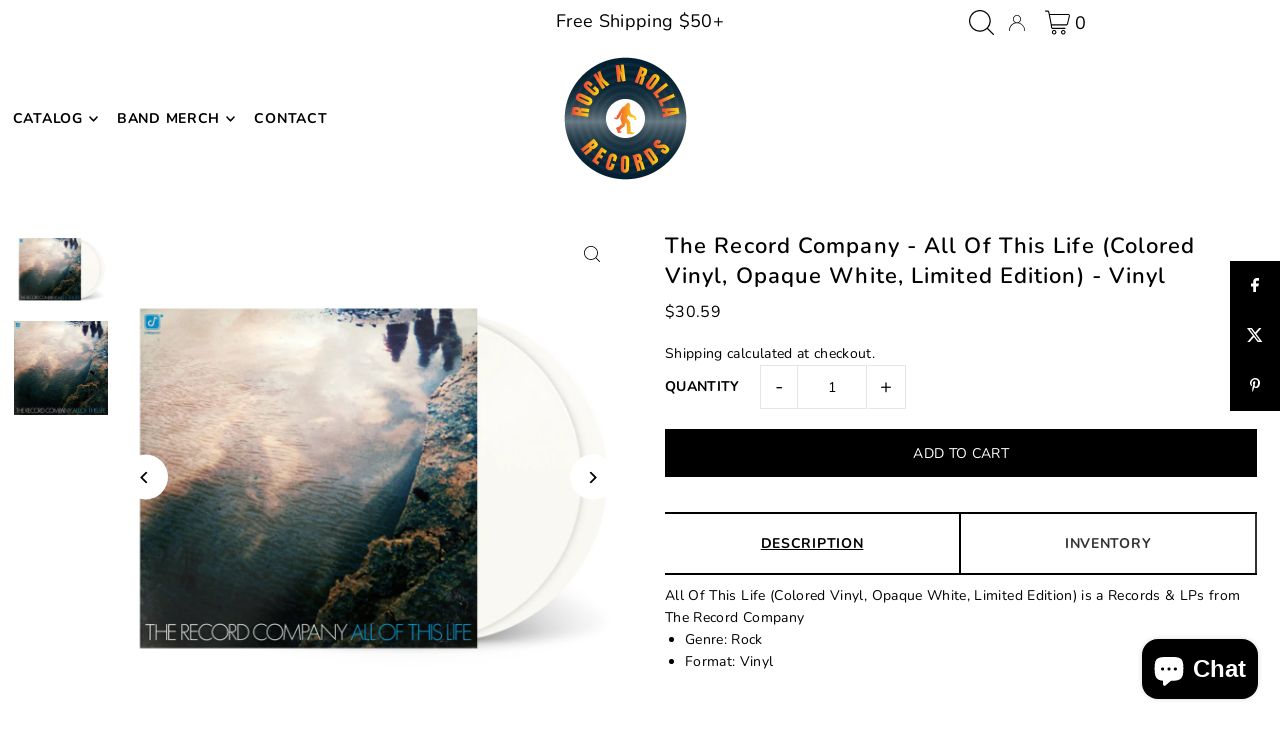

--- FILE ---
content_type: text/html; charset=utf-8
request_url: https://www.rocknrollarecordshop.com/products/the-record-company-all-of-this-life-colored-vinyl-opaque-white-limited-edition-vinyl
body_size: 56021
content:
<!DOCTYPE html>
<html class="no-js" lang="en">
<head><!-- Google tag (gtag.js) -->
<script async src="https://www.googletagmanager.com/gtag/js?id=AW-16633727828">
</script>
<script>
  window.dataLayer = window.dataLayer || [];
  function gtag(){dataLayer.push(arguments);}
  gtag('js', new Date());

  gtag('config', 'AW-16633727828');
</script>
  <meta charset="utf-8" />
  <meta name="viewport" content="width=device-width, initial-scale=1">

  <!-- Establish early connection to external domains -->
  <link rel="preconnect" href="https://cdn.shopify.com" crossorigin>
  <link rel="preconnect" href="https://fonts.shopify.com" crossorigin>
  <link rel="preconnect" href="https://monorail-edge.shopifysvc.com">
  <link rel="preconnect" href="//ajax.googleapis.com" crossorigin /><!-- Preload onDomain stylesheets and script libraries -->
  <link rel="preload" href="//www.rocknrollarecordshop.com/cdn/shop/t/7/assets/stylesheet.css?v=104418776561051193851713216383" as="style">
  <link rel="preload" as="font" href="//www.rocknrollarecordshop.com/cdn/fonts/nunito/nunito_n4.fc49103dc396b42cae9460289072d384b6c6eb63.woff2" type="font/woff2" crossorigin>
  <link rel="preload" as="font" href="//www.rocknrollarecordshop.com/cdn/fonts/nunito/nunito_n4.fc49103dc396b42cae9460289072d384b6c6eb63.woff2" type="font/woff2" crossorigin>
  <link rel="preload" as="font" href="//www.rocknrollarecordshop.com/cdn/fonts/nunito/nunito_n6.1a6c50dce2e2b3b0d31e02dbd9146b5064bea503.woff2" type="font/woff2" crossorigin>
  <link rel="preload" href="//www.rocknrollarecordshop.com/cdn/shop/t/7/assets/eventemitter3.min.js?v=148202183930229300091713216383" as="script">
  <link rel="preload" href="//www.rocknrollarecordshop.com/cdn/shop/t/7/assets/vendor-video.js?v=112486824910932804751713216383" as="script">
  <link rel="preload" href="//www.rocknrollarecordshop.com/cdn/shop/t/7/assets/theme.js?v=40867366486030550501713216383" as="script">


  
  <link rel="canonical" href="https://www.rocknrollarecordshop.com/products/the-record-company-all-of-this-life-colored-vinyl-opaque-white-limited-edition-vinyl" />

  <title>The Record Company - All Of This Life (Colored Vinyl, Opaque White, Li &ndash; ROCKnROLLA Records</title>
  <meta name="description" content="All Of This Life (Colored Vinyl, Opaque White, Limited Edition) is a Records &amp;amp; LPs from The Record Company Genre: Rock Format: Vinyl" />

  


    <meta name="twitter:card" content="summary">
    <meta name="twitter:image" content="https://www.rocknrollarecordshop.com/cdn/shop/files/the-record-company-all-of-this-life-colored-vinyl-opaque-white-limited-edition_xIind.jpg?v=1742464551&width=1024">



<meta property="og:site_name" content="ROCKnROLLA Records">
<meta property="og:url" content="https://www.rocknrollarecordshop.com/products/the-record-company-all-of-this-life-colored-vinyl-opaque-white-limited-edition-vinyl">
<meta property="og:title" content="The Record Company - All Of This Life (Colored Vinyl, Opaque White, Limited Edition) - Vinyl">
<meta property="og:type" content="product">
<meta property="og:description" content="All Of This Life (Colored Vinyl, Opaque White, Limited Edition) is a Records &amp;amp; LPs from The Record Company Genre: Rock Format: Vinyl">

  <meta property="og:price:amount" content="30.59">
  <meta property="og:price:currency" content="USD">

<meta property="og:image" content="http://www.rocknrollarecordshop.com/cdn/shop/files/the-record-company-all-of-this-life-colored-vinyl-opaque-white-limited-edition_xRssj.png?v=1742464551&width=1024"><meta property="og:image" content="http://www.rocknrollarecordshop.com/cdn/shop/files/the-record-company-all-of-this-life-colored-vinyl-opaque-white-limited-edition_xIind.jpg?v=1742464551&width=1024">



<meta name="twitter:title" content="The Record Company - All Of This Life (Colored Vinyl, Opaque White, Limited Edition) - Vinyl">
<meta name="twitter:description" content="All Of This Life (Colored Vinyl, Opaque White, Limited Edition) is a Records &amp;amp; LPs from The Record Company Genre: Rock Format: Vinyl">
<meta name="twitter:domain" content="">

  
 <script type="application/ld+json">
   {
     "@context": "https://schema.org",
     "@type": "Product",
     "id": "the-record-company-all-of-this-life-colored-vinyl-opaque-white-limited-edition-vinyl",
     "url": "https:\/\/www.rocknrollarecordshop.com\/products\/the-record-company-all-of-this-life-colored-vinyl-opaque-white-limited-edition-vinyl",
     "image": "\/\/www.rocknrollarecordshop.com\/cdn\/shop\/files\/the-record-company-all-of-this-life-colored-vinyl-opaque-white-limited-edition_xRssj.png?v=1742464551\u0026width=1024",
     "name": "The Record Company - All Of This Life (Colored Vinyl, Opaque White, Limited Edition) - Vinyl",
     "brand": {
        "@type": "Brand",
        "name": "The Record Company"
      },
     "description": " All Of This Life (Colored Vinyl, Opaque White, Limited Edition) is a Records \u0026amp; LPs from The Record Company\nGenre: Rock\nFormat: Vinyl\n","sku": "IA7EKX-Y0TK-00","gtin12": 888072054684,"offers": [
        
        {
           "@type": "Offer",
           "price": "30.59",
           "priceCurrency": "USD",
           "availability": "http://schema.org/InStock",
           "priceValidUntil": "2030-01-01",
           "url": "\/products\/the-record-company-all-of-this-life-colored-vinyl-opaque-white-limited-edition-vinyl"
         }
       
     ]
   }
 </script>


  <style data-shopify>
:root {
    --main-family: Nunito, sans-serif;
    --main-weight: 400;
    --main-style: normal;
    --main-spacing: 0.025em;
    --nav-family: Nunito, sans-serif;
    --nav-weight: 400;
    --nav-style: normal;
    --heading-family: Nunito, sans-serif;
    --heading-weight: 600;
    --heading-style: normal;
    --heading-spacing: 0.050em;

    --font-size: 14px;
    --base-font-size: 14px;
    --h1-size: 22px;
    --h2-size: 18px;
    --h3-size: 16px;
    --nav-size: 14px;
    --nav-spacing: 0.050em;
    --font-size-sm: calc(14px - 2px);

    --announcement-bar-background: #ffffff;
    --announcement-bar-text-color: #000000;
    --homepage-scroll-color: #000000;
    --homepage-scroll-background: #fff;
    --pre-scroll-color: #000000;
    --pre-scroll-background: #ffffff;
    --scroll-color: #000000;
    --scroll-background: #ffffff;
    --secondary-color: rgba(0,0,0,0);
    --background: #ffffff;
    --header-color: #000000;
    --text-color: #000000;
    --sale-color: #000000;
    --dotted-color: #e5e5e5;
    --button-color: #000000;
    --button-hover: #056ffa;
    --button-text: #ffffff;
    --secondary-button-color: #acacac;
    --secondary-button-hover: #3a3a3a;
    --secondary-button-text: #ffffff;
    --new-background: #ededed;
    --new-color: #000000;
    --sale-icon-background: #000000;
    --sale-icon-color: #ffffff;
    --custom-background: #000000;
    --custom-color: #fff;
    --fb-share: #000000;
    --tw-share: #000000;
    --pin-share: #000000;
    --footer-background: #ffffff;
    --footer-text: #000000;
    --footer-button: #000000;
    --footer-button-text: #ffffff;
    --cs1-color: #000;
    --cs1-background: #ffffff;
    --cs2-color: #000;
    --cs2-background: #f5f5f5;
    --cs3-color: #ffffff;
    --cs3-background: #222222;
    --custom-icon-color: var(--text-color);
    --custom-icon-background: var(--background);
    --error-msg-dark: #e81000;
    --error-msg-light: #ffeae8;
    --success-msg-dark: #007f5f;
    --success-msg-light: #e5fff8;
    --free-shipping-bg: #c50000;
    --free-shipping-text: #fff;
    --error-color: #c50000;
    --error-color-light: #ffc5c5;
    --keyboard-focus: #ACACAC;
    --focus-border-style: dotted;
    --focus-border-weight: 1px;
    --section-padding: 45px;
    --section-title-align: center;
    --section-title-border: 1px;
    --border-width: 100px;
    --grid-column-gap: px;
    --details-align: center;
    --select-arrow-bg: url(//www.rocknrollarecordshop.com/cdn/shop/t/7/assets/select-arrow.png?v=112595941721225094991713216383);
    --icon-border-color: #e6e6e6;
    --color-filter-size: 25px;
    --disabled-text: #808080;
    --listing-size-color: #666666;

    --upsell-border-color: #f2f2f2;

    --star-active: rgb(0, 0, 0);
    --star-inactive: rgb(204, 204, 204);

    --color-body-text: var(--text-color);
    --color-body: var(--background);
    --color-bg: var(--background);

    --section-background: transparent;
    --section-overlay-color: 0, 0, 0;
    --section-overlay-opacity: 0;
    --placeholder-background: rgba(0, 0, 0, 0.1);
    --placeholder-fill: rgba(0, 0, 0, 0.2);
    --line-item-transform: scale(0.8) translateY(calc(-25px - 0.25em)) translateX(10px);

  }
  @media (max-width: 740px) {
     :root {
       --font-size: calc(14px - (14px * 0.15));
       --nav-size: calc(14px - (14px * 0.15));
       --h1-size: calc(22px - (22px * 0.15));
       --h2-size: calc(18px - (18px * 0.15));
       --h3-size: calc(16px - (16px * 0.15));
     }
   }
</style>


  <link rel="stylesheet" href="//www.rocknrollarecordshop.com/cdn/shop/t/7/assets/stylesheet.css?v=104418776561051193851713216383" type="text/css">

  <style>
  @font-face {
  font-family: Nunito;
  font-weight: 400;
  font-style: normal;
  font-display: swap;
  src: url("//www.rocknrollarecordshop.com/cdn/fonts/nunito/nunito_n4.fc49103dc396b42cae9460289072d384b6c6eb63.woff2") format("woff2"),
       url("//www.rocknrollarecordshop.com/cdn/fonts/nunito/nunito_n4.5d26d13beeac3116db2479e64986cdeea4c8fbdd.woff") format("woff");
}

  @font-face {
  font-family: Nunito;
  font-weight: 400;
  font-style: normal;
  font-display: swap;
  src: url("//www.rocknrollarecordshop.com/cdn/fonts/nunito/nunito_n4.fc49103dc396b42cae9460289072d384b6c6eb63.woff2") format("woff2"),
       url("//www.rocknrollarecordshop.com/cdn/fonts/nunito/nunito_n4.5d26d13beeac3116db2479e64986cdeea4c8fbdd.woff") format("woff");
}

  @font-face {
  font-family: Nunito;
  font-weight: 600;
  font-style: normal;
  font-display: swap;
  src: url("//www.rocknrollarecordshop.com/cdn/fonts/nunito/nunito_n6.1a6c50dce2e2b3b0d31e02dbd9146b5064bea503.woff2") format("woff2"),
       url("//www.rocknrollarecordshop.com/cdn/fonts/nunito/nunito_n6.6b124f3eac46044b98c99f2feb057208e260962f.woff") format("woff");
}

  @font-face {
  font-family: Nunito;
  font-weight: 700;
  font-style: normal;
  font-display: swap;
  src: url("//www.rocknrollarecordshop.com/cdn/fonts/nunito/nunito_n7.37cf9b8cf43b3322f7e6e13ad2aad62ab5dc9109.woff2") format("woff2"),
       url("//www.rocknrollarecordshop.com/cdn/fonts/nunito/nunito_n7.45cfcfadc6630011252d54d5f5a2c7c98f60d5de.woff") format("woff");
}

  @font-face {
  font-family: Nunito;
  font-weight: 400;
  font-style: italic;
  font-display: swap;
  src: url("//www.rocknrollarecordshop.com/cdn/fonts/nunito/nunito_i4.fd53bf99043ab6c570187ed42d1b49192135de96.woff2") format("woff2"),
       url("//www.rocknrollarecordshop.com/cdn/fonts/nunito/nunito_i4.cb3876a003a73aaae5363bb3e3e99d45ec598cc6.woff") format("woff");
}

  @font-face {
  font-family: Nunito;
  font-weight: 700;
  font-style: italic;
  font-display: swap;
  src: url("//www.rocknrollarecordshop.com/cdn/fonts/nunito/nunito_i7.3f8ba2027bc9ceb1b1764ecab15bae73f86c4632.woff2") format("woff2"),
       url("//www.rocknrollarecordshop.com/cdn/fonts/nunito/nunito_i7.82bfb5f86ec77ada3c9f660da22064c2e46e1469.woff") format("woff");
}

  </style>

  <script>window.performance && window.performance.mark && window.performance.mark('shopify.content_for_header.start');</script><meta name="google-site-verification" content="Gf1TpdFzNwwZ3c3U9lwcmWZ6deLJVxhA0-K_BaB1TZk">
<meta name="facebook-domain-verification" content="mh6co64t03yhi3cxr9nfomwm0k417o">
<meta id="shopify-digital-wallet" name="shopify-digital-wallet" content="/76313919797/digital_wallets/dialog">
<meta name="shopify-checkout-api-token" content="0f02df27a569ddb3f4f55da5e92e4b9e">
<meta id="in-context-paypal-metadata" data-shop-id="76313919797" data-venmo-supported="false" data-environment="production" data-locale="en_US" data-paypal-v4="true" data-currency="USD">
<link rel="alternate" type="application/json+oembed" href="https://www.rocknrollarecordshop.com/products/the-record-company-all-of-this-life-colored-vinyl-opaque-white-limited-edition-vinyl.oembed">
<script async="async" src="/checkouts/internal/preloads.js?locale=en-US"></script>
<link rel="preconnect" href="https://shop.app" crossorigin="anonymous">
<script async="async" src="https://shop.app/checkouts/internal/preloads.js?locale=en-US&shop_id=76313919797" crossorigin="anonymous"></script>
<script id="apple-pay-shop-capabilities" type="application/json">{"shopId":76313919797,"countryCode":"US","currencyCode":"USD","merchantCapabilities":["supports3DS"],"merchantId":"gid:\/\/shopify\/Shop\/76313919797","merchantName":"ROCKnROLLA Records","requiredBillingContactFields":["postalAddress","email"],"requiredShippingContactFields":["postalAddress","email"],"shippingType":"shipping","supportedNetworks":["visa","masterCard","amex","discover","elo","jcb"],"total":{"type":"pending","label":"ROCKnROLLA Records","amount":"1.00"},"shopifyPaymentsEnabled":true,"supportsSubscriptions":true}</script>
<script id="shopify-features" type="application/json">{"accessToken":"0f02df27a569ddb3f4f55da5e92e4b9e","betas":["rich-media-storefront-analytics"],"domain":"www.rocknrollarecordshop.com","predictiveSearch":true,"shopId":76313919797,"locale":"en"}</script>
<script>var Shopify = Shopify || {};
Shopify.shop = "rockrollarecords.myshopify.com";
Shopify.locale = "en";
Shopify.currency = {"active":"USD","rate":"1.0"};
Shopify.country = "US";
Shopify.theme = {"name":"RnRR | Production","id":168081129781,"schema_name":"Icon","schema_version":"10.2.0","theme_store_id":null,"role":"main"};
Shopify.theme.handle = "null";
Shopify.theme.style = {"id":null,"handle":null};
Shopify.cdnHost = "www.rocknrollarecordshop.com/cdn";
Shopify.routes = Shopify.routes || {};
Shopify.routes.root = "/";</script>
<script type="module">!function(o){(o.Shopify=o.Shopify||{}).modules=!0}(window);</script>
<script>!function(o){function n(){var o=[];function n(){o.push(Array.prototype.slice.apply(arguments))}return n.q=o,n}var t=o.Shopify=o.Shopify||{};t.loadFeatures=n(),t.autoloadFeatures=n()}(window);</script>
<script>
  window.ShopifyPay = window.ShopifyPay || {};
  window.ShopifyPay.apiHost = "shop.app\/pay";
  window.ShopifyPay.redirectState = null;
</script>
<script id="shop-js-analytics" type="application/json">{"pageType":"product"}</script>
<script defer="defer" async type="module" src="//www.rocknrollarecordshop.com/cdn/shopifycloud/shop-js/modules/v2/client.init-shop-cart-sync_BdyHc3Nr.en.esm.js"></script>
<script defer="defer" async type="module" src="//www.rocknrollarecordshop.com/cdn/shopifycloud/shop-js/modules/v2/chunk.common_Daul8nwZ.esm.js"></script>
<script type="module">
  await import("//www.rocknrollarecordshop.com/cdn/shopifycloud/shop-js/modules/v2/client.init-shop-cart-sync_BdyHc3Nr.en.esm.js");
await import("//www.rocknrollarecordshop.com/cdn/shopifycloud/shop-js/modules/v2/chunk.common_Daul8nwZ.esm.js");

  window.Shopify.SignInWithShop?.initShopCartSync?.({"fedCMEnabled":true,"windoidEnabled":true});

</script>
<script defer="defer" async type="module" src="//www.rocknrollarecordshop.com/cdn/shopifycloud/shop-js/modules/v2/client.payment-terms_MV4M3zvL.en.esm.js"></script>
<script defer="defer" async type="module" src="//www.rocknrollarecordshop.com/cdn/shopifycloud/shop-js/modules/v2/chunk.common_Daul8nwZ.esm.js"></script>
<script defer="defer" async type="module" src="//www.rocknrollarecordshop.com/cdn/shopifycloud/shop-js/modules/v2/chunk.modal_CQq8HTM6.esm.js"></script>
<script type="module">
  await import("//www.rocknrollarecordshop.com/cdn/shopifycloud/shop-js/modules/v2/client.payment-terms_MV4M3zvL.en.esm.js");
await import("//www.rocknrollarecordshop.com/cdn/shopifycloud/shop-js/modules/v2/chunk.common_Daul8nwZ.esm.js");
await import("//www.rocknrollarecordshop.com/cdn/shopifycloud/shop-js/modules/v2/chunk.modal_CQq8HTM6.esm.js");

  
</script>
<script>
  window.Shopify = window.Shopify || {};
  if (!window.Shopify.featureAssets) window.Shopify.featureAssets = {};
  window.Shopify.featureAssets['shop-js'] = {"shop-cart-sync":["modules/v2/client.shop-cart-sync_QYOiDySF.en.esm.js","modules/v2/chunk.common_Daul8nwZ.esm.js"],"init-fed-cm":["modules/v2/client.init-fed-cm_DchLp9rc.en.esm.js","modules/v2/chunk.common_Daul8nwZ.esm.js"],"shop-button":["modules/v2/client.shop-button_OV7bAJc5.en.esm.js","modules/v2/chunk.common_Daul8nwZ.esm.js"],"init-windoid":["modules/v2/client.init-windoid_DwxFKQ8e.en.esm.js","modules/v2/chunk.common_Daul8nwZ.esm.js"],"shop-cash-offers":["modules/v2/client.shop-cash-offers_DWtL6Bq3.en.esm.js","modules/v2/chunk.common_Daul8nwZ.esm.js","modules/v2/chunk.modal_CQq8HTM6.esm.js"],"shop-toast-manager":["modules/v2/client.shop-toast-manager_CX9r1SjA.en.esm.js","modules/v2/chunk.common_Daul8nwZ.esm.js"],"init-shop-email-lookup-coordinator":["modules/v2/client.init-shop-email-lookup-coordinator_UhKnw74l.en.esm.js","modules/v2/chunk.common_Daul8nwZ.esm.js"],"pay-button":["modules/v2/client.pay-button_DzxNnLDY.en.esm.js","modules/v2/chunk.common_Daul8nwZ.esm.js"],"avatar":["modules/v2/client.avatar_BTnouDA3.en.esm.js"],"init-shop-cart-sync":["modules/v2/client.init-shop-cart-sync_BdyHc3Nr.en.esm.js","modules/v2/chunk.common_Daul8nwZ.esm.js"],"shop-login-button":["modules/v2/client.shop-login-button_D8B466_1.en.esm.js","modules/v2/chunk.common_Daul8nwZ.esm.js","modules/v2/chunk.modal_CQq8HTM6.esm.js"],"init-customer-accounts-sign-up":["modules/v2/client.init-customer-accounts-sign-up_C8fpPm4i.en.esm.js","modules/v2/client.shop-login-button_D8B466_1.en.esm.js","modules/v2/chunk.common_Daul8nwZ.esm.js","modules/v2/chunk.modal_CQq8HTM6.esm.js"],"init-shop-for-new-customer-accounts":["modules/v2/client.init-shop-for-new-customer-accounts_CVTO0Ztu.en.esm.js","modules/v2/client.shop-login-button_D8B466_1.en.esm.js","modules/v2/chunk.common_Daul8nwZ.esm.js","modules/v2/chunk.modal_CQq8HTM6.esm.js"],"init-customer-accounts":["modules/v2/client.init-customer-accounts_dRgKMfrE.en.esm.js","modules/v2/client.shop-login-button_D8B466_1.en.esm.js","modules/v2/chunk.common_Daul8nwZ.esm.js","modules/v2/chunk.modal_CQq8HTM6.esm.js"],"shop-follow-button":["modules/v2/client.shop-follow-button_CkZpjEct.en.esm.js","modules/v2/chunk.common_Daul8nwZ.esm.js","modules/v2/chunk.modal_CQq8HTM6.esm.js"],"lead-capture":["modules/v2/client.lead-capture_BntHBhfp.en.esm.js","modules/v2/chunk.common_Daul8nwZ.esm.js","modules/v2/chunk.modal_CQq8HTM6.esm.js"],"checkout-modal":["modules/v2/client.checkout-modal_CfxcYbTm.en.esm.js","modules/v2/chunk.common_Daul8nwZ.esm.js","modules/v2/chunk.modal_CQq8HTM6.esm.js"],"shop-login":["modules/v2/client.shop-login_Da4GZ2H6.en.esm.js","modules/v2/chunk.common_Daul8nwZ.esm.js","modules/v2/chunk.modal_CQq8HTM6.esm.js"],"payment-terms":["modules/v2/client.payment-terms_MV4M3zvL.en.esm.js","modules/v2/chunk.common_Daul8nwZ.esm.js","modules/v2/chunk.modal_CQq8HTM6.esm.js"]};
</script>
<script id="__st">var __st={"a":76313919797,"offset":-28800,"reqid":"51fcb58a-8102-4b42-acc8-8c6a7f9f4ba3-1768980703","pageurl":"www.rocknrollarecordshop.com\/products\/the-record-company-all-of-this-life-colored-vinyl-opaque-white-limited-edition-vinyl","u":"b0220751ff53","p":"product","rtyp":"product","rid":8325173346613};</script>
<script>window.ShopifyPaypalV4VisibilityTracking = true;</script>
<script id="captcha-bootstrap">!function(){'use strict';const t='contact',e='account',n='new_comment',o=[[t,t],['blogs',n],['comments',n],[t,'customer']],c=[[e,'customer_login'],[e,'guest_login'],[e,'recover_customer_password'],[e,'create_customer']],r=t=>t.map((([t,e])=>`form[action*='/${t}']:not([data-nocaptcha='true']) input[name='form_type'][value='${e}']`)).join(','),a=t=>()=>t?[...document.querySelectorAll(t)].map((t=>t.form)):[];function s(){const t=[...o],e=r(t);return a(e)}const i='password',u='form_key',d=['recaptcha-v3-token','g-recaptcha-response','h-captcha-response',i],f=()=>{try{return window.sessionStorage}catch{return}},m='__shopify_v',_=t=>t.elements[u];function p(t,e,n=!1){try{const o=window.sessionStorage,c=JSON.parse(o.getItem(e)),{data:r}=function(t){const{data:e,action:n}=t;return t[m]||n?{data:e,action:n}:{data:t,action:n}}(c);for(const[e,n]of Object.entries(r))t.elements[e]&&(t.elements[e].value=n);n&&o.removeItem(e)}catch(o){console.error('form repopulation failed',{error:o})}}const l='form_type',E='cptcha';function T(t){t.dataset[E]=!0}const w=window,h=w.document,L='Shopify',v='ce_forms',y='captcha';let A=!1;((t,e)=>{const n=(g='f06e6c50-85a8-45c8-87d0-21a2b65856fe',I='https://cdn.shopify.com/shopifycloud/storefront-forms-hcaptcha/ce_storefront_forms_captcha_hcaptcha.v1.5.2.iife.js',D={infoText:'Protected by hCaptcha',privacyText:'Privacy',termsText:'Terms'},(t,e,n)=>{const o=w[L][v],c=o.bindForm;if(c)return c(t,g,e,D).then(n);var r;o.q.push([[t,g,e,D],n]),r=I,A||(h.body.append(Object.assign(h.createElement('script'),{id:'captcha-provider',async:!0,src:r})),A=!0)});var g,I,D;w[L]=w[L]||{},w[L][v]=w[L][v]||{},w[L][v].q=[],w[L][y]=w[L][y]||{},w[L][y].protect=function(t,e){n(t,void 0,e),T(t)},Object.freeze(w[L][y]),function(t,e,n,w,h,L){const[v,y,A,g]=function(t,e,n){const i=e?o:[],u=t?c:[],d=[...i,...u],f=r(d),m=r(i),_=r(d.filter((([t,e])=>n.includes(e))));return[a(f),a(m),a(_),s()]}(w,h,L),I=t=>{const e=t.target;return e instanceof HTMLFormElement?e:e&&e.form},D=t=>v().includes(t);t.addEventListener('submit',(t=>{const e=I(t);if(!e)return;const n=D(e)&&!e.dataset.hcaptchaBound&&!e.dataset.recaptchaBound,o=_(e),c=g().includes(e)&&(!o||!o.value);(n||c)&&t.preventDefault(),c&&!n&&(function(t){try{if(!f())return;!function(t){const e=f();if(!e)return;const n=_(t);if(!n)return;const o=n.value;o&&e.removeItem(o)}(t);const e=Array.from(Array(32),(()=>Math.random().toString(36)[2])).join('');!function(t,e){_(t)||t.append(Object.assign(document.createElement('input'),{type:'hidden',name:u})),t.elements[u].value=e}(t,e),function(t,e){const n=f();if(!n)return;const o=[...t.querySelectorAll(`input[type='${i}']`)].map((({name:t})=>t)),c=[...d,...o],r={};for(const[a,s]of new FormData(t).entries())c.includes(a)||(r[a]=s);n.setItem(e,JSON.stringify({[m]:1,action:t.action,data:r}))}(t,e)}catch(e){console.error('failed to persist form',e)}}(e),e.submit())}));const S=(t,e)=>{t&&!t.dataset[E]&&(n(t,e.some((e=>e===t))),T(t))};for(const o of['focusin','change'])t.addEventListener(o,(t=>{const e=I(t);D(e)&&S(e,y())}));const B=e.get('form_key'),M=e.get(l),P=B&&M;t.addEventListener('DOMContentLoaded',(()=>{const t=y();if(P)for(const e of t)e.elements[l].value===M&&p(e,B);[...new Set([...A(),...v().filter((t=>'true'===t.dataset.shopifyCaptcha))])].forEach((e=>S(e,t)))}))}(h,new URLSearchParams(w.location.search),n,t,e,['guest_login'])})(!0,!0)}();</script>
<script integrity="sha256-4kQ18oKyAcykRKYeNunJcIwy7WH5gtpwJnB7kiuLZ1E=" data-source-attribution="shopify.loadfeatures" defer="defer" src="//www.rocknrollarecordshop.com/cdn/shopifycloud/storefront/assets/storefront/load_feature-a0a9edcb.js" crossorigin="anonymous"></script>
<script crossorigin="anonymous" defer="defer" src="//www.rocknrollarecordshop.com/cdn/shopifycloud/storefront/assets/shopify_pay/storefront-65b4c6d7.js?v=20250812"></script>
<script data-source-attribution="shopify.dynamic_checkout.dynamic.init">var Shopify=Shopify||{};Shopify.PaymentButton=Shopify.PaymentButton||{isStorefrontPortableWallets:!0,init:function(){window.Shopify.PaymentButton.init=function(){};var t=document.createElement("script");t.src="https://www.rocknrollarecordshop.com/cdn/shopifycloud/portable-wallets/latest/portable-wallets.en.js",t.type="module",document.head.appendChild(t)}};
</script>
<script data-source-attribution="shopify.dynamic_checkout.buyer_consent">
  function portableWalletsHideBuyerConsent(e){var t=document.getElementById("shopify-buyer-consent"),n=document.getElementById("shopify-subscription-policy-button");t&&n&&(t.classList.add("hidden"),t.setAttribute("aria-hidden","true"),n.removeEventListener("click",e))}function portableWalletsShowBuyerConsent(e){var t=document.getElementById("shopify-buyer-consent"),n=document.getElementById("shopify-subscription-policy-button");t&&n&&(t.classList.remove("hidden"),t.removeAttribute("aria-hidden"),n.addEventListener("click",e))}window.Shopify?.PaymentButton&&(window.Shopify.PaymentButton.hideBuyerConsent=portableWalletsHideBuyerConsent,window.Shopify.PaymentButton.showBuyerConsent=portableWalletsShowBuyerConsent);
</script>
<script data-source-attribution="shopify.dynamic_checkout.cart.bootstrap">document.addEventListener("DOMContentLoaded",(function(){function t(){return document.querySelector("shopify-accelerated-checkout-cart, shopify-accelerated-checkout")}if(t())Shopify.PaymentButton.init();else{new MutationObserver((function(e,n){t()&&(Shopify.PaymentButton.init(),n.disconnect())})).observe(document.body,{childList:!0,subtree:!0})}}));
</script>
<script id='scb4127' type='text/javascript' async='' src='https://www.rocknrollarecordshop.com/cdn/shopifycloud/privacy-banner/storefront-banner.js'></script><link id="shopify-accelerated-checkout-styles" rel="stylesheet" media="screen" href="https://www.rocknrollarecordshop.com/cdn/shopifycloud/portable-wallets/latest/accelerated-checkout-backwards-compat.css" crossorigin="anonymous">
<style id="shopify-accelerated-checkout-cart">
        #shopify-buyer-consent {
  margin-top: 1em;
  display: inline-block;
  width: 100%;
}

#shopify-buyer-consent.hidden {
  display: none;
}

#shopify-subscription-policy-button {
  background: none;
  border: none;
  padding: 0;
  text-decoration: underline;
  font-size: inherit;
  cursor: pointer;
}

#shopify-subscription-policy-button::before {
  box-shadow: none;
}

      </style>

<script>window.performance && window.performance.mark && window.performance.mark('shopify.content_for_header.end');</script>
    
<!-- BEGIN app block: shopify://apps/judge-me-reviews/blocks/judgeme_core/61ccd3b1-a9f2-4160-9fe9-4fec8413e5d8 --><!-- Start of Judge.me Core -->






<link rel="dns-prefetch" href="https://cdnwidget.judge.me">
<link rel="dns-prefetch" href="https://cdn.judge.me">
<link rel="dns-prefetch" href="https://cdn1.judge.me">
<link rel="dns-prefetch" href="https://api.judge.me">

<script data-cfasync='false' class='jdgm-settings-script'>window.jdgmSettings={"pagination":5,"disable_web_reviews":false,"badge_no_review_text":"No reviews","badge_n_reviews_text":"{{ n }} review/reviews","hide_badge_preview_if_no_reviews":true,"badge_hide_text":true,"enforce_center_preview_badge":false,"widget_title":"Customer Reviews","widget_open_form_text":"Write a review","widget_close_form_text":"Cancel review","widget_refresh_page_text":"Refresh page","widget_summary_text":"Based on {{ number_of_reviews }} review/reviews","widget_no_review_text":"Be the first to write a review","widget_name_field_text":"Display name","widget_verified_name_field_text":"Verified Name (public)","widget_name_placeholder_text":"Display name","widget_required_field_error_text":"This field is required.","widget_email_field_text":"Email address","widget_verified_email_field_text":"Verified Email (private, can not be edited)","widget_email_placeholder_text":"Your email address","widget_email_field_error_text":"Please enter a valid email address.","widget_rating_field_text":"Rating","widget_review_title_field_text":"Review Title","widget_review_title_placeholder_text":"Give your review a title","widget_review_body_field_text":"Review content","widget_review_body_placeholder_text":"Start writing here...","widget_pictures_field_text":"Picture/Video (optional)","widget_submit_review_text":"Submit Review","widget_submit_verified_review_text":"Submit Verified Review","widget_submit_success_msg_with_auto_publish":"Thank you! Please refresh the page in a few moments to see your review. You can remove or edit your review by logging into \u003ca href='https://judge.me/login' target='_blank' rel='nofollow noopener'\u003eJudge.me\u003c/a\u003e","widget_submit_success_msg_no_auto_publish":"Thank you! Your review will be published as soon as it is approved by the shop admin. You can remove or edit your review by logging into \u003ca href='https://judge.me/login' target='_blank' rel='nofollow noopener'\u003eJudge.me\u003c/a\u003e","widget_show_default_reviews_out_of_total_text":"Showing {{ n_reviews_shown }} out of {{ n_reviews }} reviews.","widget_show_all_link_text":"Show all","widget_show_less_link_text":"Show less","widget_author_said_text":"{{ reviewer_name }} said:","widget_days_text":"{{ n }} days ago","widget_weeks_text":"{{ n }} week/weeks ago","widget_months_text":"{{ n }} month/months ago","widget_years_text":"{{ n }} year/years ago","widget_yesterday_text":"Yesterday","widget_today_text":"Today","widget_replied_text":"\u003e\u003e {{ shop_name }} replied:","widget_read_more_text":"Read more","widget_reviewer_name_as_initial":"","widget_rating_filter_color":"#fbcd0a","widget_rating_filter_see_all_text":"See all reviews","widget_sorting_most_recent_text":"Most Recent","widget_sorting_highest_rating_text":"Highest Rating","widget_sorting_lowest_rating_text":"Lowest Rating","widget_sorting_with_pictures_text":"Only Pictures","widget_sorting_most_helpful_text":"Most Helpful","widget_open_question_form_text":"Ask a question","widget_reviews_subtab_text":"Reviews","widget_questions_subtab_text":"Questions","widget_question_label_text":"Question","widget_answer_label_text":"Answer","widget_question_placeholder_text":"Write your question here","widget_submit_question_text":"Submit Question","widget_question_submit_success_text":"Thank you for your question! We will notify you once it gets answered.","verified_badge_text":"Verified","verified_badge_bg_color":"","verified_badge_text_color":"","verified_badge_placement":"left-of-reviewer-name","widget_review_max_height":3,"widget_hide_border":false,"widget_social_share":false,"widget_thumb":false,"widget_review_location_show":false,"widget_location_format":"","all_reviews_include_out_of_store_products":true,"all_reviews_out_of_store_text":"(out of store)","all_reviews_pagination":100,"all_reviews_product_name_prefix_text":"about","enable_review_pictures":true,"enable_question_anwser":false,"widget_theme":"default","review_date_format":"mm/dd/yyyy","default_sort_method":"most-recent","widget_product_reviews_subtab_text":"Product Reviews","widget_shop_reviews_subtab_text":"Shop Reviews","widget_other_products_reviews_text":"Reviews for other products","widget_store_reviews_subtab_text":"Store reviews","widget_no_store_reviews_text":"This store hasn't received any reviews yet","widget_web_restriction_product_reviews_text":"This product hasn't received any reviews yet","widget_no_items_text":"No items found","widget_show_more_text":"Show more","widget_write_a_store_review_text":"Write a Store Review","widget_other_languages_heading":"Reviews in Other Languages","widget_translate_review_text":"Translate review to {{ language }}","widget_translating_review_text":"Translating...","widget_show_original_translation_text":"Show original ({{ language }})","widget_translate_review_failed_text":"Review couldn't be translated.","widget_translate_review_retry_text":"Retry","widget_translate_review_try_again_later_text":"Try again later","show_product_url_for_grouped_product":false,"widget_sorting_pictures_first_text":"Pictures First","show_pictures_on_all_rev_page_mobile":false,"show_pictures_on_all_rev_page_desktop":false,"floating_tab_hide_mobile_install_preference":false,"floating_tab_button_name":"★ Reviews","floating_tab_title":"Let customers speak for us","floating_tab_button_color":"","floating_tab_button_background_color":"","floating_tab_url":"","floating_tab_url_enabled":false,"floating_tab_tab_style":"text","all_reviews_text_badge_text":"Customers rate us {{ shop.metafields.judgeme.all_reviews_rating | round: 1 }}/5 based on {{ shop.metafields.judgeme.all_reviews_count }} reviews.","all_reviews_text_badge_text_branded_style":"{{ shop.metafields.judgeme.all_reviews_rating | round: 1 }} out of 5 stars based on {{ shop.metafields.judgeme.all_reviews_count }} reviews","is_all_reviews_text_badge_a_link":false,"show_stars_for_all_reviews_text_badge":false,"all_reviews_text_badge_url":"","all_reviews_text_style":"branded","all_reviews_text_color_style":"judgeme_brand_color","all_reviews_text_color":"#108474","all_reviews_text_show_jm_brand":true,"featured_carousel_show_header":true,"featured_carousel_title":"Let customers speak for us","testimonials_carousel_title":"Customers are saying","videos_carousel_title":"Real customer stories","cards_carousel_title":"Customers are saying","featured_carousel_count_text":"from {{ n }} reviews","featured_carousel_add_link_to_all_reviews_page":false,"featured_carousel_url":"","featured_carousel_show_images":true,"featured_carousel_autoslide_interval":5,"featured_carousel_arrows_on_the_sides":false,"featured_carousel_height":250,"featured_carousel_width":80,"featured_carousel_image_size":0,"featured_carousel_image_height":250,"featured_carousel_arrow_color":"#eeeeee","verified_count_badge_style":"branded","verified_count_badge_orientation":"horizontal","verified_count_badge_color_style":"judgeme_brand_color","verified_count_badge_color":"#108474","is_verified_count_badge_a_link":false,"verified_count_badge_url":"","verified_count_badge_show_jm_brand":true,"widget_rating_preset_default":5,"widget_first_sub_tab":"product-reviews","widget_show_histogram":false,"widget_histogram_use_custom_color":false,"widget_pagination_use_custom_color":false,"widget_star_use_custom_color":false,"widget_verified_badge_use_custom_color":false,"widget_write_review_use_custom_color":false,"picture_reminder_submit_button":"Upload Pictures","enable_review_videos":true,"mute_video_by_default":true,"widget_sorting_videos_first_text":"Videos First","widget_review_pending_text":"Pending","featured_carousel_items_for_large_screen":3,"social_share_options_order":"Facebook,Twitter","remove_microdata_snippet":true,"disable_json_ld":false,"enable_json_ld_products":false,"preview_badge_show_question_text":false,"preview_badge_no_question_text":"No questions","preview_badge_n_question_text":"{{ number_of_questions }} question/questions","qa_badge_show_icon":false,"qa_badge_position":"same-row","remove_judgeme_branding":false,"widget_add_search_bar":false,"widget_search_bar_placeholder":"Search","widget_sorting_verified_only_text":"Verified only","featured_carousel_theme":"aligned","featured_carousel_show_rating":true,"featured_carousel_show_title":true,"featured_carousel_show_body":true,"featured_carousel_show_date":false,"featured_carousel_show_reviewer":true,"featured_carousel_show_product":true,"featured_carousel_header_background_color":"#108474","featured_carousel_header_text_color":"#ffffff","featured_carousel_name_product_separator":"reviewed","featured_carousel_full_star_background":"#108474","featured_carousel_empty_star_background":"#dadada","featured_carousel_vertical_theme_background":"#f9fafb","featured_carousel_verified_badge_enable":true,"featured_carousel_verified_badge_color":"#108474","featured_carousel_border_style":"round","featured_carousel_review_line_length_limit":3,"featured_carousel_more_reviews_button_text":"Read more reviews","featured_carousel_view_product_button_text":"View product","all_reviews_page_load_reviews_on":"scroll","all_reviews_page_load_more_text":"Load More Reviews","disable_fb_tab_reviews":false,"enable_ajax_cdn_cache":false,"widget_advanced_speed_features":5,"widget_public_name_text":"displayed publicly like","default_reviewer_name":"John Smith","default_reviewer_name_has_non_latin":true,"widget_reviewer_anonymous":"Anonymous","medals_widget_title":"Judge.me Review Medals","medals_widget_background_color":"#ffffff","medals_widget_position":"footer_all_pages","medals_widget_border_color":"#f9fafb","medals_widget_verified_text_position":"left","medals_widget_use_monochromatic_version":false,"medals_widget_elements_color":"#108474","show_reviewer_avatar":true,"widget_invalid_yt_video_url_error_text":"Not a YouTube video URL","widget_max_length_field_error_text":"Please enter no more than {0} characters.","widget_show_country_flag":false,"widget_show_collected_via_shop_app":true,"widget_verified_by_shop_badge_style":"light","widget_verified_by_shop_text":"Verified by Shop","widget_show_photo_gallery":false,"widget_load_with_code_splitting":true,"widget_ugc_install_preference":false,"widget_ugc_title":"Made by us, Shared by you","widget_ugc_subtitle":"Tag us to see your picture featured in our page","widget_ugc_arrows_color":"#ffffff","widget_ugc_primary_button_text":"Buy Now","widget_ugc_primary_button_background_color":"#108474","widget_ugc_primary_button_text_color":"#ffffff","widget_ugc_primary_button_border_width":"0","widget_ugc_primary_button_border_style":"none","widget_ugc_primary_button_border_color":"#108474","widget_ugc_primary_button_border_radius":"25","widget_ugc_secondary_button_text":"Load More","widget_ugc_secondary_button_background_color":"#ffffff","widget_ugc_secondary_button_text_color":"#108474","widget_ugc_secondary_button_border_width":"2","widget_ugc_secondary_button_border_style":"solid","widget_ugc_secondary_button_border_color":"#108474","widget_ugc_secondary_button_border_radius":"25","widget_ugc_reviews_button_text":"View Reviews","widget_ugc_reviews_button_background_color":"#ffffff","widget_ugc_reviews_button_text_color":"#108474","widget_ugc_reviews_button_border_width":"2","widget_ugc_reviews_button_border_style":"solid","widget_ugc_reviews_button_border_color":"#108474","widget_ugc_reviews_button_border_radius":"25","widget_ugc_reviews_button_link_to":"judgeme-reviews-page","widget_ugc_show_post_date":true,"widget_ugc_max_width":"800","widget_rating_metafield_value_type":true,"widget_primary_color":"#108474","widget_enable_secondary_color":false,"widget_secondary_color":"#edf5f5","widget_summary_average_rating_text":"{{ average_rating }} out of 5","widget_media_grid_title":"Customer photos \u0026 videos","widget_media_grid_see_more_text":"See more","widget_round_style":true,"widget_show_product_medals":true,"widget_verified_by_judgeme_text":"Verified by Judge.me","widget_show_store_medals":true,"widget_verified_by_judgeme_text_in_store_medals":"Verified by Judge.me","widget_media_field_exceed_quantity_message":"Sorry, we can only accept {{ max_media }} for one review.","widget_media_field_exceed_limit_message":"{{ file_name }} is too large, please select a {{ media_type }} less than {{ size_limit }}MB.","widget_review_submitted_text":"Review Submitted!","widget_question_submitted_text":"Question Submitted!","widget_close_form_text_question":"Cancel","widget_write_your_answer_here_text":"Write your answer here","widget_enabled_branded_link":true,"widget_show_collected_by_judgeme":true,"widget_reviewer_name_color":"","widget_write_review_text_color":"","widget_write_review_bg_color":"","widget_collected_by_judgeme_text":"collected by Judge.me","widget_pagination_type":"standard","widget_load_more_text":"Load More","widget_load_more_color":"#108474","widget_full_review_text":"Full Review","widget_read_more_reviews_text":"Read More Reviews","widget_read_questions_text":"Read Questions","widget_questions_and_answers_text":"Questions \u0026 Answers","widget_verified_by_text":"Verified by","widget_verified_text":"Verified","widget_number_of_reviews_text":"{{ number_of_reviews }} reviews","widget_back_button_text":"Back","widget_next_button_text":"Next","widget_custom_forms_filter_button":"Filters","custom_forms_style":"horizontal","widget_show_review_information":true,"how_reviews_are_collected":"How reviews are collected?","widget_show_review_keywords":false,"widget_gdpr_statement":"How we use your data: We'll only contact you about the review you left, and only if necessary. By submitting your review, you agree to Judge.me's \u003ca href='https://judge.me/terms' target='_blank' rel='nofollow noopener'\u003eterms\u003c/a\u003e, \u003ca href='https://judge.me/privacy' target='_blank' rel='nofollow noopener'\u003eprivacy\u003c/a\u003e and \u003ca href='https://judge.me/content-policy' target='_blank' rel='nofollow noopener'\u003econtent\u003c/a\u003e policies.","widget_multilingual_sorting_enabled":true,"widget_translate_review_content_enabled":true,"widget_translate_review_content_method":"automatic","popup_widget_review_selection":"automatically_with_pictures","popup_widget_round_border_style":true,"popup_widget_show_title":true,"popup_widget_show_body":true,"popup_widget_show_reviewer":false,"popup_widget_show_product":true,"popup_widget_show_pictures":true,"popup_widget_use_review_picture":true,"popup_widget_show_on_home_page":true,"popup_widget_show_on_product_page":true,"popup_widget_show_on_collection_page":true,"popup_widget_show_on_cart_page":true,"popup_widget_position":"bottom_left","popup_widget_first_review_delay":5,"popup_widget_duration":5,"popup_widget_interval":5,"popup_widget_review_count":5,"popup_widget_hide_on_mobile":true,"review_snippet_widget_round_border_style":true,"review_snippet_widget_card_color":"#FFFFFF","review_snippet_widget_slider_arrows_background_color":"#FFFFFF","review_snippet_widget_slider_arrows_color":"#000000","review_snippet_widget_star_color":"#108474","show_product_variant":false,"all_reviews_product_variant_label_text":"Variant: ","widget_show_verified_branding":true,"widget_ai_summary_title":"Customers say","widget_ai_summary_disclaimer":"AI-powered review summary based on recent customer reviews","widget_show_ai_summary":false,"widget_show_ai_summary_bg":false,"widget_show_review_title_input":false,"redirect_reviewers_invited_via_email":"external_form","request_store_review_after_product_review":true,"request_review_other_products_in_order":true,"review_form_color_scheme":"default","review_form_corner_style":"round","review_form_star_color":{},"review_form_text_color":"#333333","review_form_background_color":"#ffffff","review_form_field_background_color":"#fafafa","review_form_button_color":{},"review_form_button_text_color":"#ffffff","review_form_modal_overlay_color":"#000000","review_content_screen_title_text":"How would you rate this product?","review_content_introduction_text":"We would love it if you would share a bit about your experience.","store_review_form_title_text":"How would you rate this store?","store_review_form_introduction_text":"We would love it if you would share a bit about your experience.","show_review_guidance_text":true,"one_star_review_guidance_text":"Poor","five_star_review_guidance_text":"Great","customer_information_screen_title_text":"About you","customer_information_introduction_text":"Please tell us more about you.","custom_questions_screen_title_text":"Your experience in more detail","custom_questions_introduction_text":"Here are a few questions to help us understand more about your experience.","review_submitted_screen_title_text":"Thanks for your review!","review_submitted_screen_thank_you_text":"We are processing it and it will appear on the store soon.","review_submitted_screen_email_verification_text":"Please confirm your email by clicking the link we just sent you. This helps us keep reviews authentic.","review_submitted_request_store_review_text":"Would you like to share your experience of shopping with us?","review_submitted_review_other_products_text":"Would you like to review these products?","store_review_screen_title_text":"Would you like to share your experience of shopping with us?","store_review_introduction_text":"We value your feedback and use it to improve. Please share any thoughts or suggestions you have.","reviewer_media_screen_title_picture_text":"Share a picture","reviewer_media_introduction_picture_text":"Upload a photo to support your review.","reviewer_media_screen_title_video_text":"Share a video","reviewer_media_introduction_video_text":"Upload a video to support your review.","reviewer_media_screen_title_picture_or_video_text":"Share a picture or video","reviewer_media_introduction_picture_or_video_text":"Upload a photo or video to support your review.","reviewer_media_youtube_url_text":"Paste your Youtube URL here","advanced_settings_next_step_button_text":"Next","advanced_settings_close_review_button_text":"Close","modal_write_review_flow":true,"write_review_flow_required_text":"Required","write_review_flow_privacy_message_text":"We respect your privacy.","write_review_flow_anonymous_text":"Post review as anonymous","write_review_flow_visibility_text":"This won't be visible to other customers.","write_review_flow_multiple_selection_help_text":"Select as many as you like","write_review_flow_single_selection_help_text":"Select one option","write_review_flow_required_field_error_text":"This field is required","write_review_flow_invalid_email_error_text":"Please enter a valid email address","write_review_flow_max_length_error_text":"Max. {{ max_length }} characters.","write_review_flow_media_upload_text":"\u003cb\u003eClick to upload\u003c/b\u003e or drag and drop","write_review_flow_gdpr_statement":"We'll only contact you about your review if necessary. By submitting your review, you agree to our \u003ca href='https://judge.me/terms' target='_blank' rel='nofollow noopener'\u003eterms and conditions\u003c/a\u003e and \u003ca href='https://judge.me/privacy' target='_blank' rel='nofollow noopener'\u003eprivacy policy\u003c/a\u003e.","rating_only_reviews_enabled":true,"show_negative_reviews_help_screen":false,"new_review_flow_help_screen_rating_threshold":3,"negative_review_resolution_screen_title_text":"Tell us more","negative_review_resolution_text":"Your experience matters to us. If there were issues with your purchase, we're here to help. Feel free to reach out to us, we'd love the opportunity to make things right.","negative_review_resolution_button_text":"Contact us","negative_review_resolution_proceed_with_review_text":"Leave a review","negative_review_resolution_subject":"Issue with purchase from {{ shop_name }}.{{ order_name }}","preview_badge_collection_page_install_status":false,"widget_review_custom_css":"","preview_badge_custom_css":"","preview_badge_stars_count":"5-stars","featured_carousel_custom_css":"","floating_tab_custom_css":"","all_reviews_widget_custom_css":"","medals_widget_custom_css":"","verified_badge_custom_css":"","all_reviews_text_custom_css":"","transparency_badges_collected_via_store_invite":true,"transparency_badges_from_another_provider":true,"transparency_badges_collected_from_store_visitor":true,"transparency_badges_collected_by_verified_review_provider":true,"transparency_badges_earned_reward":true,"transparency_badges_collected_via_store_invite_text":"Review collected via store invitation","transparency_badges_from_another_provider_text":"Review collected from another provider","transparency_badges_collected_from_store_visitor_text":"Review collected from a store visitor","transparency_badges_written_in_google_text":"Review written in Google","transparency_badges_written_in_etsy_text":"Review written in Etsy","transparency_badges_written_in_shop_app_text":"Review written in Shop App","transparency_badges_earned_reward_text":"Review earned a reward for future purchase","product_review_widget_per_page":10,"widget_store_review_label_text":"Review about the store","checkout_comment_extension_title_on_product_page":"Customer Comments","checkout_comment_extension_num_latest_comment_show":5,"checkout_comment_extension_format":"name_and_timestamp","checkout_comment_customer_name":"last_initial","checkout_comment_comment_notification":true,"preview_badge_collection_page_install_preference":false,"preview_badge_home_page_install_preference":false,"preview_badge_product_page_install_preference":false,"review_widget_install_preference":"","review_carousel_install_preference":false,"floating_reviews_tab_install_preference":"none","verified_reviews_count_badge_install_preference":false,"all_reviews_text_install_preference":false,"review_widget_best_location":false,"judgeme_medals_install_preference":false,"review_widget_revamp_enabled":false,"review_widget_qna_enabled":false,"review_widget_header_theme":"minimal","review_widget_widget_title_enabled":true,"review_widget_header_text_size":"medium","review_widget_header_text_weight":"regular","review_widget_average_rating_style":"compact","review_widget_bar_chart_enabled":true,"review_widget_bar_chart_type":"numbers","review_widget_bar_chart_style":"standard","review_widget_expanded_media_gallery_enabled":false,"review_widget_reviews_section_theme":"standard","review_widget_image_style":"thumbnails","review_widget_review_image_ratio":"square","review_widget_stars_size":"medium","review_widget_verified_badge":"standard_text","review_widget_review_title_text_size":"medium","review_widget_review_text_size":"medium","review_widget_review_text_length":"medium","review_widget_number_of_columns_desktop":3,"review_widget_carousel_transition_speed":5,"review_widget_custom_questions_answers_display":"always","review_widget_button_text_color":"#FFFFFF","review_widget_text_color":"#000000","review_widget_lighter_text_color":"#7B7B7B","review_widget_corner_styling":"soft","review_widget_review_word_singular":"review","review_widget_review_word_plural":"reviews","review_widget_voting_label":"Helpful?","review_widget_shop_reply_label":"Reply from {{ shop_name }}:","review_widget_filters_title":"Filters","qna_widget_question_word_singular":"Question","qna_widget_question_word_plural":"Questions","qna_widget_answer_reply_label":"Answer from {{ answerer_name }}:","qna_content_screen_title_text":"Ask a question about this product","qna_widget_question_required_field_error_text":"Please enter your question.","qna_widget_flow_gdpr_statement":"We'll only contact you about your question if necessary. By submitting your question, you agree to our \u003ca href='https://judge.me/terms' target='_blank' rel='nofollow noopener'\u003eterms and conditions\u003c/a\u003e and \u003ca href='https://judge.me/privacy' target='_blank' rel='nofollow noopener'\u003eprivacy policy\u003c/a\u003e.","qna_widget_question_submitted_text":"Thanks for your question!","qna_widget_close_form_text_question":"Close","qna_widget_question_submit_success_text":"We’ll notify you by email when your question is answered.","all_reviews_widget_v2025_enabled":false,"all_reviews_widget_v2025_header_theme":"default","all_reviews_widget_v2025_widget_title_enabled":true,"all_reviews_widget_v2025_header_text_size":"medium","all_reviews_widget_v2025_header_text_weight":"regular","all_reviews_widget_v2025_average_rating_style":"compact","all_reviews_widget_v2025_bar_chart_enabled":true,"all_reviews_widget_v2025_bar_chart_type":"numbers","all_reviews_widget_v2025_bar_chart_style":"standard","all_reviews_widget_v2025_expanded_media_gallery_enabled":false,"all_reviews_widget_v2025_show_store_medals":true,"all_reviews_widget_v2025_show_photo_gallery":true,"all_reviews_widget_v2025_show_review_keywords":false,"all_reviews_widget_v2025_show_ai_summary":false,"all_reviews_widget_v2025_show_ai_summary_bg":false,"all_reviews_widget_v2025_add_search_bar":false,"all_reviews_widget_v2025_default_sort_method":"most-recent","all_reviews_widget_v2025_reviews_per_page":10,"all_reviews_widget_v2025_reviews_section_theme":"default","all_reviews_widget_v2025_image_style":"thumbnails","all_reviews_widget_v2025_review_image_ratio":"square","all_reviews_widget_v2025_stars_size":"medium","all_reviews_widget_v2025_verified_badge":"bold_badge","all_reviews_widget_v2025_review_title_text_size":"medium","all_reviews_widget_v2025_review_text_size":"medium","all_reviews_widget_v2025_review_text_length":"medium","all_reviews_widget_v2025_number_of_columns_desktop":3,"all_reviews_widget_v2025_carousel_transition_speed":5,"all_reviews_widget_v2025_custom_questions_answers_display":"always","all_reviews_widget_v2025_show_product_variant":false,"all_reviews_widget_v2025_show_reviewer_avatar":true,"all_reviews_widget_v2025_reviewer_name_as_initial":"","all_reviews_widget_v2025_review_location_show":false,"all_reviews_widget_v2025_location_format":"","all_reviews_widget_v2025_show_country_flag":false,"all_reviews_widget_v2025_verified_by_shop_badge_style":"light","all_reviews_widget_v2025_social_share":false,"all_reviews_widget_v2025_social_share_options_order":"Facebook,Twitter,LinkedIn,Pinterest","all_reviews_widget_v2025_pagination_type":"standard","all_reviews_widget_v2025_button_text_color":"#FFFFFF","all_reviews_widget_v2025_text_color":"#000000","all_reviews_widget_v2025_lighter_text_color":"#7B7B7B","all_reviews_widget_v2025_corner_styling":"soft","all_reviews_widget_v2025_title":"Customer reviews","all_reviews_widget_v2025_ai_summary_title":"Customers say about this store","all_reviews_widget_v2025_no_review_text":"Be the first to write a review","platform":"shopify","branding_url":"https://app.judge.me/reviews","branding_text":"Powered by Judge.me","locale":"en","reply_name":"ROCKnROLLA Records","widget_version":"3.0","footer":true,"autopublish":true,"review_dates":true,"enable_custom_form":false,"shop_locale":"en","enable_multi_locales_translations":true,"show_review_title_input":false,"review_verification_email_status":"always","can_be_branded":false,"reply_name_text":"ROCKnROLLA Records"};</script> <style class='jdgm-settings-style'>.jdgm-xx{left:0}:root{--jdgm-primary-color: #108474;--jdgm-secondary-color: rgba(16,132,116,0.1);--jdgm-star-color: #108474;--jdgm-write-review-text-color: white;--jdgm-write-review-bg-color: #108474;--jdgm-paginate-color: #108474;--jdgm-border-radius: 10;--jdgm-reviewer-name-color: #108474}.jdgm-histogram__bar-content{background-color:#108474}.jdgm-rev[data-verified-buyer=true] .jdgm-rev__icon.jdgm-rev__icon:after,.jdgm-rev__buyer-badge.jdgm-rev__buyer-badge{color:white;background-color:#108474}.jdgm-review-widget--small .jdgm-gallery.jdgm-gallery .jdgm-gallery__thumbnail-link:nth-child(8) .jdgm-gallery__thumbnail-wrapper.jdgm-gallery__thumbnail-wrapper:before{content:"See more"}@media only screen and (min-width: 768px){.jdgm-gallery.jdgm-gallery .jdgm-gallery__thumbnail-link:nth-child(8) .jdgm-gallery__thumbnail-wrapper.jdgm-gallery__thumbnail-wrapper:before{content:"See more"}}.jdgm-prev-badge[data-average-rating='0.00']{display:none !important}.jdgm-prev-badge__text{display:none !important}.jdgm-author-all-initials{display:none !important}.jdgm-author-last-initial{display:none !important}.jdgm-rev-widg__title{visibility:hidden}.jdgm-rev-widg__summary-text{visibility:hidden}.jdgm-prev-badge__text{visibility:hidden}.jdgm-rev__prod-link-prefix:before{content:'about'}.jdgm-rev__variant-label:before{content:'Variant: '}.jdgm-rev__out-of-store-text:before{content:'(out of store)'}@media only screen and (min-width: 768px){.jdgm-rev__pics .jdgm-rev_all-rev-page-picture-separator,.jdgm-rev__pics .jdgm-rev__product-picture{display:none}}@media only screen and (max-width: 768px){.jdgm-rev__pics .jdgm-rev_all-rev-page-picture-separator,.jdgm-rev__pics .jdgm-rev__product-picture{display:none}}.jdgm-preview-badge[data-template="product"]{display:none !important}.jdgm-preview-badge[data-template="collection"]{display:none !important}.jdgm-preview-badge[data-template="index"]{display:none !important}.jdgm-review-widget[data-from-snippet="true"]{display:none !important}.jdgm-verified-count-badget[data-from-snippet="true"]{display:none !important}.jdgm-carousel-wrapper[data-from-snippet="true"]{display:none !important}.jdgm-all-reviews-text[data-from-snippet="true"]{display:none !important}.jdgm-medals-section[data-from-snippet="true"]{display:none !important}.jdgm-ugc-media-wrapper[data-from-snippet="true"]{display:none !important}.jdgm-histogram{display:none !important}.jdgm-widget .jdgm-sort-dropdown-wrapper{margin-top:12px}.jdgm-review-snippet-widget .jdgm-rev-snippet-widget__cards-container .jdgm-rev-snippet-card{border-radius:8px;background:#fff}.jdgm-review-snippet-widget .jdgm-rev-snippet-widget__cards-container .jdgm-rev-snippet-card__rev-rating .jdgm-star{color:#108474}.jdgm-review-snippet-widget .jdgm-rev-snippet-widget__prev-btn,.jdgm-review-snippet-widget .jdgm-rev-snippet-widget__next-btn{border-radius:50%;background:#fff}.jdgm-review-snippet-widget .jdgm-rev-snippet-widget__prev-btn>svg,.jdgm-review-snippet-widget .jdgm-rev-snippet-widget__next-btn>svg{fill:#000}.jdgm-full-rev-modal.rev-snippet-widget .jm-mfp-container .jm-mfp-content,.jdgm-full-rev-modal.rev-snippet-widget .jm-mfp-container .jdgm-full-rev__icon,.jdgm-full-rev-modal.rev-snippet-widget .jm-mfp-container .jdgm-full-rev__pic-img,.jdgm-full-rev-modal.rev-snippet-widget .jm-mfp-container .jdgm-full-rev__reply{border-radius:8px}.jdgm-full-rev-modal.rev-snippet-widget .jm-mfp-container .jdgm-full-rev[data-verified-buyer="true"] .jdgm-full-rev__icon::after{border-radius:8px}.jdgm-full-rev-modal.rev-snippet-widget .jm-mfp-container .jdgm-full-rev .jdgm-rev__buyer-badge{border-radius:calc( 8px / 2 )}.jdgm-full-rev-modal.rev-snippet-widget .jm-mfp-container .jdgm-full-rev .jdgm-full-rev__replier::before{content:'ROCKnROLLA Records'}.jdgm-full-rev-modal.rev-snippet-widget .jm-mfp-container .jdgm-full-rev .jdgm-full-rev__product-button{border-radius:calc( 8px * 6 )}
</style> <style class='jdgm-settings-style'></style>

  
  
  
  <style class='jdgm-miracle-styles'>
  @-webkit-keyframes jdgm-spin{0%{-webkit-transform:rotate(0deg);-ms-transform:rotate(0deg);transform:rotate(0deg)}100%{-webkit-transform:rotate(359deg);-ms-transform:rotate(359deg);transform:rotate(359deg)}}@keyframes jdgm-spin{0%{-webkit-transform:rotate(0deg);-ms-transform:rotate(0deg);transform:rotate(0deg)}100%{-webkit-transform:rotate(359deg);-ms-transform:rotate(359deg);transform:rotate(359deg)}}@font-face{font-family:'JudgemeStar';src:url("[data-uri]") format("woff");font-weight:normal;font-style:normal}.jdgm-star{font-family:'JudgemeStar';display:inline !important;text-decoration:none !important;padding:0 4px 0 0 !important;margin:0 !important;font-weight:bold;opacity:1;-webkit-font-smoothing:antialiased;-moz-osx-font-smoothing:grayscale}.jdgm-star:hover{opacity:1}.jdgm-star:last-of-type{padding:0 !important}.jdgm-star.jdgm--on:before{content:"\e000"}.jdgm-star.jdgm--off:before{content:"\e001"}.jdgm-star.jdgm--half:before{content:"\e002"}.jdgm-widget *{margin:0;line-height:1.4;-webkit-box-sizing:border-box;-moz-box-sizing:border-box;box-sizing:border-box;-webkit-overflow-scrolling:touch}.jdgm-hidden{display:none !important;visibility:hidden !important}.jdgm-temp-hidden{display:none}.jdgm-spinner{width:40px;height:40px;margin:auto;border-radius:50%;border-top:2px solid #eee;border-right:2px solid #eee;border-bottom:2px solid #eee;border-left:2px solid #ccc;-webkit-animation:jdgm-spin 0.8s infinite linear;animation:jdgm-spin 0.8s infinite linear}.jdgm-prev-badge{display:block !important}

</style>


  
  
   


<script data-cfasync='false' class='jdgm-script'>
!function(e){window.jdgm=window.jdgm||{},jdgm.CDN_HOST="https://cdnwidget.judge.me/",jdgm.CDN_HOST_ALT="https://cdn2.judge.me/cdn/widget_frontend/",jdgm.API_HOST="https://api.judge.me/",jdgm.CDN_BASE_URL="https://cdn.shopify.com/extensions/019bdc9e-9889-75cc-9a3d-a887384f20d4/judgeme-extensions-301/assets/",
jdgm.docReady=function(d){(e.attachEvent?"complete"===e.readyState:"loading"!==e.readyState)?
setTimeout(d,0):e.addEventListener("DOMContentLoaded",d)},jdgm.loadCSS=function(d,t,o,a){
!o&&jdgm.loadCSS.requestedUrls.indexOf(d)>=0||(jdgm.loadCSS.requestedUrls.push(d),
(a=e.createElement("link")).rel="stylesheet",a.class="jdgm-stylesheet",a.media="nope!",
a.href=d,a.onload=function(){this.media="all",t&&setTimeout(t)},e.body.appendChild(a))},
jdgm.loadCSS.requestedUrls=[],jdgm.loadJS=function(e,d){var t=new XMLHttpRequest;
t.onreadystatechange=function(){4===t.readyState&&(Function(t.response)(),d&&d(t.response))},
t.open("GET",e),t.onerror=function(){if(e.indexOf(jdgm.CDN_HOST)===0&&jdgm.CDN_HOST_ALT!==jdgm.CDN_HOST){var f=e.replace(jdgm.CDN_HOST,jdgm.CDN_HOST_ALT);jdgm.loadJS(f,d)}},t.send()},jdgm.docReady((function(){(window.jdgmLoadCSS||e.querySelectorAll(
".jdgm-widget, .jdgm-all-reviews-page").length>0)&&(jdgmSettings.widget_load_with_code_splitting?
parseFloat(jdgmSettings.widget_version)>=3?jdgm.loadCSS(jdgm.CDN_HOST+"widget_v3/base.css"):
jdgm.loadCSS(jdgm.CDN_HOST+"widget/base.css"):jdgm.loadCSS(jdgm.CDN_HOST+"shopify_v2.css"),
jdgm.loadJS(jdgm.CDN_HOST+"loa"+"der.js"))}))}(document);
</script>
<noscript><link rel="stylesheet" type="text/css" media="all" href="https://cdnwidget.judge.me/shopify_v2.css"></noscript>

<!-- BEGIN app snippet: theme_fix_tags --><script>
  (function() {
    var jdgmThemeFixes = null;
    if (!jdgmThemeFixes) return;
    var thisThemeFix = jdgmThemeFixes[Shopify.theme.id];
    if (!thisThemeFix) return;

    if (thisThemeFix.html) {
      document.addEventListener("DOMContentLoaded", function() {
        var htmlDiv = document.createElement('div');
        htmlDiv.classList.add('jdgm-theme-fix-html');
        htmlDiv.innerHTML = thisThemeFix.html;
        document.body.append(htmlDiv);
      });
    };

    if (thisThemeFix.css) {
      var styleTag = document.createElement('style');
      styleTag.classList.add('jdgm-theme-fix-style');
      styleTag.innerHTML = thisThemeFix.css;
      document.head.append(styleTag);
    };

    if (thisThemeFix.js) {
      var scriptTag = document.createElement('script');
      scriptTag.classList.add('jdgm-theme-fix-script');
      scriptTag.innerHTML = thisThemeFix.js;
      document.head.append(scriptTag);
    };
  })();
</script>
<!-- END app snippet -->
<!-- End of Judge.me Core -->



<!-- END app block --><script src="https://cdn.shopify.com/extensions/019bdc9e-9889-75cc-9a3d-a887384f20d4/judgeme-extensions-301/assets/loader.js" type="text/javascript" defer="defer"></script>
<script src="https://cdn.shopify.com/extensions/e8878072-2f6b-4e89-8082-94b04320908d/inbox-1254/assets/inbox-chat-loader.js" type="text/javascript" defer="defer"></script>
<link href="https://monorail-edge.shopifysvc.com" rel="dns-prefetch">
<script>(function(){if ("sendBeacon" in navigator && "performance" in window) {try {var session_token_from_headers = performance.getEntriesByType('navigation')[0].serverTiming.find(x => x.name == '_s').description;} catch {var session_token_from_headers = undefined;}var session_cookie_matches = document.cookie.match(/_shopify_s=([^;]*)/);var session_token_from_cookie = session_cookie_matches && session_cookie_matches.length === 2 ? session_cookie_matches[1] : "";var session_token = session_token_from_headers || session_token_from_cookie || "";function handle_abandonment_event(e) {var entries = performance.getEntries().filter(function(entry) {return /monorail-edge.shopifysvc.com/.test(entry.name);});if (!window.abandonment_tracked && entries.length === 0) {window.abandonment_tracked = true;var currentMs = Date.now();var navigation_start = performance.timing.navigationStart;var payload = {shop_id: 76313919797,url: window.location.href,navigation_start,duration: currentMs - navigation_start,session_token,page_type: "product"};window.navigator.sendBeacon("https://monorail-edge.shopifysvc.com/v1/produce", JSON.stringify({schema_id: "online_store_buyer_site_abandonment/1.1",payload: payload,metadata: {event_created_at_ms: currentMs,event_sent_at_ms: currentMs}}));}}window.addEventListener('pagehide', handle_abandonment_event);}}());</script>
<script id="web-pixels-manager-setup">(function e(e,d,r,n,o){if(void 0===o&&(o={}),!Boolean(null===(a=null===(i=window.Shopify)||void 0===i?void 0:i.analytics)||void 0===a?void 0:a.replayQueue)){var i,a;window.Shopify=window.Shopify||{};var t=window.Shopify;t.analytics=t.analytics||{};var s=t.analytics;s.replayQueue=[],s.publish=function(e,d,r){return s.replayQueue.push([e,d,r]),!0};try{self.performance.mark("wpm:start")}catch(e){}var l=function(){var e={modern:/Edge?\/(1{2}[4-9]|1[2-9]\d|[2-9]\d{2}|\d{4,})\.\d+(\.\d+|)|Firefox\/(1{2}[4-9]|1[2-9]\d|[2-9]\d{2}|\d{4,})\.\d+(\.\d+|)|Chrom(ium|e)\/(9{2}|\d{3,})\.\d+(\.\d+|)|(Maci|X1{2}).+ Version\/(15\.\d+|(1[6-9]|[2-9]\d|\d{3,})\.\d+)([,.]\d+|)( \(\w+\)|)( Mobile\/\w+|) Safari\/|Chrome.+OPR\/(9{2}|\d{3,})\.\d+\.\d+|(CPU[ +]OS|iPhone[ +]OS|CPU[ +]iPhone|CPU IPhone OS|CPU iPad OS)[ +]+(15[._]\d+|(1[6-9]|[2-9]\d|\d{3,})[._]\d+)([._]\d+|)|Android:?[ /-](13[3-9]|1[4-9]\d|[2-9]\d{2}|\d{4,})(\.\d+|)(\.\d+|)|Android.+Firefox\/(13[5-9]|1[4-9]\d|[2-9]\d{2}|\d{4,})\.\d+(\.\d+|)|Android.+Chrom(ium|e)\/(13[3-9]|1[4-9]\d|[2-9]\d{2}|\d{4,})\.\d+(\.\d+|)|SamsungBrowser\/([2-9]\d|\d{3,})\.\d+/,legacy:/Edge?\/(1[6-9]|[2-9]\d|\d{3,})\.\d+(\.\d+|)|Firefox\/(5[4-9]|[6-9]\d|\d{3,})\.\d+(\.\d+|)|Chrom(ium|e)\/(5[1-9]|[6-9]\d|\d{3,})\.\d+(\.\d+|)([\d.]+$|.*Safari\/(?![\d.]+ Edge\/[\d.]+$))|(Maci|X1{2}).+ Version\/(10\.\d+|(1[1-9]|[2-9]\d|\d{3,})\.\d+)([,.]\d+|)( \(\w+\)|)( Mobile\/\w+|) Safari\/|Chrome.+OPR\/(3[89]|[4-9]\d|\d{3,})\.\d+\.\d+|(CPU[ +]OS|iPhone[ +]OS|CPU[ +]iPhone|CPU IPhone OS|CPU iPad OS)[ +]+(10[._]\d+|(1[1-9]|[2-9]\d|\d{3,})[._]\d+)([._]\d+|)|Android:?[ /-](13[3-9]|1[4-9]\d|[2-9]\d{2}|\d{4,})(\.\d+|)(\.\d+|)|Mobile Safari.+OPR\/([89]\d|\d{3,})\.\d+\.\d+|Android.+Firefox\/(13[5-9]|1[4-9]\d|[2-9]\d{2}|\d{4,})\.\d+(\.\d+|)|Android.+Chrom(ium|e)\/(13[3-9]|1[4-9]\d|[2-9]\d{2}|\d{4,})\.\d+(\.\d+|)|Android.+(UC? ?Browser|UCWEB|U3)[ /]?(15\.([5-9]|\d{2,})|(1[6-9]|[2-9]\d|\d{3,})\.\d+)\.\d+|SamsungBrowser\/(5\.\d+|([6-9]|\d{2,})\.\d+)|Android.+MQ{2}Browser\/(14(\.(9|\d{2,})|)|(1[5-9]|[2-9]\d|\d{3,})(\.\d+|))(\.\d+|)|K[Aa][Ii]OS\/(3\.\d+|([4-9]|\d{2,})\.\d+)(\.\d+|)/},d=e.modern,r=e.legacy,n=navigator.userAgent;return n.match(d)?"modern":n.match(r)?"legacy":"unknown"}(),u="modern"===l?"modern":"legacy",c=(null!=n?n:{modern:"",legacy:""})[u],f=function(e){return[e.baseUrl,"/wpm","/b",e.hashVersion,"modern"===e.buildTarget?"m":"l",".js"].join("")}({baseUrl:d,hashVersion:r,buildTarget:u}),m=function(e){var d=e.version,r=e.bundleTarget,n=e.surface,o=e.pageUrl,i=e.monorailEndpoint;return{emit:function(e){var a=e.status,t=e.errorMsg,s=(new Date).getTime(),l=JSON.stringify({metadata:{event_sent_at_ms:s},events:[{schema_id:"web_pixels_manager_load/3.1",payload:{version:d,bundle_target:r,page_url:o,status:a,surface:n,error_msg:t},metadata:{event_created_at_ms:s}}]});if(!i)return console&&console.warn&&console.warn("[Web Pixels Manager] No Monorail endpoint provided, skipping logging."),!1;try{return self.navigator.sendBeacon.bind(self.navigator)(i,l)}catch(e){}var u=new XMLHttpRequest;try{return u.open("POST",i,!0),u.setRequestHeader("Content-Type","text/plain"),u.send(l),!0}catch(e){return console&&console.warn&&console.warn("[Web Pixels Manager] Got an unhandled error while logging to Monorail."),!1}}}}({version:r,bundleTarget:l,surface:e.surface,pageUrl:self.location.href,monorailEndpoint:e.monorailEndpoint});try{o.browserTarget=l,function(e){var d=e.src,r=e.async,n=void 0===r||r,o=e.onload,i=e.onerror,a=e.sri,t=e.scriptDataAttributes,s=void 0===t?{}:t,l=document.createElement("script"),u=document.querySelector("head"),c=document.querySelector("body");if(l.async=n,l.src=d,a&&(l.integrity=a,l.crossOrigin="anonymous"),s)for(var f in s)if(Object.prototype.hasOwnProperty.call(s,f))try{l.dataset[f]=s[f]}catch(e){}if(o&&l.addEventListener("load",o),i&&l.addEventListener("error",i),u)u.appendChild(l);else{if(!c)throw new Error("Did not find a head or body element to append the script");c.appendChild(l)}}({src:f,async:!0,onload:function(){if(!function(){var e,d;return Boolean(null===(d=null===(e=window.Shopify)||void 0===e?void 0:e.analytics)||void 0===d?void 0:d.initialized)}()){var d=window.webPixelsManager.init(e)||void 0;if(d){var r=window.Shopify.analytics;r.replayQueue.forEach((function(e){var r=e[0],n=e[1],o=e[2];d.publishCustomEvent(r,n,o)})),r.replayQueue=[],r.publish=d.publishCustomEvent,r.visitor=d.visitor,r.initialized=!0}}},onerror:function(){return m.emit({status:"failed",errorMsg:"".concat(f," has failed to load")})},sri:function(e){var d=/^sha384-[A-Za-z0-9+/=]+$/;return"string"==typeof e&&d.test(e)}(c)?c:"",scriptDataAttributes:o}),m.emit({status:"loading"})}catch(e){m.emit({status:"failed",errorMsg:(null==e?void 0:e.message)||"Unknown error"})}}})({shopId: 76313919797,storefrontBaseUrl: "https://www.rocknrollarecordshop.com",extensionsBaseUrl: "https://extensions.shopifycdn.com/cdn/shopifycloud/web-pixels-manager",monorailEndpoint: "https://monorail-edge.shopifysvc.com/unstable/produce_batch",surface: "storefront-renderer",enabledBetaFlags: ["2dca8a86"],webPixelsConfigList: [{"id":"1702232373","configuration":"{\"pixelCode\":\"D25AT4BC77U0MQFSLT4G\"}","eventPayloadVersion":"v1","runtimeContext":"STRICT","scriptVersion":"22e92c2ad45662f435e4801458fb78cc","type":"APP","apiClientId":4383523,"privacyPurposes":["ANALYTICS","MARKETING","SALE_OF_DATA"],"dataSharingAdjustments":{"protectedCustomerApprovalScopes":["read_customer_address","read_customer_email","read_customer_name","read_customer_personal_data","read_customer_phone"]}},{"id":"1513390389","configuration":"{\"webPixelName\":\"Judge.me\"}","eventPayloadVersion":"v1","runtimeContext":"STRICT","scriptVersion":"34ad157958823915625854214640f0bf","type":"APP","apiClientId":683015,"privacyPurposes":["ANALYTICS"],"dataSharingAdjustments":{"protectedCustomerApprovalScopes":["read_customer_email","read_customer_name","read_customer_personal_data","read_customer_phone"]}},{"id":"1319174453","configuration":"{\"pixel_id\":\"1349446732846501\",\"pixel_type\":\"facebook_pixel\"}","eventPayloadVersion":"v1","runtimeContext":"OPEN","scriptVersion":"ca16bc87fe92b6042fbaa3acc2fbdaa6","type":"APP","apiClientId":2329312,"privacyPurposes":["ANALYTICS","MARKETING","SALE_OF_DATA"],"dataSharingAdjustments":{"protectedCustomerApprovalScopes":["read_customer_address","read_customer_email","read_customer_name","read_customer_personal_data","read_customer_phone"]}},{"id":"809369909","configuration":"{\"config\":\"{\\\"google_tag_ids\\\":[\\\"AW-16633727828\\\",\\\"GT-NFBL2ZK9\\\"],\\\"target_country\\\":\\\"US\\\",\\\"gtag_events\\\":[{\\\"type\\\":\\\"begin_checkout\\\",\\\"action_label\\\":[\\\"GT-55KS6NND\\\",\\\"AW-16633727828\\\/yx4KCNzv6t0aENSWyvs9\\\"]},{\\\"type\\\":\\\"search\\\",\\\"action_label\\\":[\\\"GT-55KS6NND\\\",\\\"AW-16633727828\\\/ikDcCLrx6t0aENSWyvs9\\\"]},{\\\"type\\\":\\\"view_item\\\",\\\"action_label\\\":[\\\"GT-55KS6NND\\\",\\\"AW-16633727828\\\/ztOhCLfx6t0aENSWyvs9\\\",\\\"MC-2QP74ZBVK7\\\"]},{\\\"type\\\":\\\"purchase\\\",\\\"action_label\\\":[\\\"GT-55KS6NND\\\",\\\"AW-16633727828\\\/-d25CNnv6t0aENSWyvs9\\\",\\\"MC-2QP74ZBVK7\\\"]},{\\\"type\\\":\\\"page_view\\\",\\\"action_label\\\":[\\\"GT-55KS6NND\\\",\\\"AW-16633727828\\\/37k2CLTx6t0aENSWyvs9\\\",\\\"MC-2QP74ZBVK7\\\"]},{\\\"type\\\":\\\"add_payment_info\\\",\\\"action_label\\\":[\\\"GT-55KS6NND\\\",\\\"AW-16633727828\\\/6NgpCL3x6t0aENSWyvs9\\\"]},{\\\"type\\\":\\\"add_to_cart\\\",\\\"action_label\\\":[\\\"GT-55KS6NND\\\",\\\"AW-16633727828\\\/tmO7CLHx6t0aENSWyvs9\\\"]}],\\\"enable_monitoring_mode\\\":false}\"}","eventPayloadVersion":"v1","runtimeContext":"OPEN","scriptVersion":"b2a88bafab3e21179ed38636efcd8a93","type":"APP","apiClientId":1780363,"privacyPurposes":[],"dataSharingAdjustments":{"protectedCustomerApprovalScopes":["read_customer_address","read_customer_email","read_customer_name","read_customer_personal_data","read_customer_phone"]}},{"id":"150995253","configuration":"{\"myshopifyDomain\":\"rockrollarecords.myshopify.com\"}","eventPayloadVersion":"v1","runtimeContext":"STRICT","scriptVersion":"23b97d18e2aa74363140dc29c9284e87","type":"APP","apiClientId":2775569,"privacyPurposes":["ANALYTICS","MARKETING","SALE_OF_DATA"],"dataSharingAdjustments":{"protectedCustomerApprovalScopes":["read_customer_address","read_customer_email","read_customer_name","read_customer_phone","read_customer_personal_data"]}},{"id":"shopify-app-pixel","configuration":"{}","eventPayloadVersion":"v1","runtimeContext":"STRICT","scriptVersion":"0450","apiClientId":"shopify-pixel","type":"APP","privacyPurposes":["ANALYTICS","MARKETING"]},{"id":"shopify-custom-pixel","eventPayloadVersion":"v1","runtimeContext":"LAX","scriptVersion":"0450","apiClientId":"shopify-pixel","type":"CUSTOM","privacyPurposes":["ANALYTICS","MARKETING"]}],isMerchantRequest: false,initData: {"shop":{"name":"ROCKnROLLA Records","paymentSettings":{"currencyCode":"USD"},"myshopifyDomain":"rockrollarecords.myshopify.com","countryCode":"US","storefrontUrl":"https:\/\/www.rocknrollarecordshop.com"},"customer":null,"cart":null,"checkout":null,"productVariants":[{"price":{"amount":30.59,"currencyCode":"USD"},"product":{"title":"The Record Company - All Of This Life (Colored Vinyl, Opaque White, Limited Edition) - Vinyl","vendor":"The Record Company","id":"8325173346613","untranslatedTitle":"The Record Company - All Of This Life (Colored Vinyl, Opaque White, Limited Edition) - Vinyl","url":"\/products\/the-record-company-all-of-this-life-colored-vinyl-opaque-white-limited-edition-vinyl","type":"Vinyl"},"id":"45208873107765","image":{"src":"\/\/www.rocknrollarecordshop.com\/cdn\/shop\/files\/the-record-company-all-of-this-life-colored-vinyl-opaque-white-limited-edition_xRssj.png?v=1742464551"},"sku":"IA7EKX-Y0TK-00","title":"Default Title","untranslatedTitle":"Default Title"}],"purchasingCompany":null},},"https://www.rocknrollarecordshop.com/cdn","fcfee988w5aeb613cpc8e4bc33m6693e112",{"modern":"","legacy":""},{"shopId":"76313919797","storefrontBaseUrl":"https:\/\/www.rocknrollarecordshop.com","extensionBaseUrl":"https:\/\/extensions.shopifycdn.com\/cdn\/shopifycloud\/web-pixels-manager","surface":"storefront-renderer","enabledBetaFlags":"[\"2dca8a86\"]","isMerchantRequest":"false","hashVersion":"fcfee988w5aeb613cpc8e4bc33m6693e112","publish":"custom","events":"[[\"page_viewed\",{}],[\"product_viewed\",{\"productVariant\":{\"price\":{\"amount\":30.59,\"currencyCode\":\"USD\"},\"product\":{\"title\":\"The Record Company - All Of This Life (Colored Vinyl, Opaque White, Limited Edition) - Vinyl\",\"vendor\":\"The Record Company\",\"id\":\"8325173346613\",\"untranslatedTitle\":\"The Record Company - All Of This Life (Colored Vinyl, Opaque White, Limited Edition) - Vinyl\",\"url\":\"\/products\/the-record-company-all-of-this-life-colored-vinyl-opaque-white-limited-edition-vinyl\",\"type\":\"Vinyl\"},\"id\":\"45208873107765\",\"image\":{\"src\":\"\/\/www.rocknrollarecordshop.com\/cdn\/shop\/files\/the-record-company-all-of-this-life-colored-vinyl-opaque-white-limited-edition_xRssj.png?v=1742464551\"},\"sku\":\"IA7EKX-Y0TK-00\",\"title\":\"Default Title\",\"untranslatedTitle\":\"Default Title\"}}]]"});</script><script>
  window.ShopifyAnalytics = window.ShopifyAnalytics || {};
  window.ShopifyAnalytics.meta = window.ShopifyAnalytics.meta || {};
  window.ShopifyAnalytics.meta.currency = 'USD';
  var meta = {"product":{"id":8325173346613,"gid":"gid:\/\/shopify\/Product\/8325173346613","vendor":"The Record Company","type":"Vinyl","handle":"the-record-company-all-of-this-life-colored-vinyl-opaque-white-limited-edition-vinyl","variants":[{"id":45208873107765,"price":3059,"name":"The Record Company - All Of This Life (Colored Vinyl, Opaque White, Limited Edition) - Vinyl","public_title":null,"sku":"IA7EKX-Y0TK-00"}],"remote":false},"page":{"pageType":"product","resourceType":"product","resourceId":8325173346613,"requestId":"51fcb58a-8102-4b42-acc8-8c6a7f9f4ba3-1768980703"}};
  for (var attr in meta) {
    window.ShopifyAnalytics.meta[attr] = meta[attr];
  }
</script>
<script class="analytics">
  (function () {
    var customDocumentWrite = function(content) {
      var jquery = null;

      if (window.jQuery) {
        jquery = window.jQuery;
      } else if (window.Checkout && window.Checkout.$) {
        jquery = window.Checkout.$;
      }

      if (jquery) {
        jquery('body').append(content);
      }
    };

    var hasLoggedConversion = function(token) {
      if (token) {
        return document.cookie.indexOf('loggedConversion=' + token) !== -1;
      }
      return false;
    }

    var setCookieIfConversion = function(token) {
      if (token) {
        var twoMonthsFromNow = new Date(Date.now());
        twoMonthsFromNow.setMonth(twoMonthsFromNow.getMonth() + 2);

        document.cookie = 'loggedConversion=' + token + '; expires=' + twoMonthsFromNow;
      }
    }

    var trekkie = window.ShopifyAnalytics.lib = window.trekkie = window.trekkie || [];
    if (trekkie.integrations) {
      return;
    }
    trekkie.methods = [
      'identify',
      'page',
      'ready',
      'track',
      'trackForm',
      'trackLink'
    ];
    trekkie.factory = function(method) {
      return function() {
        var args = Array.prototype.slice.call(arguments);
        args.unshift(method);
        trekkie.push(args);
        return trekkie;
      };
    };
    for (var i = 0; i < trekkie.methods.length; i++) {
      var key = trekkie.methods[i];
      trekkie[key] = trekkie.factory(key);
    }
    trekkie.load = function(config) {
      trekkie.config = config || {};
      trekkie.config.initialDocumentCookie = document.cookie;
      var first = document.getElementsByTagName('script')[0];
      var script = document.createElement('script');
      script.type = 'text/javascript';
      script.onerror = function(e) {
        var scriptFallback = document.createElement('script');
        scriptFallback.type = 'text/javascript';
        scriptFallback.onerror = function(error) {
                var Monorail = {
      produce: function produce(monorailDomain, schemaId, payload) {
        var currentMs = new Date().getTime();
        var event = {
          schema_id: schemaId,
          payload: payload,
          metadata: {
            event_created_at_ms: currentMs,
            event_sent_at_ms: currentMs
          }
        };
        return Monorail.sendRequest("https://" + monorailDomain + "/v1/produce", JSON.stringify(event));
      },
      sendRequest: function sendRequest(endpointUrl, payload) {
        // Try the sendBeacon API
        if (window && window.navigator && typeof window.navigator.sendBeacon === 'function' && typeof window.Blob === 'function' && !Monorail.isIos12()) {
          var blobData = new window.Blob([payload], {
            type: 'text/plain'
          });

          if (window.navigator.sendBeacon(endpointUrl, blobData)) {
            return true;
          } // sendBeacon was not successful

        } // XHR beacon

        var xhr = new XMLHttpRequest();

        try {
          xhr.open('POST', endpointUrl);
          xhr.setRequestHeader('Content-Type', 'text/plain');
          xhr.send(payload);
        } catch (e) {
          console.log(e);
        }

        return false;
      },
      isIos12: function isIos12() {
        return window.navigator.userAgent.lastIndexOf('iPhone; CPU iPhone OS 12_') !== -1 || window.navigator.userAgent.lastIndexOf('iPad; CPU OS 12_') !== -1;
      }
    };
    Monorail.produce('monorail-edge.shopifysvc.com',
      'trekkie_storefront_load_errors/1.1',
      {shop_id: 76313919797,
      theme_id: 168081129781,
      app_name: "storefront",
      context_url: window.location.href,
      source_url: "//www.rocknrollarecordshop.com/cdn/s/trekkie.storefront.cd680fe47e6c39ca5d5df5f0a32d569bc48c0f27.min.js"});

        };
        scriptFallback.async = true;
        scriptFallback.src = '//www.rocknrollarecordshop.com/cdn/s/trekkie.storefront.cd680fe47e6c39ca5d5df5f0a32d569bc48c0f27.min.js';
        first.parentNode.insertBefore(scriptFallback, first);
      };
      script.async = true;
      script.src = '//www.rocknrollarecordshop.com/cdn/s/trekkie.storefront.cd680fe47e6c39ca5d5df5f0a32d569bc48c0f27.min.js';
      first.parentNode.insertBefore(script, first);
    };
    trekkie.load(
      {"Trekkie":{"appName":"storefront","development":false,"defaultAttributes":{"shopId":76313919797,"isMerchantRequest":null,"themeId":168081129781,"themeCityHash":"3642826510470247300","contentLanguage":"en","currency":"USD","eventMetadataId":"fe476cae-dd90-49df-b016-e727508f5513"},"isServerSideCookieWritingEnabled":true,"monorailRegion":"shop_domain","enabledBetaFlags":["65f19447"]},"Session Attribution":{},"S2S":{"facebookCapiEnabled":true,"source":"trekkie-storefront-renderer","apiClientId":580111}}
    );

    var loaded = false;
    trekkie.ready(function() {
      if (loaded) return;
      loaded = true;

      window.ShopifyAnalytics.lib = window.trekkie;

      var originalDocumentWrite = document.write;
      document.write = customDocumentWrite;
      try { window.ShopifyAnalytics.merchantGoogleAnalytics.call(this); } catch(error) {};
      document.write = originalDocumentWrite;

      window.ShopifyAnalytics.lib.page(null,{"pageType":"product","resourceType":"product","resourceId":8325173346613,"requestId":"51fcb58a-8102-4b42-acc8-8c6a7f9f4ba3-1768980703","shopifyEmitted":true});

      var match = window.location.pathname.match(/checkouts\/(.+)\/(thank_you|post_purchase)/)
      var token = match? match[1]: undefined;
      if (!hasLoggedConversion(token)) {
        setCookieIfConversion(token);
        window.ShopifyAnalytics.lib.track("Viewed Product",{"currency":"USD","variantId":45208873107765,"productId":8325173346613,"productGid":"gid:\/\/shopify\/Product\/8325173346613","name":"The Record Company - All Of This Life (Colored Vinyl, Opaque White, Limited Edition) - Vinyl","price":"30.59","sku":"IA7EKX-Y0TK-00","brand":"The Record Company","variant":null,"category":"Vinyl","nonInteraction":true,"remote":false},undefined,undefined,{"shopifyEmitted":true});
      window.ShopifyAnalytics.lib.track("monorail:\/\/trekkie_storefront_viewed_product\/1.1",{"currency":"USD","variantId":45208873107765,"productId":8325173346613,"productGid":"gid:\/\/shopify\/Product\/8325173346613","name":"The Record Company - All Of This Life (Colored Vinyl, Opaque White, Limited Edition) - Vinyl","price":"30.59","sku":"IA7EKX-Y0TK-00","brand":"The Record Company","variant":null,"category":"Vinyl","nonInteraction":true,"remote":false,"referer":"https:\/\/www.rocknrollarecordshop.com\/products\/the-record-company-all-of-this-life-colored-vinyl-opaque-white-limited-edition-vinyl"});
      }
    });


        var eventsListenerScript = document.createElement('script');
        eventsListenerScript.async = true;
        eventsListenerScript.src = "//www.rocknrollarecordshop.com/cdn/shopifycloud/storefront/assets/shop_events_listener-3da45d37.js";
        document.getElementsByTagName('head')[0].appendChild(eventsListenerScript);

})();</script>
<script
  defer
  src="https://www.rocknrollarecordshop.com/cdn/shopifycloud/perf-kit/shopify-perf-kit-3.0.4.min.js"
  data-application="storefront-renderer"
  data-shop-id="76313919797"
  data-render-region="gcp-us-central1"
  data-page-type="product"
  data-theme-instance-id="168081129781"
  data-theme-name="Icon"
  data-theme-version="10.2.0"
  data-monorail-region="shop_domain"
  data-resource-timing-sampling-rate="10"
  data-shs="true"
  data-shs-beacon="true"
  data-shs-export-with-fetch="true"
  data-shs-logs-sample-rate="1"
  data-shs-beacon-endpoint="https://www.rocknrollarecordshop.com/api/collect"
></script>
</head>
<body class="gridlock template-product js-slideout-toggle-wrapper js-modal-toggle-wrapper theme-features__secondary-color-not-black--false theme-features__product-variants--swatches theme-features__image-flip--enabled theme-features__sold-out-icon--enabled theme-features__sale-icon--enabled theme-features__new-icon--enabled theme-features__section-titles--short_below theme-features__section-title-align--center theme-features__details-align--center theme-features__rounded-buttons--disabled theme-features__buttons-uppercase--enabled theme-features__zoom-effect--disabled theme-features__icon-position--top_right theme-features__icon-shape--rectangle">
  <a class="skip-link button visually-hidden" href="#main-content">Translation missing: en.accessibility.skip_to_text</a>
  <div class="js-slideout-overlay site-overlay"></div>
  <div class="js-modal-overlay site-overlay"></div>

  <aside class="slideout slideout__drawer-left" data-wau-slideout="mobile-navigation" id="slideout-mobile-navigation">
    <div id="shopify-section-mobile-navigation" class="shopify-section"><nav class="mobile-menu" role="navigation" data-section-id="mobile-navigation" data-section-type="mobile-navigation">
  <div class="slideout__trigger--close">
    <button class="slideout__trigger-mobile-menu js-slideout-close" data-slideout-direction="left" aria-label="Close navigation" tabindex="0" type="button" name="button">
      <div class="icn-close"></div>
    </button>
  </div>
  
    
        <div class="mobile-menu__block mobile-menu__cart-status" >
          <a class="mobile-menu__cart-icon" href="/cart">
            <span class="vib-center">Cart</span>
            (<span class="mobile-menu__cart-count js-cart-count vib-center">0</span>)
            <svg class="icon--icon-theme-cart vib-center" version="1.1" xmlns="http://www.w3.org/2000/svg" xmlns:xlink="http://www.w3.org/1999/xlink" x="0px" y="0px"
       viewBox="0 0 20.8 20" height="20px" xml:space="preserve">
      <g class="hover-fill" fill="#000000">
        <path class="st0" d="M0,0.5C0,0.2,0.2,0,0.5,0h1.6c0.7,0,1.2,0.4,1.4,1.1l0.4,1.8h15.4c0.9,0,1.6,0.9,1.4,1.8l-1.6,6.7
          c-0.2,0.6-0.7,1.1-1.4,1.1h-12l0.3,1.5c0,0.2,0.2,0.4,0.5,0.4h10.1c0.3,0,0.5,0.2,0.5,0.5s-0.2,0.5-0.5,0.5H6.5
          c-0.7,0-1.3-0.5-1.4-1.2L4.8,12L3.1,3.4L2.6,1.3C2.5,1.1,2.3,1,2.1,1H0.5C0.2,1,0,0.7,0,0.5z M4.1,3.8l1.5,7.6h12.2
          c0.2,0,0.4-0.2,0.5-0.4l1.6-6.7c0.1-0.3-0.2-0.6-0.5-0.6H4.1z"/>
        <path class="st0" d="M7.6,17.1c-0.5,0-1,0.4-1,1s0.4,1,1,1s1-0.4,1-1S8.1,17.1,7.6,17.1z M5.7,18.1c0-1.1,0.9-1.9,1.9-1.9
          c1.1,0,1.9,0.9,1.9,1.9c0,1.1-0.9,1.9-1.9,1.9C6.6,20,5.7,19.1,5.7,18.1z"/>
        <path class="st0" d="M15.2,17.1c-0.5,0-1,0.4-1,1s0.4,1,1,1c0.5,0,1-0.4,1-1S15.8,17.1,15.2,17.1z M13.3,18.1c0-1.1,0.9-1.9,1.9-1.9
          c1.1,0,1.9,0.9,1.9,1.9c0,1.1-0.9,1.9-1.9,1.9C14.2,20,13.3,19.1,13.3,18.1z"/>
      </g>
      <style>.mobile-menu__cart-icon .icon--icon-theme-cart:hover .hover-fill { fill: #000000;}</style>
    </svg>





          </a>
        </div>
    
  
    

        
        

        <ul class="js-accordion js-accordion-mobile-nav c-accordion c-accordion--mobile-nav c-accordion--1603134"
            id="c-accordion--1603134"
            

             >

          

          

            

            

              

              
              

              <li class="js-accordion-header c-accordion__header">
                <a class="js-accordion-link c-accordion__link" href="#">CATALOG</a>
                <button class="dropdown-arrow" aria-label="CATALOG" data-toggle="accordion" aria-expanded="false" aria-controls="c-accordion__panel--1603134-1" >
                  
  
    <svg class="icon--apollo-down-carrot c-accordion__header--icon vib-center" height="6px" version="1.1" xmlns="http://www.w3.org/2000/svg" xmlns:xlink="http://www.w3.org/1999/xlink" x="0px" y="0px"
    	 viewBox="0 0 20 13.3" xml:space="preserve">
      <g class="hover-fill" fill="#000000">
        <polygon points="17.7,0 10,8.3 2.3,0 0,2.5 10,13.3 20,2.5 "/>
      </g>
      <style>.c-accordion__header .icon--apollo-down-carrot:hover .hover-fill { fill: #000000;}</style>
    </svg>
  






                </button>
              </li>

              <li class="c-accordion__panel c-accordion__panel--1603134-1" id="c-accordion__panel--1603134-1" data-parent="#c-accordion--1603134">

                

                <ul class="js-accordion js-accordion-mobile-nav c-accordion c-accordion--mobile-nav c-accordion--mobile-nav__inner c-accordion--1603134-1" id="c-accordion--1603134-1">

                  
                    
                    <li>
                      <a class="js-accordion-link c-accordion__link" href="/collections/catalog-all">ALL PRODUCTS</a>
                    </li>
                    
                  
                    
                    <li>
                      <a class="js-accordion-link c-accordion__link" href="/collections/charity-autograph-series">CHARITY AUTOGRAPHED RECORDS</a>
                    </li>
                    
                  
                    
                    <li>
                      <a class="js-accordion-link c-accordion__link" href="/collections/vinyl-records">VINYL RECORDS</a>
                    </li>
                    
                  
                    
                    <li>
                      <a class="js-accordion-link c-accordion__link" href="/collections/compact-discs-cd">COMPACT DISCS (CD)</a>
                    </li>
                    
                  
                    
                    <li>
                      <a class="js-accordion-link c-accordion__link" href="/collections/cassete-tapes">CASSETTE TAPES</a>
                    </li>
                    
                  
                    
                    <li>
                      <a class="js-accordion-link c-accordion__link" href="/collections/top50">TOP SELLING</a>
                    </li>
                    
                  
                    
                    <li>
                      <a class="js-accordion-link c-accordion__link" href="/collections/rock">ROCK</a>
                    </li>
                    
                  
                    
                    <li>
                      <a class="js-accordion-link c-accordion__link" href="/collections/pop">POP</a>
                    </li>
                    
                  
                    
                    <li>
                      <a class="js-accordion-link c-accordion__link" href="/collections/r-b">R&amp;B</a>
                    </li>
                    
                  
                    
                    <li>
                      <a class="js-accordion-link c-accordion__link" href="/collections/jazz">JAZZ</a>
                    </li>
                    
                  
                </ul>
              </li>
            
          

            

            

              

              
              

              <li class="js-accordion-header c-accordion__header">
                <a class="js-accordion-link c-accordion__link" href="#">BAND MERCH</a>
                <button class="dropdown-arrow" aria-label="BAND MERCH" data-toggle="accordion" aria-expanded="false" aria-controls="c-accordion__panel--1603134-2" >
                  
  
    <svg class="icon--apollo-down-carrot c-accordion__header--icon vib-center" height="6px" version="1.1" xmlns="http://www.w3.org/2000/svg" xmlns:xlink="http://www.w3.org/1999/xlink" x="0px" y="0px"
    	 viewBox="0 0 20 13.3" xml:space="preserve">
      <g class="hover-fill" fill="#000000">
        <polygon points="17.7,0 10,8.3 2.3,0 0,2.5 10,13.3 20,2.5 "/>
      </g>
      <style>.c-accordion__header .icon--apollo-down-carrot:hover .hover-fill { fill: #000000;}</style>
    </svg>
  






                </button>
              </li>

              <li class="c-accordion__panel c-accordion__panel--1603134-2" id="c-accordion__panel--1603134-2" data-parent="#c-accordion--1603134">

                

                <ul class="js-accordion js-accordion-mobile-nav c-accordion c-accordion--mobile-nav c-accordion--mobile-nav__inner c-accordion--1603134-1" id="c-accordion--1603134-1">

                  
                    
                    <li>
                      <a class="js-accordion-link c-accordion__link" href="/collections/merch">ALL PRODUCTS</a>
                    </li>
                    
                  
                    

                        
                        

                        <li class="js-accordion-header c-accordion__header">
                          <a class="js-accordion-link c-accordion__link" href="#">CLOTHING</a>
                          <button class="dropdown-arrow" aria-label="CLOTHING" data-toggle="accordion" aria-expanded="false" aria-controls="c-accordion__panel--1603134-2-2" >
                            
  
    <svg class="icon--apollo-down-carrot c-accordion__header--icon vib-center" height="6px" version="1.1" xmlns="http://www.w3.org/2000/svg" xmlns:xlink="http://www.w3.org/1999/xlink" x="0px" y="0px"
    	 viewBox="0 0 20 13.3" xml:space="preserve">
      <g class="hover-fill" fill="#000000">
        <polygon points="17.7,0 10,8.3 2.3,0 0,2.5 10,13.3 20,2.5 "/>
      </g>
      <style>.c-accordion__header .icon--apollo-down-carrot:hover .hover-fill { fill: #000000;}</style>
    </svg>
  






                          </button>
                        </li>

                        <li class="c-accordion__panel c-accordion__panel--1603134-2-2" id="c-accordion__panel--1603134-2-2" data-parent="#c-accordion--1603134-1">
                          <ul>
                            

                              <li>
                                <a class="js-accordion-link c-accordion__link" href="/collections/shirts">T-SHIRTS</a>
                              </li>

                            

                              <li>
                                <a class="js-accordion-link c-accordion__link" href="/collections/long-sleeve-shirts">LONG SLEEVE SHIRTS</a>
                              </li>

                            

                              <li>
                                <a class="js-accordion-link c-accordion__link" href="/collections/sweatshirts">SWEATSHIRTS</a>
                              </li>

                            
                          </ul>
                        </li>
                    
                  
                    

                        
                        

                        <li class="js-accordion-header c-accordion__header">
                          <a class="js-accordion-link c-accordion__link" href="#">ACCESSORIES</a>
                          <button class="dropdown-arrow" aria-label="ACCESSORIES" data-toggle="accordion" aria-expanded="false" aria-controls="c-accordion__panel--1603134-2-3" >
                            
  
    <svg class="icon--apollo-down-carrot c-accordion__header--icon vib-center" height="6px" version="1.1" xmlns="http://www.w3.org/2000/svg" xmlns:xlink="http://www.w3.org/1999/xlink" x="0px" y="0px"
    	 viewBox="0 0 20 13.3" xml:space="preserve">
      <g class="hover-fill" fill="#000000">
        <polygon points="17.7,0 10,8.3 2.3,0 0,2.5 10,13.3 20,2.5 "/>
      </g>
      <style>.c-accordion__header .icon--apollo-down-carrot:hover .hover-fill { fill: #000000;}</style>
    </svg>
  






                          </button>
                        </li>

                        <li class="c-accordion__panel c-accordion__panel--1603134-2-3" id="c-accordion__panel--1603134-2-3" data-parent="#c-accordion--1603134-1">
                          <ul>
                            

                              <li>
                                <a class="js-accordion-link c-accordion__link" href="/collections/hats">HATS</a>
                              </li>

                            
                          </ul>
                        </li>
                    
                  
                </ul>
              </li>
            
          

            

            
            <li>
              <a class="js-accordion-link c-accordion__link" href="/pages/contact">CONTACT</a>
            </li>
            
          
          
            
              <li class="mobile-menu__item">
                <a href="https://www.rocknrollarecordshop.com/customer_authentication/redirect?locale=en&region_country=US">
                  <svg class="icon--icon-theme-user mobile-menu__item--icon vib-center" version="1.1" xmlns="http://www.w3.org/2000/svg" xmlns:xlink="http://www.w3.org/1999/xlink" x="0px" y="0px"
       viewBox="0 0 20.5 20" height="16px" xml:space="preserve">
       <g class="hover-fill" fill="#000000">
         <path d="M12.7,9.6c1.6-0.9,2.7-2.6,2.7-4.5c0-2.8-2.3-5.1-5.1-5.1C7.4,0,5.1,2.3,5.1,5.1c0,1.9,1.1,3.6,2.7,4.5
           C3.3,10.7,0,14.7,0,19.5C0,19.8,0.2,20,0.5,20s0.5-0.2,0.5-0.5c0-5.1,4.2-9.3,9.3-9.3s9.3,4.2,9.3,9.3c0,0.3,0.2,0.5,0.5,0.5
           s0.5-0.2,0.5-0.5C20.5,14.7,17.1,10.7,12.7,9.6z M6,5.1c0-2.3,1.9-4.2,4.2-4.2s4.2,1.9,4.2,4.2s-1.9,4.2-4.2,4.2S6,7.4,6,5.1z"/>
       </g>
       <style>.mobile-menu__item .icon--icon-theme-user:hover .hover-fill { fill: #000000;}</style>
    </svg>





                  <span class="mobile-menu__item--text vib-center">&nbsp;&nbsp;Log In/Create Account</span>
                </a>
              </li>
            
          
        </ul><!-- /.c-accordion.c-accordion--mobile-nav -->
      
  
    
        <div class="mobile-menu__block mobile-menu__search" ><predictive-search
            data-routes="/search/suggest"
            data-input-selector='input[name="q"]'
            data-results-selector="#predictive-search-mobile"
            ><form action="/search" method="get">
              <label class="visually-hidden" for="searchbox-mobile-navigation">Search</label>
              <input
                type="text"
                name="q"
                id="searchbox-mobile-navigation"
                class="searchbox__input"
                placeholder="Search"
                value=""role="combobox"
                  aria-expanded="false"
                  aria-owns="predictive-search-results-list"
                  aria-controls="predictive-search-results-list"
                  aria-haspopup="listbox"
                  aria-autocomplete="list"
                  autocorrect="off"
                  autocomplete="off"
                  autocapitalize="off"
                  spellcheck="false"/>
              <input name="options[prefix]" type="hidden" value="last">

              
<div id="predictive-search-mobile" class="predictive-search" tabindex="-1"></div></form></predictive-search></div>
      
  
    
        <div class="mobile-menu__block mobile-menu__social text-center" >
          
<ul class="social-icons__wrapper">
  
  
    <li>
      <a href="//instagram.com/https://instagram.com/rocknrollarecordshop" target="_blank" aria-label="Instagram">
        


  
    <svg class="icon--instagram share-icons--icon" height="14px" version="1.1" xmlns="http://www.w3.org/2000/svg" xmlns:xlink="http://www.w3.org/1999/xlink" x="0px"
    y="0px" viewBox="0 0 19.9 20" xml:space="preserve">
      <g class="hover-fill" fill="#000000">
        <path d="M10,4.8c-2.8,0-5.1,2.3-5.1,5.1S7.2,15,10,15s5.1-2.3,5.1-5.1S12.8,4.8,10,4.8z M10,13.2c-1.8,0-3.3-1.5-3.3-3.3
        S8.2,6.6,10,6.6s3.3,1.5,3.3,3.3S11.8,13.2,10,13.2z M15.2,3.4c-0.6,0-1.1,0.5-1.1,1.1s0.5,1.3,1.1,1.3s1.3-0.5,1.3-1.1
        c0-0.3-0.1-0.6-0.4-0.9S15.6,3.4,15.2,3.4z M19.9,9.9c0-1.4,0-2.7-0.1-4.1c-0.1-1.5-0.4-3-1.6-4.2C17,0.5,15.6,0.1,13.9,0
        c-1.2,0-2.6,0-3.9,0C8.6,0,7.2,0,5.8,0.1c-1.5,0-2.9,0.4-4.1,1.5S0.2,4.1,0.1,5.8C0,7.2,0,8.6,0,9.9c0,1.3,0,2.8,0.1,4.2
        c0.1,1.5,0.4,3,1.6,4.2c1.1,1.1,2.5,1.5,4.2,1.6C7.3,20,8.6,20,10,20s2.7,0,4.1-0.1c1.5-0.1,3-0.4,4.2-1.6c1.1-1.1,1.5-2.5,1.6-4.2
        C19.9,12.7,19.9,11.3,19.9,9.9z M17.6,15.7c-0.1,0.5-0.4,0.8-0.8,1.1c-0.4,0.4-0.6,0.5-1.1,0.8c-1.3,0.5-4.4,0.4-5.8,0.4
        s-4.6,0.1-5.8-0.4c-0.5-0.1-0.8-0.4-1.1-0.8c-0.4-0.4-0.5-0.6-0.8-1.1c-0.5-1.3-0.4-4.4-0.4-5.8S1.7,5.3,2.2,4.1
        C2.3,3.6,2.6,3.3,3,3s0.6-0.5,1.1-0.8c1.3-0.5,4.4-0.4,5.8-0.4s4.6-0.1,5.8,0.4c0.5,0.1,0.8,0.4,1.1,0.8c0.4,0.4,0.5,0.6,0.8,1.1
        C18.1,5.3,18,8.5,18,9.9S18.2,14.4,17.6,15.7z"/>
      </g>
      <style>.mobile-menu__social .icon--instagram:hover .hover-fill { fill: #313131;}</style>
    </svg>
  




      </a>
    </li>
  
  
  
  
  
  
  
  <li>
    <a href="https://www.tiktok.com/@rocknrollarecords" target="_blank" title="Tiktok">
      


  
    <svg class="icon--tiktok share-icons--icon" height="14px" version="1.1" xmlns="http://www.w3.org/2000/svg" xmlns:xlink="http://www.w3.org/1999/xlink" x="0px"
    y="0px" viewBox="0 0 15.7 20" xml:space="preserve">
      <g class="hover-fill" fill="#000000">
        <path d="M11.9,0c0.1,0,0.2,0,0.3,0.1c0.1,0.1,0.1,0.2,0.1,0.3c0,0.4,0.1,0.9,0.4,1.2c0.6,0.8,1.6,1.1,2.5,0.6c0.1-0.1,0.2-0.1,0.3,0
        l0,0c0.1,0.1,0.2,0.2,0.2,0.3l0,0v4c0,0.2-0.1,0.3-0.3,0.4C14.5,7,13.6,7,12.8,6.8l0,0V14c0,0,0,0.1,0,0.2c-0.3,3.5-3.4,6.1-6.9,5.8
        c-3.6-0.3-6.2-3.4-5.9-7c0.3-3.2,2.9-5.7,6.1-5.8h0.1c0.2,0,0.4,0.1,0.4,0.3l0,0l0,0V12c0,0.2-0.2,0.4-0.3,0.4
        c-0.7,0.1-1.2,0.6-1.2,1.3c0,0.7,0.6,1.3,1.3,1.3s1.2-0.5,1.3-1.2l0,0V0.4C7.6,0.2,7.8,0,8,0l0,0H11.9z"/>
      </g>
      <style>.mobile-menu__social .icon--tiktok:hover .hover-fill { fill: #313131;}</style>
    </svg>
  




    </a>
  </li>


</ul>

        </div>
      
  
    
        <div class="mobile-menu__block mobile-menu__featured-text text-center" >
          
          <div class="rte">
            <p><b>Featured Text</b></p><p><em>A great place to share about a sale!</em></p>
          </div><!-- /.rte -->
          
        </div>
      
  
  <style data-shopify>
  .mobile-menu {
    --background-color: #ffffff;
    --link-color: #000000;
    --border-color: #000000;
  }
  </style>
  <style>
    .mobile-menu {
      background: #ffffff;
      height: 100vh;
    }
    .slideout__drawer-left,
    .mobile-menu__search input {
      background: #ffffff;
    }
    .mobile-menu .mobile-menu__item {
      border-bottom: 1px solid #000000;
    }
    .mobile-menu__search form input,
    .mobile-menu__cart-icon,
    .mobile-menu__accordion > .mobile-menu__item:first-child {
      border-color: #000000;
    }
    .mobile-menu .mobile-menu__item a,
    .mobile-menu__cart-status a,
    .mobile-menu .mobile-menu__item i,
    .mobile-menu__featured-text p,
    .mobile-menu__search input,
    .mobile-menu__featured-text a,
    .mobile-menu__search input:focus {
      color: #000000;
    }
    .mobile-menu__search ::-webkit-input-placeholder { /* WebKit browsers */
      color: #000000;
    }
    .mobile-menu__search :-moz-placeholder { /* Mozilla Firefox 4 to 18 */
      color: #000000;
    }
    .mobile-menu__search ::-moz-placeholder { /* Mozilla Firefox 19+ */
      color: #000000;
    }
    .mobile-menu__search :-ms-input-placeholder { /* Internet Explorer 10+ */
      color: #000000;
    }
    .mobile-menu .slideout__trigger-mobile-menu .icn-close:after,
    .mobile-menu .slideout__trigger-mobile-menu .icn-close:before {
      border-color: #000000 !important;
    }

    /* inherit link color */
    .c-accordion.c-accordion--mobile-nav .dropdown-arrow {
      color: #000000;
      border-color: #000000;
    }
    .c-accordion.c-accordion--mobile-nav:not(.c-accordion--mobile-nav__inner) > li:first-child,
    .c-accordion.c-accordion--mobile-nav li:not(.c-accordion__panel) {
      border-color: #000000 !important;
    }
    .c-accordion.c-accordion--mobile-nav a {
      color: #000000;
    }
  </style>
</nav>


</div>
  </aside>

  <div class="site-wrap">

    <theme-header>
      <!-- BEGIN sections: header-group -->
<div id="shopify-section-sections--22619679490357__announcement-bar" class="shopify-section shopify-section-group-header-group">
<style>
  .js-announcement-carousel {
    opacity: 0;
    -webkit-transition: opacity 0.4s;
    transition: opacity 0.4s;
  }
  .js-announcement-carousel.is-hidden {
    display: none;
  }
  .js-announcement-carousel.flickity-enabled {
    opacity: 1;
  }
</style>
<section class="announcement__bar-section topbar gridlock-fluid js-top-bar"
  data-section-id="sections--22619679490357__announcement-bar"
  data-section-type="announcement-bar-section">

  <div class="grid__wrapper full rg0">

    

      <div class="push-3 span-6 auto sm-span-12" id="banner-message">
        
          
          
          <div class="announcement--carousel is-hidden">

              
                <div class="announcement__carousel-item"  data-slider-index="0">
                  <div class="rte">
                    <p>Free Shipping $50+</p>
                  </div>
                </div>
              
          </div>
        
      </div>

      <ul class="announcement__cart shopping__cart-links span-3 auto sm-hide">
        
  <li class="cart-links__item seeks slideout__trigger--open">
    <button class="button-as-link slideout__trigger-search js-slideout-open" data-wau-slideout-target="search-sidebar" data-slideout-direction="right" aria-label="Open Search" tabindex="0" type="button" name="button">
      <svg class="icon--icon-theme-search slideout__trigger-search--icon vib-center" version="1.1" xmlns="http://www.w3.org/2000/svg" xmlns:xlink="http://www.w3.org/1999/xlink" x="0px" y="0px"
     viewBox="0 0 20 20" height="16px" xml:space="preserve">
      <g class="hover-fill" fill="var(--announcement-bar-text-color)">
        <path d="M19.8,19.1l-4.6-4.6c1.4-1.5,2.2-3.6,2.2-5.8c0-4.8-3.9-8.7-8.7-8.7S0,3.9,0,8.7s3.9,8.7,8.7,8.7
        c2.2,0,4.2-0.8,5.8-2.2l4.6,4.6c0.2,0.2,0.5,0.2,0.7,0C20.1,19.6,20.1,19.3,19.8,19.1z M1,8.7C1,4.5,4.5,1,8.7,1
        c4.2,0,7.7,3.4,7.7,7.7c0,4.2-3.4,7.7-7.7,7.7C4.5,16.4,1,13,1,8.7z"/>
      </g>
    <style>.announcement__cart .icon--icon-theme-search:hover .hover-fill { fill: var(--announcement-bar-text-color);}</style>
    </svg>





    </button>
  </li>
  
    
      <li class="cart-links__item cust">
        <a href="https://www.rocknrollarecordshop.com/customer_authentication/redirect?locale=en&region_country=US">
          <svg class="icon--icon-theme-user cart-links__link-login--icon vib-center" version="1.1" xmlns="http://www.w3.org/2000/svg" xmlns:xlink="http://www.w3.org/1999/xlink" x="0px" y="0px"
       viewBox="0 0 20.5 20" height="16px" xml:space="preserve">
       <g class="hover-fill" fill="var(--announcement-bar-text-color)">
         <path d="M12.7,9.6c1.6-0.9,2.7-2.6,2.7-4.5c0-2.8-2.3-5.1-5.1-5.1C7.4,0,5.1,2.3,5.1,5.1c0,1.9,1.1,3.6,2.7,4.5
           C3.3,10.7,0,14.7,0,19.5C0,19.8,0.2,20,0.5,20s0.5-0.2,0.5-0.5c0-5.1,4.2-9.3,9.3-9.3s9.3,4.2,9.3,9.3c0,0.3,0.2,0.5,0.5,0.5
           s0.5-0.2,0.5-0.5C20.5,14.7,17.1,10.7,12.7,9.6z M6,5.1c0-2.3,1.9-4.2,4.2-4.2s4.2,1.9,4.2,4.2s-1.9,4.2-4.2,4.2S6,7.4,6,5.1z"/>
       </g>
       <style>.announcement__cart .icon--icon-theme-user:hover .hover-fill { fill: var(--announcement-bar-text-color);}</style>
    </svg>





        </a>
      </li>
    
  


  <li class="cart-links__item my-cart-link-container">
  
<div class="slideout__trigger--open">
      <a href="/cart">
        <button class="slideout__trigger-mobile-menu js-mini-cart-trigger js-slideout-open" data-wau-slideout-target="ajax-cart" data-slideout-direction="right" title="Cart" tabindex="0" type="button" name="button">
          
          <svg class="icon--icon-theme-cart my-cart-link-container--icon vib-center" version="1.1" xmlns="http://www.w3.org/2000/svg" xmlns:xlink="http://www.w3.org/1999/xlink" x="0px" y="0px"
       viewBox="0 0 20.8 20" height="16px" xml:space="preserve">
      <g class="hover-fill" fill="var(--announcement-bar-text-color)">
        <path class="st0" d="M0,0.5C0,0.2,0.2,0,0.5,0h1.6c0.7,0,1.2,0.4,1.4,1.1l0.4,1.8h15.4c0.9,0,1.6,0.9,1.4,1.8l-1.6,6.7
          c-0.2,0.6-0.7,1.1-1.4,1.1h-12l0.3,1.5c0,0.2,0.2,0.4,0.5,0.4h10.1c0.3,0,0.5,0.2,0.5,0.5s-0.2,0.5-0.5,0.5H6.5
          c-0.7,0-1.3-0.5-1.4-1.2L4.8,12L3.1,3.4L2.6,1.3C2.5,1.1,2.3,1,2.1,1H0.5C0.2,1,0,0.7,0,0.5z M4.1,3.8l1.5,7.6h12.2
          c0.2,0,0.4-0.2,0.5-0.4l1.6-6.7c0.1-0.3-0.2-0.6-0.5-0.6H4.1z"/>
        <path class="st0" d="M7.6,17.1c-0.5,0-1,0.4-1,1s0.4,1,1,1s1-0.4,1-1S8.1,17.1,7.6,17.1z M5.7,18.1c0-1.1,0.9-1.9,1.9-1.9
          c1.1,0,1.9,0.9,1.9,1.9c0,1.1-0.9,1.9-1.9,1.9C6.6,20,5.7,19.1,5.7,18.1z"/>
        <path class="st0" d="M15.2,17.1c-0.5,0-1,0.4-1,1s0.4,1,1,1c0.5,0,1-0.4,1-1S15.8,17.1,15.2,17.1z M13.3,18.1c0-1.1,0.9-1.9,1.9-1.9
          c1.1,0,1.9,0.9,1.9,1.9c0,1.1-0.9,1.9-1.9,1.9C14.2,20,13.3,19.1,13.3,18.1z"/>
      </g>
      <style>.announcement__cart .icon--icon-theme-cart:hover .hover-fill { fill: var(--announcement-bar-text-color);}</style>
    </svg>





          <span class="js-cart-count vib-center">0</span>
        </button>
      </a>
    </div>
  
  </li>


      </ul>

  </div>

</section>

<style data-shopify>

  .announcement__bar-section {
    --topbar-font-size: 18px;
    --topbar-text-color: #000000;
    --topbar-text-color-light: #4d4d4d;
    --topbar-background-color: #ffffff;
    --topbar-font-family:  var(--main-family);
  }

  .announcement__bar-section {
    font-size: 18px;
    font-size: var( --topbar-font-size, 18px);
    text-align: center !important;
  }
  .announcement__bar-section,
  .announcement__bar-section a {
    color: #000000;
    color: var( --topbar-text-color, #000000);
  }

  .announcement__bar-section .slideout__trigger--open button.button-as-link,
  .announcement__bar-section ul.shopping__cart-links li a:hover,
  .announcement__bar-section ul.announcement__bar-nav li a:hover,
  .announcement__bar-section ul.shopping__cart-links li a:focus,
  .announcement__bar-section ul.announcement__bar-nav li a:focus,
  .announcement__bar-section .slideout__trigger-mobile-menu:hover,
  .announcement__bar-section .slideout__trigger-mobile-menu:focus {
    color: #4d4d4d;
    color: var( --topbar-text-color-light, #4d4d4d);
  }
  .announcement__bar-section ul.shopping__cart-links li a {
    font-size: 18px;
    font-size: var( --topbar-font-size, 18px);
  }
  .announcement__bar-section .disclosure__toggle,
  .announcement__bar-section .slideout__trigger--open button.button-as-link {
    font-size: var( --topbar-font-size, 18px) !important;
    font-family: var(--main-family, Nunito, sans-serif) !important;
    color: #000000;
    background-color: #ffffff;
  }
  .announcement__bar-section .my-cart-text,
  .announcement__bar-section .js-cart-count {
    font-size: var( --topbar-font-size, 18px) !important;
    font-family: var(--main-family, Nunito, sans-serif) !important;
  }
  .announcement__bar-section p {
    font-size: var( --topbar-font-size, 18px) !important;
  }
  .announcement__bar-section .slideout__trigger--open button.button-as-link:hover,
  .announcement__bar-section .slideout__trigger--open button.button-as-link: visited,
  .announcement__bar-section .disclosure__toggle:hover {
    color: #4d4d4d;
  }
   
    .header__shopping-cart { display: none; }
    nav.navigation.header-navigation.span-7.auto {
        grid-column: auto / span 10;
        width: 100%;
    }
    .nav-container.logo-center {
      justify-content: flex-start !important;
    }
   

</style>


</div><div id="shopify-section-sections--22619679490357__header" class="shopify-section shopify-section-group-header-group wau--header"><header class="header-section"
data-section-id="sections--22619679490357__header"
data-section-type="header-section">
  <div id="navigation" class="gridlock-fluid">
    <div class="row">
      <div class="nav-container full inline logo-center"><!-- start nav container -->

        <!-- Mobile menu trigger -->
        <div class="mobile-menu__trigger mobile-only">
          <div class="slideout__trigger--open text-left">
            <button class="slideout__trigger-mobile-menu js-slideout-open text-left" data-wau-slideout-target="mobile-navigation" data-slideout-direction="left" aria-label="Open navigation" tabindex="0" type="button" name="button">
              <svg class="icon--icon-theme-menu-bars slideout__trigger-mobile-menu--icon vib-center" version="1.1" xmlns="http://www.w3.org/2000/svg" xmlns:xlink="http://www.w3.org/1999/xlink" x="0px" y="0px"
       viewBox="0 0 26.7 20" height="14px" xml:space="preserve">
       <g class="hover-fill" fill="var(--pre-scroll-color)">
        <path d="M0,10c0-0.6,0.5-1.1,1.1-1.1h24.4c0.6,0,1.1,0.5,1.1,1.1s-0.5,1.1-1.1,1.1H1.1C0.5,11.1,0,10.6,0,10z"/>
        <path d="M0,18.9c0-0.6,0.5-1.1,1.1-1.1h24.4c0.6,0,1.1,0.5,1.1,1.1S26.2,20,25.6,20H1.1C0.5,20,0,19.5,0,18.9z"/>
        <path d="M0,1.1C0,0.5,0.5,0,1.1,0h24.4c0.6,0,1.1,0.5,1.1,1.1s-0.5,1.1-1.1,1.1H1.1C0.5,2.2,0,1.7,0,1.1z"/>
      </g>
      <style>.slideout__trigger-mobile-menu .icon--icon-theme-menu-bars:hover .hover-fill { fill: var(--pre-scroll-color);}</style>
    </svg>





            </button>
          </div>
        </div>

        

        <nav aria-label="Primary Navigation" class="navigation header-navigation ">
          <ul role="menubar" aria-label="Primary Navigation" id="main-nav" class="navigation__menu">
            
              



  <li data-active-class="navigation__menuitem--active" class="navigation__menuitem navigation__menuitem--dropdown js-doubletap-to-go js-menuitem" role="none">
    <a class="navigation__menulink js-menu-link js-aria-expand js-open-dropdown-on-key is_upcase-true" role="menuitem" aria-haspop="true" aria-expanded="false" href="#">
      CATALOG
      
  
    <svg class="icon--apollo-down-carrot navigation__menulink--icon vib-center" height="6px" version="1.1" xmlns="http://www.w3.org/2000/svg" xmlns:xlink="http://www.w3.org/1999/xlink" x="0px" y="0px"
    	 viewBox="0 0 20 13.3" xml:space="preserve">
      <g class="hover-fill" fill="var(--pre-scroll-color)">
        <polygon points="17.7,0 10,8.3 2.3,0 0,2.5 10,13.3 20,2.5 "/>
      </g>
      <style>.navigation__menulink .icon--apollo-down-carrot:hover .hover-fill { fill: var(--pre-scroll-color);}</style>
    </svg>
  






    </a>
    
      <ul role="menu" aria-label="CATALOG" class="dropdown js-dropdown">
        
          
            <li class="dropdown__menuitem" role="none">
              <a class="dropdown__menulink js-menu-link" role="menuitem" href="/collections/catalog-all">ALL PRODUCTS</a>
            </li>
          
        
          
            <li class="dropdown__menuitem" role="none">
              <a class="dropdown__menulink js-menu-link" role="menuitem" href="/collections/charity-autograph-series">CHARITY AUTOGRAPHED RECORDS</a>
            </li>
          
        
          
            <li class="dropdown__menuitem" role="none">
              <a class="dropdown__menulink js-menu-link" role="menuitem" href="/collections/vinyl-records">VINYL RECORDS</a>
            </li>
          
        
          
            <li class="dropdown__menuitem" role="none">
              <a class="dropdown__menulink js-menu-link" role="menuitem" href="/collections/compact-discs-cd">COMPACT DISCS (CD)</a>
            </li>
          
        
          
            <li class="dropdown__menuitem" role="none">
              <a class="dropdown__menulink js-menu-link" role="menuitem" href="/collections/cassete-tapes">CASSETTE TAPES</a>
            </li>
          
        
          
            <li class="dropdown__menuitem" role="none">
              <a class="dropdown__menulink js-menu-link" role="menuitem" href="/collections/top50">TOP SELLING</a>
            </li>
          
        
          
            <li class="dropdown__menuitem" role="none">
              <a class="dropdown__menulink js-menu-link" role="menuitem" href="/collections/rock">ROCK</a>
            </li>
          
        
          
            <li class="dropdown__menuitem" role="none">
              <a class="dropdown__menulink js-menu-link" role="menuitem" href="/collections/pop">POP</a>
            </li>
          
        
          
            <li class="dropdown__menuitem" role="none">
              <a class="dropdown__menulink js-menu-link" role="menuitem" href="/collections/r-b">R&B</a>
            </li>
          
        
          
            <li class="dropdown__menuitem" role="none">
              <a class="dropdown__menulink js-menu-link" role="menuitem" href="/collections/jazz">JAZZ</a>
            </li>
          
        
      </ul>
    
  </li>


            
              



  <li data-active-class="navigation__menuitem--active" class="navigation__menuitem navigation__menuitem--dropdown js-doubletap-to-go js-menuitem" role="none">
    <a class="navigation__menulink js-menu-link js-aria-expand js-open-dropdown-on-key is_upcase-true" role="menuitem" aria-haspop="true" aria-expanded="false" href="#">
      BAND MERCH
      
  
    <svg class="icon--apollo-down-carrot navigation__menulink--icon vib-center" height="6px" version="1.1" xmlns="http://www.w3.org/2000/svg" xmlns:xlink="http://www.w3.org/1999/xlink" x="0px" y="0px"
    	 viewBox="0 0 20 13.3" xml:space="preserve">
      <g class="hover-fill" fill="var(--pre-scroll-color)">
        <polygon points="17.7,0 10,8.3 2.3,0 0,2.5 10,13.3 20,2.5 "/>
      </g>
      <style>.navigation__menulink .icon--apollo-down-carrot:hover .hover-fill { fill: var(--pre-scroll-color);}</style>
    </svg>
  






    </a>
    
      <ul role="menu" aria-label="BAND MERCH" class="dropdown js-dropdown">
        
          
            <li class="dropdown__menuitem" role="none">
              <a class="dropdown__menulink js-menu-link" role="menuitem" href="/collections/merch">ALL PRODUCTS</a>
            </li>
          
        
          
          <li data-active-class="dropdown__menuitem--active" role="none" class="dropdown__menuitem dropdown__menuitem--nested js-doubletap-to-go js-menuitem-with-nested-dropdown" aria-haspopup="true" aria-expanded="false">
            <a class="dropdown__menulink js-aria-expand js-menu-link" role="menuitem" href="#">
              CLOTHING
              
  
    <svg class="icon--apollo-right-carrot navigation__menulink--icon vib-center" height="6px" version="1.1" xmlns="http://www.w3.org/2000/svg" xmlns:xlink="http://www.w3.org/1999/xlink" x="0px" y="0px"
     viewBox="0 0 13.3 20" xml:space="preserve">
      <g class="hover-fill" fill="var(--pre-scroll-color)">
        <polygon points="0,2.3 2.5,0 13.3,10 2.5,20 0,17.7 8.3,10 "/>
      </g>
      <style>.dropdown__menulink .icon--apollo-right-carrot:hover .hover-fill { fill: var(--pre-scroll-color);}</style>
    </svg>
  






            </a>
            <ul role="menu" class="dropdown dropdown--nested js-dropdown-nested">
              
                <li class="dropdown__menuitem" role="none">
                  <a class="dropdown__menulink js-menu-link-inside-dropdown" role="menuitem" href="/collections/shirts">
                    T-SHIRTS
                  </a>
                </li>
              
                <li class="dropdown__menuitem" role="none">
                  <a class="dropdown__menulink js-menu-link-inside-dropdown" role="menuitem" href="/collections/long-sleeve-shirts">
                    LONG SLEEVE SHIRTS
                  </a>
                </li>
              
                <li class="dropdown__menuitem" role="none">
                  <a class="dropdown__menulink js-menu-link-inside-dropdown" role="menuitem" href="/collections/sweatshirts">
                    SWEATSHIRTS
                  </a>
                </li>
              
            </ul>
          </li>
          
        
          
          <li data-active-class="dropdown__menuitem--active" role="none" class="dropdown__menuitem dropdown__menuitem--nested js-doubletap-to-go js-menuitem-with-nested-dropdown" aria-haspopup="true" aria-expanded="false">
            <a class="dropdown__menulink js-aria-expand js-menu-link" role="menuitem" href="#">
              ACCESSORIES
              
  
    <svg class="icon--apollo-right-carrot navigation__menulink--icon vib-center" height="6px" version="1.1" xmlns="http://www.w3.org/2000/svg" xmlns:xlink="http://www.w3.org/1999/xlink" x="0px" y="0px"
     viewBox="0 0 13.3 20" xml:space="preserve">
      <g class="hover-fill" fill="var(--pre-scroll-color)">
        <polygon points="0,2.3 2.5,0 13.3,10 2.5,20 0,17.7 8.3,10 "/>
      </g>
      <style>.dropdown__menulink .icon--apollo-right-carrot:hover .hover-fill { fill: var(--pre-scroll-color);}</style>
    </svg>
  






            </a>
            <ul role="menu" class="dropdown dropdown--nested js-dropdown-nested">
              
                <li class="dropdown__menuitem" role="none">
                  <a class="dropdown__menulink js-menu-link-inside-dropdown" role="menuitem" href="/collections/hats">
                    HATS
                  </a>
                </li>
              
            </ul>
          </li>
          
        
      </ul>
    
  </li>


            
              



  <li class="navigation__menuitem" role="none">
    <a class="navigation__menulink js-menu-link is_upcase-true" role="menuitem" href="/pages/contact">CONTACT</a>
  </li>


            
          </ul>
        </nav>

        
          <div id="logo" class="sm-span-6 md-span-8 auto  inline">

  <div class="first_logo">
    <a href="/">
      <img src="//www.rocknrollarecordshop.com/cdn/shop/files/512.png?v=1758673984&amp;width=500" alt="" srcset="//www.rocknrollarecordshop.com/cdn/shop/files/512.png?v=1758673984&amp;width=352 352w, //www.rocknrollarecordshop.com/cdn/shop/files/512.png?v=1758673984&amp;width=500 500w" width="500" height="500" loading="eager" fetchpriority="high">
    </a>
  </div>
  

</div>

        

        <ul class="header__shopping-cart shopping__cart-links ">
          
  <li class="cart-links__item seeks slideout__trigger--open">
    <button class="button-as-link slideout__trigger-search js-slideout-open" data-wau-slideout-target="search-sidebar" data-slideout-direction="right" aria-label="Open Search" tabindex="0" type="button" name="button">
      <svg class="icon--icon-theme-search slideout__trigger-search--icon vib-center" version="1.1" xmlns="http://www.w3.org/2000/svg" xmlns:xlink="http://www.w3.org/1999/xlink" x="0px" y="0px"
     viewBox="0 0 20 20" height="16px" xml:space="preserve">
      <g class="hover-fill" fill="var(--pre-scroll-color)">
        <path d="M19.8,19.1l-4.6-4.6c1.4-1.5,2.2-3.6,2.2-5.8c0-4.8-3.9-8.7-8.7-8.7S0,3.9,0,8.7s3.9,8.7,8.7,8.7
        c2.2,0,4.2-0.8,5.8-2.2l4.6,4.6c0.2,0.2,0.5,0.2,0.7,0C20.1,19.6,20.1,19.3,19.8,19.1z M1,8.7C1,4.5,4.5,1,8.7,1
        c4.2,0,7.7,3.4,7.7,7.7c0,4.2-3.4,7.7-7.7,7.7C4.5,16.4,1,13,1,8.7z"/>
      </g>
    <style>.header__shopping-cart .icon--icon-theme-search:hover .hover-fill { fill: var(--pre-scroll-color);}</style>
    </svg>





    </button>
  </li>
  
    
      <li class="cart-links__item cust">
        <a href="https://www.rocknrollarecordshop.com/customer_authentication/redirect?locale=en&region_country=US">
          <svg class="icon--icon-theme-user cart-links__link-login--icon vib-center" version="1.1" xmlns="http://www.w3.org/2000/svg" xmlns:xlink="http://www.w3.org/1999/xlink" x="0px" y="0px"
       viewBox="0 0 20.5 20" height="16px" xml:space="preserve">
       <g class="hover-fill" fill="var(--pre-scroll-color)">
         <path d="M12.7,9.6c1.6-0.9,2.7-2.6,2.7-4.5c0-2.8-2.3-5.1-5.1-5.1C7.4,0,5.1,2.3,5.1,5.1c0,1.9,1.1,3.6,2.7,4.5
           C3.3,10.7,0,14.7,0,19.5C0,19.8,0.2,20,0.5,20s0.5-0.2,0.5-0.5c0-5.1,4.2-9.3,9.3-9.3s9.3,4.2,9.3,9.3c0,0.3,0.2,0.5,0.5,0.5
           s0.5-0.2,0.5-0.5C20.5,14.7,17.1,10.7,12.7,9.6z M6,5.1c0-2.3,1.9-4.2,4.2-4.2s4.2,1.9,4.2,4.2s-1.9,4.2-4.2,4.2S6,7.4,6,5.1z"/>
       </g>
       <style>.header__shopping-cart .icon--icon-theme-user:hover .hover-fill { fill: var(--pre-scroll-color);}</style>
    </svg>





        </a>
      </li>
    
  


  <li class="cart-links__item my-cart-link-container">
  
<div class="slideout__trigger--open">
      <a href="/cart">
        <button class="slideout__trigger-mobile-menu js-mini-cart-trigger js-slideout-open" data-wau-slideout-target="ajax-cart" data-slideout-direction="right" title="Cart" tabindex="0" type="button" name="button">
          
          <svg class="icon--icon-theme-cart my-cart-link-container--icon vib-center" version="1.1" xmlns="http://www.w3.org/2000/svg" xmlns:xlink="http://www.w3.org/1999/xlink" x="0px" y="0px"
       viewBox="0 0 20.8 20" height="16px" xml:space="preserve">
      <g class="hover-fill" fill="var(--pre-scroll-color)">
        <path class="st0" d="M0,0.5C0,0.2,0.2,0,0.5,0h1.6c0.7,0,1.2,0.4,1.4,1.1l0.4,1.8h15.4c0.9,0,1.6,0.9,1.4,1.8l-1.6,6.7
          c-0.2,0.6-0.7,1.1-1.4,1.1h-12l0.3,1.5c0,0.2,0.2,0.4,0.5,0.4h10.1c0.3,0,0.5,0.2,0.5,0.5s-0.2,0.5-0.5,0.5H6.5
          c-0.7,0-1.3-0.5-1.4-1.2L4.8,12L3.1,3.4L2.6,1.3C2.5,1.1,2.3,1,2.1,1H0.5C0.2,1,0,0.7,0,0.5z M4.1,3.8l1.5,7.6h12.2
          c0.2,0,0.4-0.2,0.5-0.4l1.6-6.7c0.1-0.3-0.2-0.6-0.5-0.6H4.1z"/>
        <path class="st0" d="M7.6,17.1c-0.5,0-1,0.4-1,1s0.4,1,1,1s1-0.4,1-1S8.1,17.1,7.6,17.1z M5.7,18.1c0-1.1,0.9-1.9,1.9-1.9
          c1.1,0,1.9,0.9,1.9,1.9c0,1.1-0.9,1.9-1.9,1.9C6.6,20,5.7,19.1,5.7,18.1z"/>
        <path class="st0" d="M15.2,17.1c-0.5,0-1,0.4-1,1s0.4,1,1,1c0.5,0,1-0.4,1-1S15.8,17.1,15.2,17.1z M13.3,18.1c0-1.1,0.9-1.9,1.9-1.9
          c1.1,0,1.9,0.9,1.9,1.9c0,1.1-0.9,1.9-1.9,1.9C14.2,20,13.3,19.1,13.3,18.1z"/>
      </g>
      <style>.header__shopping-cart .icon--icon-theme-cart:hover .hover-fill { fill: var(--pre-scroll-color);}</style>
    </svg>





          <span class="js-cart-count vib-center">0</span>
        </button>
      </a>
    </div>
  
  </li>


        </ul>

        <!-- Shown on Mobile Only -->
<ul id="mobile-cart" class="mobile-only">
  <li class="my-cart-link-container">
    
<div class="slideout__trigger--open">
        <a href="/cart">
          <button class="slideout__trigger-mobile-menu js-mini-cart-trigger js-slideout-open" data-wau-slideout-target="ajax-cart" data-slideout-direction="right" title="Cart" tabindex="0" type="button" name="button">
            <span class="my-cart-text vib-center">Cart</span>
            <svg class="icon--icon-theme-cart my-cart-link-container--icon vib-center" version="1.1" xmlns="http://www.w3.org/2000/svg" xmlns:xlink="http://www.w3.org/1999/xlink" x="0px" y="0px"
       viewBox="0 0 20.8 20" height="14px" xml:space="preserve">
      <g class="hover-fill" fill="">
        <path class="st0" d="M0,0.5C0,0.2,0.2,0,0.5,0h1.6c0.7,0,1.2,0.4,1.4,1.1l0.4,1.8h15.4c0.9,0,1.6,0.9,1.4,1.8l-1.6,6.7
          c-0.2,0.6-0.7,1.1-1.4,1.1h-12l0.3,1.5c0,0.2,0.2,0.4,0.5,0.4h10.1c0.3,0,0.5,0.2,0.5,0.5s-0.2,0.5-0.5,0.5H6.5
          c-0.7,0-1.3-0.5-1.4-1.2L4.8,12L3.1,3.4L2.6,1.3C2.5,1.1,2.3,1,2.1,1H0.5C0.2,1,0,0.7,0,0.5z M4.1,3.8l1.5,7.6h12.2
          c0.2,0,0.4-0.2,0.5-0.4l1.6-6.7c0.1-0.3-0.2-0.6-0.5-0.6H4.1z"/>
        <path class="st0" d="M7.6,17.1c-0.5,0-1,0.4-1,1s0.4,1,1,1s1-0.4,1-1S8.1,17.1,7.6,17.1z M5.7,18.1c0-1.1,0.9-1.9,1.9-1.9
          c1.1,0,1.9,0.9,1.9,1.9c0,1.1-0.9,1.9-1.9,1.9C6.6,20,5.7,19.1,5.7,18.1z"/>
        <path class="st0" d="M15.2,17.1c-0.5,0-1,0.4-1,1s0.4,1,1,1c0.5,0,1-0.4,1-1S15.8,17.1,15.2,17.1z M13.3,18.1c0-1.1,0.9-1.9,1.9-1.9
          c1.1,0,1.9,0.9,1.9,1.9c0,1.1-0.9,1.9-1.9,1.9C14.2,20,13.3,19.1,13.3,18.1z"/>
      </g>
      <style> .icon--icon-theme-cart:hover .hover-fill { fill: ;}</style>
    </svg>





            <span class="js-cart-count vib-center">0</span>
          </button>
        </a>
      </div>
    
  </li>
</ul>


      </div><!-- end nav container -->

    </div>
  </div>

</header>

<style data-shopify>
  .wau--header {
    --overlay-color: #ffffff;
  }

  
    .wau--header {
      position: sticky;
      top: -1px;
      z-index: 13;
    }
  

  

  
    #logo img { max-width: 125px; }
  

  

  
    #logo { text-align: center !important; }
    #logo a { float: none; }
  

    ul#main-nav { text-align: left; }
  

  
    
        .nav-container.logo-center {
            display: flex;
            flex-direction: row;
            justify-content: space-between;
            gap: 1em;
        }
        .nav-container.logo-center nav.navigation.header-navigation {
            flex: 0 0 calc((50% - 125px / 2) - 1em);
        }
        .nav-container.logo-center div#logo {
            flex: 0 0 125px;
        }
        .nav-container.logo-center ul.header__shopping-cart.shopping__cart-links {
            display: none;
            flex: 0 0 calc((50% - 125px / 2) - 1em);
        }
    
  

  @media screen and (max-width: 980px) {
    .nav-container {
      display: flex;
      flex-direction: row;
      justify-content: space-between;
      align-items: center;
    }
    .nav-container.full {
      padding-left: 1.25%;
      padding-right: 1.25%;
      max-width: unset;
      width: 100%;
    }
    .nav-container #logo {
      flex: 0 0 105px;
      text-align: center;
    }
    .nav-container #logo img { 
      max-width: 105px;
    }
    .nav-container .mobile-menu__trigger.mobile-only {
      flex: 0 0 calc((50% - 105px / 2) - 1em);
    }
    .nav-container div#logo {
        flex: 0 0 105px !important;
    }
    ul#mobile-cart.mobile-only  {
        flex: 0 0 calc((50% - 105px / 2) - 1em);
        display: inline-flex;
    }
  }

  

  
    .navigation__menulink:focus,
    .navigation__menulink:hover {
      text-decoration: none;
    }

    .navigation__menu {
      --hover-underline-height: 2px;
      --hover-underline-transition-duration: 0.25s;
      --hover-underline-bottom:  0.2rem;
      --hover-homepage-pre-scroll-color: var(--pre-scroll-color);
      --hover-homepage-scroll-color: var(--homepage-scroll-color);
      --hover-pre-scroll-color: var(--pre-scroll-color);
    }

    .navigation__menu > .navigation__menuitem .navigation__menulink {
      display: inline-block;
      position: relative;
      padding: 0;
      margin-right: 15px;
      font-weight: bold;
    }

    @media screen and (prefers-reduced-motion: reduce) {
      .navigation__menu > .navigation__menuitem:hover .navigation__menulink:before {
        content: '';
        position: absolute;
        width: 100%;
        height: 2px;
        height:  var(--hover-underline-height, 2px);
        bottom: 0.5rem;
        bottom:  var(--hover-underline-bottom, 0.5rem);
        left: 0;
        right: 0;
        -webkit-transition: background-color 0.3s ease-in;
        -o-transition: background-color 0.3s ease-in;
        transition: background-color 0.3s ease-in;
      }
    }

    @media screen and (prefers-reduced-motion: no-preference) {
      .navigation__menu > .navigation__menuitem .navigation__menulink:before {
        content: '';
        position: absolute;
        width: 100%;
        -webkit-transform: scaleX(0);
            -ms-transform: scaleX(0);
                transform: scaleX(0);
        height: 2px;
        height:  var(--hover-underline-height, 2px);
        bottom: 0.5rem;
        bottom:  var(--hover-underline-bottom, 0.5rem);
        left: 0;
        -webkit-transform-origin: bottom right;
            -ms-transform-origin: bottom right;
                transform-origin: bottom right;
        -webkit-transition: background-color 0.3s ease-in, -webkit-transform 0.25s ease-out;
        transition: background-color 0.3s ease-in, -webkit-transform 0.25s ease-out;
        -o-transition: transform 0.25s ease-out, background-color 0.3s ease-in;
        transition: transform 0.25s ease-out, background-color 0.3s ease-in;
        transition: transform 0.25s ease-out, background-color 0.3s ease-in, -webkit-transform 0.25s ease-out;
        -webkit-transition: background-color 0.3s ease-in, -webkit-transform var(--hover-underline-transition-duration, 0.25s) ease-out;
        transition: background-color 0.3s ease-in, -webkit-transform var(--hover-underline-transition-duration, 0.25s) ease-out;
        -o-transition: transform var(--hover-underline-transition-duration, 0.25s) ease-out, background-color 0.3s ease-in;
        transition: transform var(--hover-underline-transition-duration, 0.25s) ease-out, background-color 0.3s ease-in;
        transition: transform var(--hover-underline-transition-duration, 0.25s) ease-out, background-color 0.3s ease-in, -webkit-transform var(--hover-underline-transition-duration, 0.25s) ease-out;
      }

      .navigation__menu > .navigation__menuitem:hover .navigation__menulink:before {
        -webkit-transform: scaleX(1);
            -ms-transform: scaleX(1);
                transform: scaleX(1);
        -webkit-transform-origin: bottom left;
            -ms-transform-origin: bottom left;
                transform-origin: bottom left;
      }
    }

    .template-index header .navigation__menu > .navigation__menuitem .navigation__menulink:before {
      background-color: var(--pre-scroll-color);
      background-color: var(--hover-homepage-pre-scroll-color);
    }
    .template-index .wau--header.is-stuck header .navigation__menu > .navigation__menuitem .navigation__menulink:before {
      background-color:  var(--homepage-scroll-color);
      background-color:  var(--hover-homepage-scroll-color);
    }
    header .navigation__menu > .navigation__menuitem .navigation__menulink:before {
      background-color:  var(--pre-scroll-color);
      background-color:  var(--hover-pre-scroll-color);
    }
  

  
  
    @media screen and (max-width: 740px) {
      .search-page--form_content {
        display: none;
      }
    }
  
</style>


</div>
<!-- END sections: header-group -->
    </theme-header>

    <div class="page-wrap">
      <main id="main-content" class="content-wrapper" role="main" tabindex="-1">

        <div class="mobile__search--container row grid__wrapper full desktop-hide tablet-hide">
  <div class="sm-span-12 auto mobile__search">
    <form action="/search" method="get">
      <label class="visually-hidden" for="mobile__global--search">Search</label>
      <input
        type="text"
        name="q"
        id="mobile__global--search"
        class="mobile__search-input"
        placeholder="Search"
        value=""
        />
      <input name="options[prefix]" type="hidden" value="last">
      

      <button class="button-as-link mobile__search--button" type="submit" aria-label="Search" name="button">
        <svg class="icon--icon-theme-search slideout__trigger-search--icon vib-center" version="1.1" xmlns="http://www.w3.org/2000/svg" xmlns:xlink="http://www.w3.org/1999/xlink" x="0px" y="0px"
     viewBox="0 0 20 20" height="14px" xml:space="preserve">
      <g class="hover-fill" fill="">
        <path d="M19.8,19.1l-4.6-4.6c1.4-1.5,2.2-3.6,2.2-5.8c0-4.8-3.9-8.7-8.7-8.7S0,3.9,0,8.7s3.9,8.7,8.7,8.7
        c2.2,0,4.2-0.8,5.8-2.2l4.6,4.6c0.2,0.2,0.5,0.2,0.7,0C20.1,19.6,20.1,19.3,19.8,19.1z M1,8.7C1,4.5,4.5,1,8.7,1
        c4.2,0,7.7,3.4,7.7,7.7c0,4.2-3.4,7.7-7.7,7.7C4.5,16.4,1,13,1,8.7z"/>
      </g>
    <style> .icon--icon-theme-search:hover .hover-fill { fill: ;}</style>
    </svg>





      </button>
    </form>
  </div>
</div>

        <div id="shopify-section-template--22619680244021__main" class="shopify-section">

<div id="product-8325173346613"
class="product__section product-template prod-template--22619680244021__main main__section"
data-product-id="8325173346613"
data-section-id="template--22619680244021__main"
data-section-type="product__section"
data-url="/products/the-record-company-all-of-this-life-colored-vinyl-opaque-white-limited-edition-vinyl"
data-initial-variant="51626279371061"
data-sale-format="percentage"
data-aos="fade">

  <script class="product-json" type="application/json">
  {
      "id": 8325173346613,
      "title": "The Record Company - All Of This Life (Colored Vinyl, Opaque White, Limited Edition) - Vinyl",
      "handle": "the-record-company-all-of-this-life-colored-vinyl-opaque-white-limited-edition-vinyl",
      "description": "\u003cp\u003e All Of This Life (Colored Vinyl, Opaque White, Limited Edition) is a Records \u0026amp; LPs from The Record Company\u003c\/p\u003e\u003cul\u003e\n\u003cli\u003eGenre: Rock\u003c\/li\u003e\n\u003cli\u003eFormat: Vinyl\u003c\/li\u003e\n\u003c\/ul\u003e",
      "published_at": [36,8,17,30,5,2023,2,150,true,"PDT"],
      "created_at": [36,8,17,30,5,2023,2,150,true,"PDT"],
      "vendor": "The Record Company",
      "type": "Vinyl",
      "tags": ["Rock","Vinyl"],
      "price": 3059,
      "price_min": 3059,
      "price_max": 3059,
      "available": true,
      "unit_price_separator": "per",
      "price_varies": false,
      "compare_at_price": 3059,
      "compare_at_price_min": 3059,
      "compare_at_price_max": 3059,
      "compare_at_price_varies": false,
      "variants": [
        {
          "id": 45208873107765,
          "title": "Default Title",
          "option1": "Default Title",
          "option2": null,
          "option3": null,
          "sku": "IA7EKX-Y0TK-00",
          "featured_image": {
              "id": 59725008765237,
              "product_id": 59725008765237,
              "position": 1,
              "created_at": [36,8,17,30,5,2023,2,150,true,"PDT"],
              "updated_at": [36,8,17,30,5,2023,2,150,true,"PDT"],
              "alt": "The Record Company - All Of This Life (Colored Vinyl, Opaque White, Limited Edition) - Vinyl",
              "width": 1080,
              "height": 1080,
              "src": "\/\/www.rocknrollarecordshop.com\/cdn\/shop\/files\/the-record-company-all-of-this-life-colored-vinyl-opaque-white-limited-edition_xRssj.png?v=1742464551"
          },
          "available": true,
          "options": ["Default Title"],
          "price": 3059,
          "unit_price_measurement": {
            "measured_type": null,
            "quantity_unit": null,
            "quantity_value": null,
            "reference_unit": null,
            "reference_value": null
          },
          "unit_price": null,
          "weight": 544,
          "weight_unit": "oz",
          "weight_in_unit": 19.2,
          "compare_at_price": 3059,
          "inventory_management": "shopify",
          "inventory_quantity": 5,
          "inventory_policy": "deny",
          "barcode": "888072054684",
          "featured_media": {
            "alt": "The Record Company - All Of This Life (Colored Vinyl, Opaque White, Limited Edition) - Vinyl",
            "id": 51626279371061,
            "position": 1,
            "preview_image": {
              "aspect_ratio": 1.0,
              "height": 1080,
              "width": 1080
            }
          }
        }
      ],
      "images": ["\/\/www.rocknrollarecordshop.com\/cdn\/shop\/files\/the-record-company-all-of-this-life-colored-vinyl-opaque-white-limited-edition_xRssj.png?v=1742464551","\/\/www.rocknrollarecordshop.com\/cdn\/shop\/files\/the-record-company-all-of-this-life-colored-vinyl-opaque-white-limited-edition_xIind.jpg?v=1742464551"],
      "featured_image": "\/\/www.rocknrollarecordshop.com\/cdn\/shop\/files\/the-record-company-all-of-this-life-colored-vinyl-opaque-white-limited-edition_xRssj.png?v=1742464551",
      "featured_media": {"alt":"The Record Company - All Of This Life (Colored Vinyl, Opaque White, Limited Edition) - Vinyl","id":51626279371061,"position":1,"preview_image":{"aspect_ratio":1.0,"height":1080,"width":1080,"src":"\/\/www.rocknrollarecordshop.com\/cdn\/shop\/files\/the-record-company-all-of-this-life-colored-vinyl-opaque-white-limited-edition_xRssj.png?v=1742464551"},"aspect_ratio":1.0,"height":1080,"media_type":"image","src":"\/\/www.rocknrollarecordshop.com\/cdn\/shop\/files\/the-record-company-all-of-this-life-colored-vinyl-opaque-white-limited-edition_xRssj.png?v=1742464551","width":1080},
      "featured_media_id": 51626279371061,
      "options": ["Title"],
      "url": "\/products\/the-record-company-all-of-this-life-colored-vinyl-opaque-white-limited-edition-vinyl",
      "media": [
        {
          "alt": "The Record Company - All Of This Life (Colored Vinyl, Opaque White, Limited Edition) - Vinyl",
          "id": 51626279371061,
          "position": 1,
          "preview_image": {
            "aspect_ratio": 1.0,
            "height": 1080,
            "width": 1080
          },
          "aspect_ratio": 1.0,
          "height": 1080,
          "media_type": "image",
          "src": {"alt":"The Record Company - All Of This Life (Colored Vinyl, Opaque White, Limited Edition) - Vinyl","id":51626279371061,"position":1,"preview_image":{"aspect_ratio":1.0,"height":1080,"width":1080,"src":"\/\/www.rocknrollarecordshop.com\/cdn\/shop\/files\/the-record-company-all-of-this-life-colored-vinyl-opaque-white-limited-edition_xRssj.png?v=1742464551"},"aspect_ratio":1.0,"height":1080,"media_type":"image","src":"\/\/www.rocknrollarecordshop.com\/cdn\/shop\/files\/the-record-company-all-of-this-life-colored-vinyl-opaque-white-limited-edition_xRssj.png?v=1742464551","width":1080},
          "width": 1080
        },
    
        {
          "alt": "The Record Company - All Of This Life (Colored Vinyl, Opaque White, Limited Edition) - Vinyl",
          "id": 51626279436597,
          "position": 2,
          "preview_image": {
            "aspect_ratio": 1.0,
            "height": 500,
            "width": 500
          },
          "aspect_ratio": 1.0,
          "height": 500,
          "media_type": "image",
          "src": {"alt":"The Record Company - All Of This Life (Colored Vinyl, Opaque White, Limited Edition) - Vinyl","id":51626279436597,"position":2,"preview_image":{"aspect_ratio":1.0,"height":500,"width":500,"src":"\/\/www.rocknrollarecordshop.com\/cdn\/shop\/files\/the-record-company-all-of-this-life-colored-vinyl-opaque-white-limited-edition_xIind.jpg?v=1742464551"},"aspect_ratio":1.0,"height":500,"media_type":"image","src":"\/\/www.rocknrollarecordshop.com\/cdn\/shop\/files\/the-record-company-all-of-this-life-colored-vinyl-opaque-white-limited-edition_xIind.jpg?v=1742464551","width":500},
          "width": 500
        }
    ]
  }
</script>


  <div class="row grid_wrapper">

      <div class="product__section-images product-8325173346613 span-6 sm-span-12 auto carousel-container js-product-gallery"
           data-product-single-media-group 
           data-gallery-config='{
      "thumbPosition": "left",
      "clickToEnlarge": true,
      "enableVideoLooping": false,
      "navStyle": "arrows",
      "mainSlider": true,
      "thumbSlider": false,
      "productId": 8325173346613,
      "isQuick": false
    }'
           data-aos="fade"
           data-static-gallery>

          
          	



<div class="product__gallery--container is_sticky">
    
<div id="thumbnails" class="thumb-slider thumbnail-slider custom vertical-carousel  auto mobile-hide flickity-slider--false js-thumb-vertical-wrapper js-thumb-wrapper"
    data-thumbnail-position="left">
      <div class="thumb-slider-wrapper js-thumb-carousel-scroll" id="thumb-slider-wrapper">
        <div class="carousel-nav thumb-slider-slides slides product-single__thumbnails-template--22619680244021__main js-thumb-carousel-nav">
          
            <div class="image-thumbnail product-single__thumbnails-item carousel-cell is-nav-selected js-thumb-item" data-slide-index="0"
            data-image-id="51626279371061" tabindex="0">
              <div class="product-single__thumbnail product-single__thumbnail--template--22619680244021__main js-thumb-item-img-wrap" data-thumbnail-id="product-template-51626279371061">

                <div class="box-ratio" style="padding-bottom: 100.0%;">
                  <img src="//www.rocknrollarecordshop.com/cdn/shop/files/the-record-company-all-of-this-life-colored-vinyl-opaque-white-limited-edition_xRssj.png?v=1742464551&amp;width=200" alt="The Record Company - All Of This Life (Colored Vinyl, Opaque White, Limited Edition) - Vinyl" srcset="//www.rocknrollarecordshop.com/cdn/shop/files/the-record-company-all-of-this-life-colored-vinyl-opaque-white-limited-edition_xRssj.png?v=1742464551&amp;width=200 200w" width="200" height="200" loading="eager" class="js-thumb-item-img" data-image-id="51626279371061" fetchpriority="high">
                </div>
                <noscript><img src="//www.rocknrollarecordshop.com/cdn/shop/files/the-record-company-all-of-this-life-colored-vinyl-opaque-white-limited-edition_xRssj.png?v=1742464551&amp;width=200" alt="The Record Company - All Of This Life (Colored Vinyl, Opaque White, Limited Edition) - Vinyl" srcset="//www.rocknrollarecordshop.com/cdn/shop/files/the-record-company-all-of-this-life-colored-vinyl-opaque-white-limited-edition_xRssj.png?v=1742464551&amp;width=200 200w" width="200" height="200"></noscript></div>
            </div>
          
            <div class="image-thumbnail product-single__thumbnails-item carousel-cell  js-thumb-item" data-slide-index="1"
            data-image-id="51626279436597" tabindex="0">
              <div class="product-single__thumbnail product-single__thumbnail--template--22619680244021__main js-thumb-item-img-wrap" data-thumbnail-id="product-template-51626279436597">

                <div class="box-ratio" style="padding-bottom: 100.0%;">
                  <img src="//www.rocknrollarecordshop.com/cdn/shop/files/the-record-company-all-of-this-life-colored-vinyl-opaque-white-limited-edition_xIind.jpg?v=1742464551&amp;width=200" alt="The Record Company - All Of This Life (Colored Vinyl, Opaque White, Limited Edition) - Vinyl" srcset="//www.rocknrollarecordshop.com/cdn/shop/files/the-record-company-all-of-this-life-colored-vinyl-opaque-white-limited-edition_xIind.jpg?v=1742464551&amp;width=200 200w" width="200" height="200" loading="eager" class="js-thumb-item-img" data-image-id="51626279436597" fetchpriority="high">
                </div>
                <noscript><img src="//www.rocknrollarecordshop.com/cdn/shop/files/the-record-company-all-of-this-life-colored-vinyl-opaque-white-limited-edition_xIind.jpg?v=1742464551&amp;width=200" alt="The Record Company - All Of This Life (Colored Vinyl, Opaque White, Limited Edition) - Vinyl" srcset="//www.rocknrollarecordshop.com/cdn/shop/files/the-record-company-all-of-this-life-colored-vinyl-opaque-white-limited-edition_xIind.jpg?v=1742464551&amp;width=200 200w" width="200" height="200"></noscript></div>
            </div>
          
        </div>
      </div>
    </div>
  
    
<div id="slider" class=" auto ">
    <div class="slides product-image-container carousel carousel-main js-carousel-main" data-product-id="8325173346613">
      
        <div class="image-slide carousel-cell" data-image-id="51626279371061" data-slide-index="0" tabindex="-1">
          <div class="product-media-container product-media--51626279371061 image"
          data-product-single-media-wrapper
          
          
          
          data-thumbnail-id="product-template-51626279371061"
          data-media-id="product-template-51626279371061">
            


              <div class="box-ratio" style="padding-bottom: 100.0%;">
                <img src="//www.rocknrollarecordshop.com/cdn/shop/files/the-record-company-all-of-this-life-colored-vinyl-opaque-white-limited-edition_xRssj.png?v=1742464551&amp;width=1200" alt="The Record Company - All Of This Life (Colored Vinyl, Opaque White, Limited Edition) - Vinyl" srcset="//www.rocknrollarecordshop.com/cdn/shop/files/the-record-company-all-of-this-life-colored-vinyl-opaque-white-limited-edition_xRssj.png?v=1742464551&amp;width=200 200w, //www.rocknrollarecordshop.com/cdn/shop/files/the-record-company-all-of-this-life-colored-vinyl-opaque-white-limited-edition_xRssj.png?v=1742464551&amp;width=300 300w, //www.rocknrollarecordshop.com/cdn/shop/files/the-record-company-all-of-this-life-colored-vinyl-opaque-white-limited-edition_xRssj.png?v=1742464551&amp;width=400 400w, //www.rocknrollarecordshop.com/cdn/shop/files/the-record-company-all-of-this-life-colored-vinyl-opaque-white-limited-edition_xRssj.png?v=1742464551&amp;width=500 500w, //www.rocknrollarecordshop.com/cdn/shop/files/the-record-company-all-of-this-life-colored-vinyl-opaque-white-limited-edition_xRssj.png?v=1742464551&amp;width=600 600w, //www.rocknrollarecordshop.com/cdn/shop/files/the-record-company-all-of-this-life-colored-vinyl-opaque-white-limited-edition_xRssj.png?v=1742464551&amp;width=700 700w, //www.rocknrollarecordshop.com/cdn/shop/files/the-record-company-all-of-this-life-colored-vinyl-opaque-white-limited-edition_xRssj.png?v=1742464551&amp;width=800 800w, //www.rocknrollarecordshop.com/cdn/shop/files/the-record-company-all-of-this-life-colored-vinyl-opaque-white-limited-edition_xRssj.png?v=1742464551&amp;width=1000 1000w, //www.rocknrollarecordshop.com/cdn/shop/files/the-record-company-all-of-this-life-colored-vinyl-opaque-white-limited-edition_xRssj.png?v=1742464551&amp;width=1200 1200w" width="1200" height="1200" loading="eager" fetchpriority="high" sizes="
                (min-width: 1601px) 2000px,
                (min-width: 768px) and (max-width: 1600px) 1200px,
                (max-width: 767px) 100vw, 900px
              " data-zoom-src="//www.rocknrollarecordshop.com/cdn/shop/files/the-record-company-all-of-this-life-colored-vinyl-opaque-white-limited-edition_xRssj.png?v=1742464551&amp;width=2400" class="product__image" data-aspect-ratio="1.0" data-width="1080" data-height="1080">
              </div>
              <noscript><img src="//www.rocknrollarecordshop.com/cdn/shop/files/the-record-company-all-of-this-life-colored-vinyl-opaque-white-limited-edition_xRssj.png?v=1742464551&amp;width=1200" alt="The Record Company - All Of This Life (Colored Vinyl, Opaque White, Limited Edition) - Vinyl" srcset="//www.rocknrollarecordshop.com/cdn/shop/files/the-record-company-all-of-this-life-colored-vinyl-opaque-white-limited-edition_xRssj.png?v=1742464551&amp;width=352 352w, //www.rocknrollarecordshop.com/cdn/shop/files/the-record-company-all-of-this-life-colored-vinyl-opaque-white-limited-edition_xRssj.png?v=1742464551&amp;width=832 832w, //www.rocknrollarecordshop.com/cdn/shop/files/the-record-company-all-of-this-life-colored-vinyl-opaque-white-limited-edition_xRssj.png?v=1742464551&amp;width=1200 1200w" width="1200" height="1200"></noscript>

              
                <a class="zoom_btn" title="Click to zoom" href="//www.rocknrollarecordshop.com/cdn/shop/files/the-record-company-all-of-this-life-colored-vinyl-opaque-white-limited-edition_xRssj.png?v=1742464551&width=2400" itemprop="contentUrl" tabindex="-1" data-index="0" data-count="2" data-ps-slide-index="0">
                  <svg class="icon--icon-theme-search zoom_btn--icon" version="1.1" xmlns="http://www.w3.org/2000/svg" xmlns:xlink="http://www.w3.org/1999/xlink" x="0px" y="0px"
     viewBox="0 0 20 20" height="16px" xml:space="preserve">
      <g class="hover-fill" fill="var(--text-color)">
        <path d="M19.8,19.1l-4.6-4.6c1.4-1.5,2.2-3.6,2.2-5.8c0-4.8-3.9-8.7-8.7-8.7S0,3.9,0,8.7s3.9,8.7,8.7,8.7
        c2.2,0,4.2-0.8,5.8-2.2l4.6,4.6c0.2,0.2,0.5,0.2,0.7,0C20.1,19.6,20.1,19.3,19.8,19.1z M1,8.7C1,4.5,4.5,1,8.7,1
        c4.2,0,7.7,3.4,7.7,7.7c0,4.2-3.4,7.7-7.7,7.7C4.5,16.4,1,13,1,8.7z"/>
      </g>
    <style>.zoom_btn .icon--icon-theme-search:hover .hover-fill { fill: var(--text-color);}</style>
    </svg>





                </a>
              

              
          </div>
          <noscript>
            <img id="8325173346613" class="product-main-image" src="//www.rocknrollarecordshop.com/cdn/shop/files/the-record-company-all-of-this-life-colored-vinyl-opaque-white-limited-edition_xRssj.png?v=1742464551&width=800" alt='The Record Company - All Of This Life (Colored Vinyl, Opaque White, Limited Edition) - Vinyl'/>
          </noscript>
        </div>
      
        <div class="image-slide carousel-cell" data-image-id="51626279436597" data-slide-index="1" tabindex="-1">
          <div class="product-media-container product-media--51626279436597 image"
          data-product-single-media-wrapper
          
          
          
          data-thumbnail-id="product-template-51626279436597"
          data-media-id="product-template-51626279436597">
            


              <div class="box-ratio" style="padding-bottom: 100.0%;">
                <img src="//www.rocknrollarecordshop.com/cdn/shop/files/the-record-company-all-of-this-life-colored-vinyl-opaque-white-limited-edition_xIind.jpg?v=1742464551&amp;width=1200" alt="The Record Company - All Of This Life (Colored Vinyl, Opaque White, Limited Edition) - Vinyl" srcset="//www.rocknrollarecordshop.com/cdn/shop/files/the-record-company-all-of-this-life-colored-vinyl-opaque-white-limited-edition_xIind.jpg?v=1742464551&amp;width=200 200w, //www.rocknrollarecordshop.com/cdn/shop/files/the-record-company-all-of-this-life-colored-vinyl-opaque-white-limited-edition_xIind.jpg?v=1742464551&amp;width=300 300w, //www.rocknrollarecordshop.com/cdn/shop/files/the-record-company-all-of-this-life-colored-vinyl-opaque-white-limited-edition_xIind.jpg?v=1742464551&amp;width=400 400w, //www.rocknrollarecordshop.com/cdn/shop/files/the-record-company-all-of-this-life-colored-vinyl-opaque-white-limited-edition_xIind.jpg?v=1742464551&amp;width=500 500w, //www.rocknrollarecordshop.com/cdn/shop/files/the-record-company-all-of-this-life-colored-vinyl-opaque-white-limited-edition_xIind.jpg?v=1742464551&amp;width=600 600w, //www.rocknrollarecordshop.com/cdn/shop/files/the-record-company-all-of-this-life-colored-vinyl-opaque-white-limited-edition_xIind.jpg?v=1742464551&amp;width=700 700w, //www.rocknrollarecordshop.com/cdn/shop/files/the-record-company-all-of-this-life-colored-vinyl-opaque-white-limited-edition_xIind.jpg?v=1742464551&amp;width=800 800w, //www.rocknrollarecordshop.com/cdn/shop/files/the-record-company-all-of-this-life-colored-vinyl-opaque-white-limited-edition_xIind.jpg?v=1742464551&amp;width=1000 1000w, //www.rocknrollarecordshop.com/cdn/shop/files/the-record-company-all-of-this-life-colored-vinyl-opaque-white-limited-edition_xIind.jpg?v=1742464551&amp;width=1200 1200w" width="1200" height="1200" loading="lazy" fetchpriority="auto" sizes="
                (min-width: 1601px) 2000px,
                (min-width: 768px) and (max-width: 1600px) 1200px,
                (max-width: 767px) 100vw, 900px
              " data-zoom-src="//www.rocknrollarecordshop.com/cdn/shop/files/the-record-company-all-of-this-life-colored-vinyl-opaque-white-limited-edition_xIind.jpg?v=1742464551&amp;width=2400" class="product__image" data-aspect-ratio="1.0" data-width="500" data-height="500">
              </div>
              <noscript><img src="//www.rocknrollarecordshop.com/cdn/shop/files/the-record-company-all-of-this-life-colored-vinyl-opaque-white-limited-edition_xIind.jpg?v=1742464551&amp;width=1200" alt="The Record Company - All Of This Life (Colored Vinyl, Opaque White, Limited Edition) - Vinyl" srcset="//www.rocknrollarecordshop.com/cdn/shop/files/the-record-company-all-of-this-life-colored-vinyl-opaque-white-limited-edition_xIind.jpg?v=1742464551&amp;width=352 352w, //www.rocknrollarecordshop.com/cdn/shop/files/the-record-company-all-of-this-life-colored-vinyl-opaque-white-limited-edition_xIind.jpg?v=1742464551&amp;width=832 832w, //www.rocknrollarecordshop.com/cdn/shop/files/the-record-company-all-of-this-life-colored-vinyl-opaque-white-limited-edition_xIind.jpg?v=1742464551&amp;width=1200 1200w" width="1200" height="1200"></noscript>

              
                <a class="zoom_btn" title="Click to zoom" href="//www.rocknrollarecordshop.com/cdn/shop/files/the-record-company-all-of-this-life-colored-vinyl-opaque-white-limited-edition_xIind.jpg?v=1742464551&width=2400" itemprop="contentUrl" tabindex="-1" data-index="1" data-count="2" data-ps-slide-index="1">
                  <svg class="icon--icon-theme-search zoom_btn--icon" version="1.1" xmlns="http://www.w3.org/2000/svg" xmlns:xlink="http://www.w3.org/1999/xlink" x="0px" y="0px"
     viewBox="0 0 20 20" height="16px" xml:space="preserve">
      <g class="hover-fill" fill="var(--text-color)">
        <path d="M19.8,19.1l-4.6-4.6c1.4-1.5,2.2-3.6,2.2-5.8c0-4.8-3.9-8.7-8.7-8.7S0,3.9,0,8.7s3.9,8.7,8.7,8.7
        c2.2,0,4.2-0.8,5.8-2.2l4.6,4.6c0.2,0.2,0.5,0.2,0.7,0C20.1,19.6,20.1,19.3,19.8,19.1z M1,8.7C1,4.5,4.5,1,8.7,1
        c4.2,0,7.7,3.4,7.7,7.7c0,4.2-3.4,7.7-7.7,7.7C4.5,16.4,1,13,1,8.7z"/>
      </g>
    <style>.zoom_btn .icon--icon-theme-search:hover .hover-fill { fill: var(--text-color);}</style>
    </svg>





                </a>
              

              
          </div>
          <noscript>
            <img id="8325173346613" class="product-main-image" src="//www.rocknrollarecordshop.com/cdn/shop/files/the-record-company-all-of-this-life-colored-vinyl-opaque-white-limited-edition_xIind.jpg?v=1742464551&width=800" alt='The Record Company - All Of This Life (Colored Vinyl, Opaque White, Limited Edition) - Vinyl'/>
          </noscript>
        </div>
      
    </div>
    
</div>

  </div>

          
      </div>

    	<div class="product__section-content span-6 sm-span-12 auto">

        <div class="product__section-details ">

          

          
          
            
              
                  <div class=" product__section-details__inner product__section-details__inner--product_info" >

                    <!-- title -->
                    <div class="product__section-title">
                      <h1>The Record Company - All Of This Life (Colored Vinyl, Opaque White, Limited Edition) - Vinyl</h1>
                    </div>

                    <!-- vendor -->
                    

                    
<div id="product-price" class="price
  
  
  "
  data-price
><div class="price__pricing-group">
    <dl class="price__regular">
      <dt>
        <span class="visually-hidden visually-hidden--inline">Regular</span>
      </dt>
      <dd>
        <span class="price-item price-item--regular" data-regular-price>
          $30.59
        </span>
      </dd>
    </dl>
    <dl class="price__sale">
      <dt>
        <span class="visually-hidden visually-hidden--inline">Sale</span>
      </dt>
      <dd>
        <span class="price-item price-item--sale" data-sale-price>
          $30.59
        </span>
      </dd>
      <dt>
        <span class="visually-hidden visually-hidden--inline">Regular</span>
      </dt>
      <dd>
        <span class="price-item price-item--regular" data-regular-price>
          $30.59
        </span>
      </dd>
    </dl>
    <div class="price__badges">
      <span class="price__badge price__badge--sale" aria-hidden="true">
        <span>SALE</span>
      </span>
      <span class="price__badge price__badge--sold-out">
        <span>Sold Out</span>
      </span>
    </div>
  </div>
  <dl class="price__unit">
    <dt>
      <span class="visually-hidden visually-hidden--inline">Unit Price</span>
    </dt>
    <dd class="price-unit-price"><span data-unit-price></span><span aria-hidden="true">/</span><span class="visually-hidden">per&nbsp;</span><span data-unit-price-base-unit></span></dd>
  </dl>
</div>

<div class="product__policies" data-product-policies>
<a href="/policies/shipping-policy">Shipping</a> calculated at checkout.

                        </div><form method="post" action="/cart/add" id="product-form-installment" accept-charset="UTF-8" class="shopify-product-form" enctype="multipart/form-data"><input type="hidden" name="form_type" value="product" /><input type="hidden" name="utf8" value="✓" /><input type="hidden" name="id" value="45208873107765">
                      <select style="display:none;" name='id'>
                        
                          <option value="45208873107765" selected="selected"></option>
                        
                      </select>
                      <div class="spi-banner">
                        <shopify-payment-terms variant-id="45208873107765" shopify-meta="{&quot;type&quot;:&quot;product&quot;,&quot;currency_code&quot;:&quot;USD&quot;,&quot;country_code&quot;:&quot;US&quot;,&quot;variants&quot;:[{&quot;id&quot;:45208873107765,&quot;price_per_term&quot;:&quot;$15.29&quot;,&quot;full_price&quot;:&quot;$30.59&quot;,&quot;eligible&quot;:false,&quot;available&quot;:true,&quot;number_of_payment_terms&quot;:2}],&quot;min_price&quot;:&quot;$35.00&quot;,&quot;max_price&quot;:&quot;$30,000.00&quot;,&quot;financing_plans&quot;:[{&quot;min_price&quot;:&quot;$35.00&quot;,&quot;max_price&quot;:&quot;$49.99&quot;,&quot;terms&quot;:[{&quot;apr&quot;:0,&quot;loan_type&quot;:&quot;split_pay&quot;,&quot;installments_count&quot;:2}]},{&quot;min_price&quot;:&quot;$50.00&quot;,&quot;max_price&quot;:&quot;$149.99&quot;,&quot;terms&quot;:[{&quot;apr&quot;:0,&quot;loan_type&quot;:&quot;split_pay&quot;,&quot;installments_count&quot;:4},{&quot;apr&quot;:0,&quot;loan_type&quot;:&quot;interest&quot;,&quot;installments_count&quot;:3}]},{&quot;min_price&quot;:&quot;$50.00&quot;,&quot;max_price&quot;:&quot;$49.99&quot;,&quot;terms&quot;:[{&quot;apr&quot;:0,&quot;loan_type&quot;:&quot;split_pay&quot;,&quot;installments_count&quot;:4}]},{&quot;min_price&quot;:&quot;$150.00&quot;,&quot;max_price&quot;:&quot;$999.99&quot;,&quot;terms&quot;:[{&quot;apr&quot;:0,&quot;loan_type&quot;:&quot;split_pay&quot;,&quot;installments_count&quot;:4},{&quot;apr&quot;:0,&quot;loan_type&quot;:&quot;interest&quot;,&quot;installments_count&quot;:6}]},{&quot;min_price&quot;:&quot;$150.00&quot;,&quot;max_price&quot;:&quot;$999.99&quot;,&quot;terms&quot;:[{&quot;apr&quot;:0,&quot;loan_type&quot;:&quot;split_pay&quot;,&quot;installments_count&quot;:4},{&quot;apr&quot;:15,&quot;loan_type&quot;:&quot;interest&quot;,&quot;installments_count&quot;:3},{&quot;apr&quot;:15,&quot;loan_type&quot;:&quot;interest&quot;,&quot;installments_count&quot;:6},{&quot;apr&quot;:15,&quot;loan_type&quot;:&quot;interest&quot;,&quot;installments_count&quot;:12}]},{&quot;min_price&quot;:&quot;$1,000.00&quot;,&quot;max_price&quot;:&quot;$30,000.00&quot;,&quot;terms&quot;:[{&quot;apr&quot;:15,&quot;loan_type&quot;:&quot;interest&quot;,&quot;installments_count&quot;:3},{&quot;apr&quot;:15,&quot;loan_type&quot;:&quot;interest&quot;,&quot;installments_count&quot;:6},{&quot;apr&quot;:15,&quot;loan_type&quot;:&quot;interest&quot;,&quot;installments_count&quot;:12}]}],&quot;installments_buyer_prequalification_enabled&quot;:false,&quot;seller_id&quot;:1907084}" ux-mode="iframe" show-new-buyer-incentive="false"></shopify-payment-terms>
                      </div><!-- /#spi-banner --><input type="hidden" name="product-id" value="8325173346613" /><input type="hidden" name="section-id" value="template--22619680244021__main" /></form></div>
                
            
              
                  <div class="product__section-details__inner product__section-details__inner--@app" >
                    <div id="shopify-block-AVHlPaVAwVkZUTzk3T__judge_me_reviews_preview_badge_wYD6dC" class="shopify-block shopify-app-block">
<div class='jdgm-widget jdgm-preview-badge'
    data-id='8325173346613'
    data-template='manual-installation'>
  
</div>




</div>
                  </div>
                
            
              
                  <div class="product__section-details__inner product__section-details__inner--product_variants" >

                    
                    <form method="post" action="/cart/add" id="product-form-template--22619680244021__main" accept-charset="UTF-8" class="product_form" enctype="multipart/form-data" data-product-form="
   { &quot;money_format&quot;: &quot;${{amount}}&quot;,
     &quot;enable_history&quot;: true,
     &quot;sold_out&quot;: &quot;Sold Out&quot;,
     &quot;button&quot;: &quot;Add to Cart&quot;,
     &quot;unavailable&quot;: &quot;Unavailable&quot;,
     &quot;only_left&quot;: {
       &quot;one&quot;: &quot;Only {{ count }} left!&quot;,
       &quot;other&quot;: &quot;Only {{ count }} left!&quot;
     },
     &quot;savings&quot;: &quot;Save {{ savings }}&quot;,
     &quot;quickview&quot;: false,
     &quot;featured_product&quot;: false,
     &quot;swatches&quot;: &quot;swatches&quot;,
     &quot;enable_quantity_limits&quot;: true
   }
   " data-product-id="8325173346613"><input type="hidden" name="form_type" value="product" /><input type="hidden" name="utf8" value="✓" />
<noscript class="product__variants-select product-form__noscript-wrapper-template--22619680244021__main">
                        <div class="product-form__input product-form__input--dropdown hidden">
                          <label class="form__label" for="Variants-template--22619680244021__main">View options</label>
                          <div class="select">
                            <select name="id" id="Variants-template--22619680244021__main" class="styled-select"><option
                                  selected="selected"
                                  
                                  value="45208873107765"
                                >
                                  Default Title

                                  - $30.59
                                </option></select>
                          </div>
                        </div>
                      </noscript>
                      <input
                        class="formVariantId"
                        name="id"
                        type="hidden"
                        value="45208873107765">
                    <input type="hidden" name="product-id" value="8325173346613" /><input type="hidden" name="section-id" value="template--22619680244021__main" /></form>
                  </div>
                
            
              
                  
                  <div class="product__section-details__inner product__section-details__inner--product_quantity" >


                    
                    <form method="post" action="/cart/add" id="product-form-template--22619680244021__main" accept-charset="UTF-8" class="product_form" enctype="multipart/form-data" data-product-form="
   { &quot;money_format&quot;: &quot;${{amount}}&quot;,
     &quot;enable_history&quot;: true,
     &quot;sold_out&quot;: &quot;Sold Out&quot;,
     &quot;button&quot;: &quot;Add to Cart&quot;,
     &quot;unavailable&quot;: &quot;Unavailable&quot;,
     &quot;only_left&quot;: {
       &quot;one&quot;: &quot;Only {{ count }} left!&quot;,
       &quot;other&quot;: &quot;Only {{ count }} left!&quot;
     },
     &quot;savings&quot;: &quot;Save {{ savings }}&quot;,
     &quot;quickview&quot;: false,
     &quot;featured_product&quot;: false,
     &quot;swatches&quot;: &quot;swatches&quot;,
     &quot;enable_quantity_limits&quot;: true
   }
   " data-product-id="8325173346613"><input type="hidden" name="form_type" value="product" /><input type="hidden" name="utf8" value="✓" />
                    <div class="product-qty selector-wrapper">
                       <label for="qty-8325173346613">Quantity</label>
                       <button
                        class="downer quantity-control-down"
                        type="button">
                         <span class="visually-hidden">Decrease quantity for The Record Company - All Of This Life (Colored Vinyl, Opaque White, Limited Edition) - Vinyl</span>
                         -
                       </button>
                       <input
                        id="qty-8325173346613"
                        min="1"
                        type="text"
                        name="quantity"
                        class="formQty product-quantity"
                        value="1"
                        
                          
                            max="5"
                          
                         />
                       <button
                        class="up quantity-control-up"
                        type="button">
                          <span class="visually-hidden">Increase quantity for The Record Company - All Of This Life (Colored Vinyl, Opaque White, Limited Edition) - Vinyl</span>
                          +
                        </button>
                    </div>
                    <input class="formVariantId"
                      name=""
                      type="hidden"
                      value="45208873107765">
                    <input type="hidden" name="product-id" value="8325173346613" /><input type="hidden" name="section-id" value="template--22619680244021__main" /></form>
                  </div>
                  
                
            
              
                  <div class="product__section-details__inner product__section-details__inner--product_buttons" >

                    <form method="post" action="/cart/add" id="product-form-buttons-template--22619680244021__main" accept-charset="UTF-8" class="product__form-buttons js-prod-form-submit relative" enctype="multipart/form-data" data-product-id="8325173346613"><input type="hidden" name="form_type" value="product" /><input type="hidden" name="utf8" value="✓" />
<input class="formQty" type="hidden" name="quantity" value="1" />
                      <input class="formVariantId" name="id" type="hidden" value="45208873107765">

                      <div class="product-add">
                        <div class="note note-success js-added-msg" style="display: none">
                          <b>Added to Cart</b>&nbsp;&nbsp;&nbsp;<a class="underline" href="/cart">View Cart</a> or <a class="underline" href="/collections/all">Continue Shopping</a>.
                        </div>
                        <div class="note note-error js-error-msg" style="display: none">
                          <b>Cart Error</b>&nbsp;&nbsp;&nbsp;Some items became unavailable. Update the quantity and try again.
                        </div>
                        <input id="addToCart" type="submit" name="button" class="add clearfix AddtoCart js-ajax-submit " value="Add to Cart"  />
                      </div>

                      

                      
                        <div class="back_in_stock js-back-in-stock" style="display: none">
                          <div class="rte">
                          
                            <p>Email me when this is available</p>
                          
                          </div><!-- /.rte -->
                        </div><!-- /.back_in_stock -->
                      
                    <input type="hidden" name="product-id" value="8325173346613" /><input type="hidden" name="section-id" value="template--22619680244021__main" /></form>

                    
                      <div id="back-in-stock-snippet" class="back-in-stock-snippet js-back-in-stock-form" style="display: none">
  <form method="post" action="/contact#back-in-stock__form" id="back-in-stock__form" accept-charset="UTF-8" class="contact-form"><input type="hidden" name="form_type" value="contact" /><input type="hidden" name="utf8" value="✓" />
    
        <label for="contact[email]">Please send me an email when this is available</label>
        
          <input required type="email" name="contact[email]" id="contact[email]" placeholder="Email address"/>
        
        <input type="hidden" name="contact[product]" value="The Record Company - All Of This Life (Colored Vinyl, Opaque White, Limited Edition) - Vinyl">
        
        <input type="hidden" id="message_body" name="contact[body]" value="Please let me know when The Record Company - All Of This Life (Colored Vinyl, Opaque White, Limited Edition) - Vinyl is available for purchase." />
        <input class="submit js-back-in-stock-submit" type="submit" value="Send">
    
  </form>
</div>
<div class="clear"></div>

                    
                  </div>
                
            
              
                  <div class="product__section-details__inner product__section-details__inner--product_availability" >
                    
<div class="product-single__store-availability-container"
  data-variant-id="45208873107765"
  data-product-id="8325173346613"
  data-product-title="The Record Company - All Of This Life (Colored Vinyl, Opaque White, Limited Edition) - Vinyl"
  style="visibility:hidden; min-height: 120px;"
  data-store-availability-container
  data-root-url="/">
</div><!-- /.product-single__store-availability-container -->

                  </div>
                
            
              
                  <div class="product__section-details__inner product__section-details__inner--product_description" >
                    
                      
                      <div class="product__section--desc rte">
                        <div class="content-description">
                          <div class="title-description">
                            <h3 class="tab active" data-index="description">description</h3>
                            <h3 class="tab " data-index="inventory">INVENTORY</h3>
                          </div>
                          <div class="info-description active description">
                            <p><p> All Of This Life (Colored Vinyl, Opaque White, Limited Edition) is a Records &amp; LPs from The Record Company</p><ul>
<li>Genre: Rock</li>
<li>Format: Vinyl</li>
</ul>  </p>
                          </div>
            
                          <div class="info-description inventory">
                            
                              
            
                              <div class="content-inventory">
                                
                                  <span>5 AVAILABLE</span>
                                  <span>100%</span>
                                
                              </div>
                            
                          </div>
                        </div>
                      </div>
                    
                  </div>
            
              
                  

                
                  <div class="product__section-details__inner product__section-details__inner--metafield_popup" >
                    
                  </div>
              
            
              
                  

                
                  <div class="product__section-details__inner product__section-details__inner--shortcode_popup" >
                    

                  </div>
                
            
              
                  

                
                  <div class="product__section-details__inner product__section-details__inner--shortcode_popup" >
                    

                  </div>
                
            
              
                  
                    <div class="product__section-details__inner product__section-details__inner--additional_content" >
                      
                      <div class="product-blocks__inner">
                        
                          
                          
  
    <svg class="icon--apollo-ship-truck vib-center" height="14px" version="1.1" xmlns="http://www.w3.org/2000/svg" xmlns:xlink="http://www.w3.org/1999/xlink"
    x="0px" y="0px" viewBox="0 0 30 20" xml:space="preserve">
      <g class="hover-fill" fill="var(--text-color)">
        <path d="M30,11.1c0-0.6-0.5-1.1-1.1-1.1h-1l-1.6-5.8c-0.1-0.5-0.6-0.8-1.1-0.8h-4.6V1.1c0-0.3-0.1-0.6-0.3-0.8C20,0.1,19.7,0,19.4,0
        H1.1C0.8,0,0.5,0.2,0.3,0.4C0.1,0.6,0,0.9,0,1.2v16.5h2.8c0.3,1.5,1.8,2.5,3.3,2.2c1.1-0.2,1.9-1.1,2.2-2.2h14
        c0.3,1.5,1.7,2.5,3.2,2.2c1.1-0.2,2-1.1,2.2-2.2H30V11.1z M25.1,4.4l1.5,5.5H25V4.4H25.1z M23.9,4.4V10h-3.3V4.4H23.9z M5.6,18.9
        c-0.9,0-1.7-0.7-1.7-1.6c0-0.5,0.2-0.9,0.5-1.2c0.5-0.5,1.3-0.7,1.9-0.4C7.1,16,7.5,17,7.1,17.9C6.9,18.5,6.3,18.9,5.6,18.9
        L5.6,18.9z M19.4,16.6H8.3C8,15.1,6.5,14.2,5,14.4c-1.1,0.2-2,1.1-2.2,2.2H1.1V1.2c0,0,0-0.1,0-0.1h18.3L19.4,16.6z M25,18.9
        c-0.9,0-1.7-0.7-1.7-1.7c0-0.9,0.7-1.7,1.7-1.7c0.9,0,1.7,0.7,1.7,1.7c0,0,0,0,0,0C26.6,18.1,25.9,18.9,25,18.9z M28.9,16.6h-1.2
        c-0.3-1.5-1.7-2.5-3.2-2.2c-1.1,0.2-2,1.1-2.2,2.2h-1.7v-5.5h8.3V16.6z M2.8,10h14.4v1.1H2.8V10z M2.8,7.8h14.4v1.1H2.8V7.8z"/>
      </g>
      <style>.product-blocks__icon .icon--apollo-ship-truck:hover .hover-fill { fill: var(--text-color);}</style>
    </svg>
  






                        
                        <div class="rte">
                          ships in less than 1 day
                        </div>
                      </div>
                      
                    </div><!-- /.product-blocks__block -->
                  
                
            
          

        </div>
      </div>
  </div><!-- Close the wrapper / container allowing full width layout for lower  container --><div class="share-icons ">
  <a href="//www.facebook.com/sharer.php?u=https://www.rocknrollarecordshop.com/products/the-record-company-all-of-this-life-colored-vinyl-opaque-white-limited-edition-vinyl"
    class="facebook"
    title="Share on Facebook"
    target="_blank">

    


  
    <svg class="icon--facebook share-icons--icon" height="14px" version="1.1" xmlns="http://www.w3.org/2000/svg" xmlns:xlink="http://www.w3.org/1999/xlink" x="0px"
    y="0px" viewBox="0 0 11 20" xml:space="preserve">
      <g class="hover-fill" fill="#fff">
        <path d="M11,0H8C5.2,0,3,2.2,3,5v3H0v4h3v8h4v-8h3l1-4H7V5c0-0.6,0.4-1,1-1h3V0z"/>
      </g>
      <style>.share-icons .icon--facebook:hover .hover-fill { fill: #fff;}</style>
    </svg>
  





  </a>
  <a href="//twitter.com/intent/tweet?status=https://www.rocknrollarecordshop.com/products/the-record-company-all-of-this-life-colored-vinyl-opaque-white-limited-edition-vinyl"
    title="Share on Twitter"
    target="_blank"
    class="twitter">

    


  
    <svg class="icon--twitter share-icons--icon" height="14px" version="1.1" xmlns="http://www.w3.org/2000/svg" xmlns:xlink="http://www.w3.org/1999/xlink" x="0px" y="0px"
      viewBox="0 0 23 20" xml:space="preserve">
      <g class="hover-fill" fill="#fff">
        <path d="M17.425641,0 L20.8184615,0 L13.4061538,8.47179487 L22.1261538,20 L15.2984615,20 L9.95076923,13.0082051 L3.83179487,20 L0.436923077,20 L8.36512821,10.9384615 L-1.13686838e-13,0 L7.00102564,0 L11.8348718,6.39076923 L17.425641,0 Z M16.2348718,17.9692308 L18.1148718,17.9692308 L5.97948718,1.92410256 L3.96205128,1.92410256 L16.2348718,17.9692308 Z" fill="#fff"></path>
      </g>
      <style>.share-icons .icon--twitter:hover .hover-fill { fill: #fff;}</style>
    </svg>
  





  </a>
  
    <a href="//pinterest.com/pin/create/button/?url=https://www.rocknrollarecordshop.com/products/the-record-company-all-of-this-life-colored-vinyl-opaque-white-limited-edition-vinyl&amp;media=http://www.rocknrollarecordshop.com/cdn/shop/files/the-record-company-all-of-this-life-colored-vinyl-opaque-white-limited-edition_xRssj.png?v=1742464551&width=1024"
      title="Share on Pinterest"
      target="_blank"
      class="pinterest">

      


  
    <svg class="icon--pinterest share-icons--icon" height="14px" version="1.1" xmlns="http://www.w3.org/2000/svg" xmlns:xlink="http://www.w3.org/1999/xlink" x="0px"
     y="0px" viewBox="0 0 15.5 20" xml:space="preserve">
      <g class="hover-fill" fill="#fff">
        <path id="Icon-Path" d="M0,7.2c0-0.8,0.1-1.7,0.4-2.4c0.4-0.8,0.8-1.5,1.3-2s1.2-1.1,1.9-1.5s1.5-0.8,2.3-0.9C6.5,0.1,7.3,0,8.1,0
        c1.3,0,2.5,0.3,3.6,0.8s2,1.3,2.7,2.3c0.7,1.1,1.1,2.3,1.1,3.6c0,0.8-0.1,1.5-0.3,2.3c-0.1,0.8-0.4,1.5-0.7,2.1
        c-0.3,0.7-0.7,1.2-1.2,1.7c-0.5,0.5-1.1,0.9-1.7,1.2s-1.5,0.5-2.3,0.4c-0.5,0-1.1-0.1-1.6-0.4c-0.7-0.1-1.1-0.5-1.2-0.9
        c-0.1,0.3-0.1,0.8-0.4,1.3c-0.1,0.5-0.3,0.9-0.3,1.2c0,0.1-0.1,0.4-0.3,0.8c-0.1,0.3-0.1,0.5-0.3,0.8L4.9,18
        c-0.1,0.3-0.4,0.7-0.5,0.9C4.1,19.2,4,19.6,3.6,20H3.5l-0.1-0.1c-0.1-1.2-0.1-2-0.1-2.3c0-0.8,0.1-1.6,0.3-2.5
        c0.1-0.9,0.4-2.1,0.8-3.5s0.5-2.1,0.7-2.4c-0.4-0.4-0.5-1.1-0.5-2c0-0.7,0.3-1.3,0.7-1.9C5.5,4.8,6,4.5,6.7,4.5
        c0.5,0,0.9,0.1,1.2,0.5c0.3,0.3,0.4,0.7,0.4,1.2S8.1,7.6,7.7,8.5c-0.4,0.9-0.5,1.7-0.5,2.3c0,0.5,0.1,0.9,0.5,1.2s0.8,0.5,1.3,0.5
        c0.4,0,0.8-0.1,1.2-0.3c0.4-0.3,0.7-0.5,0.9-0.8c0.5-0.8,0.9-1.6,1.1-2.5c0.1-0.5,0.1-0.9,0.3-1.3c0-0.4,0.1-0.8,0.1-1.2
        c0-1.3-0.4-2.4-1.3-3.2C10.4,2.4,9.3,2,7.9,2c-1.6,0-2.9,0.5-4,1.6S2.3,6,2.3,7.6c0,0.4,0,0.7,0.1,1.1c0.1,0.1,0.3,0.4,0.4,0.7
        c0.1,0.1,0.3,0.4,0.3,0.5c0.1,0.1,0.1,0.3,0.1,0.4c0,0.3,0,0.5-0.1,0.9c-0.1,0.3-0.3,0.4-0.5,0.4c0,0-0.1,0-0.3,0
        c-0.3-0.1-0.7-0.4-0.9-0.7c-0.4-0.3-0.7-0.7-0.8-1.1C0.4,9.3,0.3,8.9,0.1,8.5C0.1,8.1,0,7.6,0,7.2L0,7.2z"/>
      </g>
      <style>.share-icons .icon--pinterest:hover .hover-fill { fill: #fff;}</style>
    </svg>
  





    </a>
  

  
</div>


    
      
    
      
    
      
    
      
    
      
    
      
    
      
          
      
    
      
    
      
    
      
    
      
    
  
  <style>
  
    #product-8325173346613.product__section {
      background: ;
    }
  
  

  
    
        #product-8325173346613 .thumb-slider-slides {
          transition: top 0.5s ease-in-out;
        }
    
  
  
.horizontal-carousel.flickity-slider--true #thumb-slider-wrapper .product-single__thumbnails-item {
      width: 25%;
    }

    .product .content-description {
      border-top: 3px solid #000;
    /*   margin-top: -15px; */
    }

    .product .content-description .title-description {
      display: flex;
      justify-content: space-around;
      align-items: center;
      border-bottom: 2px solid #000;
    }

    .product .content-description .title-description h3 {
      color: #000000;
      font-weight: bold;
      font-size: 14px;
      text-transform: uppercase;
      border-right: solid 2px #000;
      padding: 15px 60px 15px 0px;
      margin: 0;
      cursor: pointer;
      opacity: 0.8;
    }

    .product .content-description .title-description h3:hover {
      color: #056FFA;
    }

    .product .content-description .title-description h3.active {
      text-decoration: underline;
      opacity: 1;
    }

    .product .content-description .title-description h3:last-child {
      border-right: none;
      padding-right: 0;
    }

    .product .content-description .info-description {
      display: none;
      margin-top: 10px;
    }

    .product .content-description .info-description.active {
      display: block;
    }

    .product .content-description .info-description p {
      color: #000000;
      font-family: "Poppins", sans-serif;
      font-size: 16px;
      font-weight: normal;
      line-height: 1.5em;
    }

    .product .content-description .info-description p a {
      color: #000000;
      font-family: "Poppins", sans-serif;
      font-size: 16px;
      font-weight: 600;
      line-height: 1.5em;
    }

    .product .content-description .info-description p a:hover {
      color: #056FFA;
    }

    .product .content-description .info-description .content-inventory {
      display: flex;
      align-items: center;
      justify-content: space-between;
      border-bottom: solid 5px #000;
      padding-bottom: 10px;
    }

    .product .content-description .info-description h4 + .content-inventory {
      padding-bottom: 0;
    }

    .product .content-description .info-description .content-inventory + .content-inventory {
      padding-top: 10px;
    }

    .product .content-description .info-description ul {
      margin: 0;
      padding: 0;
      list-style: disc;
    }

    .product .content-description .info-description ul li {
      color: #000000;
      font-family: "Poppins", sans-serif;
      font-size: 16px;
      font-weight: normal;
      line-height: 1.5em;
      margin-left: 20px;
      margin-bottom: 0px;
    }

    .product .content-description .info-description h4 {
      margin: 0;
      font-size: 16px;
      text-transform: uppercase;
      font-weight: 600;
      color: #000;
    }

    .product .content-description .info-description .content-inventory span {
      font-weight: normal;
      color: #000;
      font-size: 16px;
      text-transform: uppercase;
    }

    .content-description .info-description {
      display: none;
    }

    .content-description .info-description.active {
      display: block;
    }

    .content-description .title-description {
      display: flex;
      justify-content: space-around;
      align-items: center;
      border-top: 2px solid #000;
      border-bottom: 2px solid #000;
    }

    .content-description .title-description .tab {
      width: 50%;
      padding: 0 10px;
      text-transform: uppercase;
      color: #000;
      font-weight: 700;
      font-size: 14px;
      text-transform: uppercase;
      border-right: solid 2px #000;
      padding: 20px 10px;
      margin: 0;
      cursor: pointer;
      opacity: .8;
      display: flex;
      justify-content: center;
      background-color: #ffffff;
    }

    .content-description .title-description .tab:hover {
      text-decoration: underline;
    }

    .content-description .title-description .tab.active {
      background-color: #ffffff;
      text-decoration: underline;
      opacity: 1;
    }

    .content-description .info-description.description p {
      margin-bottom: 0;
    }

    .content-description .info-description.active {
      background-color: #ffffff;
    }

    .content-description .info-description {
      padding: 10px 0;
    }

  </style>
</div>
<script type="application/json" id="ModelJson-template--22619680244021__main">
  []
</script>

<script>
  // Obtén todas las pestañas
    var tabs = document.querySelectorAll('.content-description .tab');

    // Agrega un evento de clic a cada pestaña
    tabs.forEach(function(tab) {
      tab.addEventListener('click', function() {
        console.log('click tab')
        // Obtén el índice de la pestaña
        var index = this.getAttribute('data-index');

        // Elimina la clase 'active' de todas las pestañas y paneles
        document.querySelectorAll('.tab, .info-description').forEach(function(el) {
          el.classList.remove('active');
        });

        // Agrega la clase 'active' a la pestaña y al panel correspondientes
        document.querySelector('.tab[data-index="' + index + '"]').classList.add('active');
        document.querySelector('.info-description.' + index).classList.add('active');
      });
    });
</script>

</div><div id="shopify-section-template--22619680244021__product-recommendations" class="shopify-section"><section class="product-recommendations__wrapper"
  id="related"
  data-section-id="template--22619680244021__product-recommendations"
  data-aos="fade">

  <div class="product-recommendations row" data-product-id="8325173346613">

    
      <div class="section-title desktop-12 tablet-6 mobile-3">
        <h2>You may also like</h2>
      </div>
    

    <div class="clear"></div>
    <div class="related-product-loop grid__wrapper px0">


          <div class="product product-index span-3 auto sm-span-6" 
            id="prod-10358249881909">
            <div class="ci">

  


  
    
  
    
  

  


  <div class="prod-image image_portrait">
    <a href="/products/uicideboy-thy-kingdom-come-translucent-natural-vinyl-vinyl" title="$UICIDEBOY$ - Thy Kingdom Come (Translucent Natural Vinyl) - Vinyl">
    
        <div class="reveal">
          
            



<div class="box-ratio " style="padding-bottom: 100.0%;">
  <img src="//www.rocknrollarecordshop.com/cdn/shop/files/uicideboy-thy-kingdom-come-translucent-natural-vinyl_UL3Ic.jpg?v=1765987503&amp;width=700" alt="$UICIDEBOY$ - Thy Kingdom Come (Translucent Natural Vinyl) - Vinyl" srcset="//www.rocknrollarecordshop.com/cdn/shop/files/uicideboy-thy-kingdom-come-translucent-natural-vinyl_UL3Ic.jpg?v=1765987503&amp;width=200 200w, //www.rocknrollarecordshop.com/cdn/shop/files/uicideboy-thy-kingdom-come-translucent-natural-vinyl_UL3Ic.jpg?v=1765987503&amp;width=300 300w, //www.rocknrollarecordshop.com/cdn/shop/files/uicideboy-thy-kingdom-come-translucent-natural-vinyl_UL3Ic.jpg?v=1765987503&amp;width=400 400w, //www.rocknrollarecordshop.com/cdn/shop/files/uicideboy-thy-kingdom-come-translucent-natural-vinyl_UL3Ic.jpg?v=1765987503&amp;width=500 500w, //www.rocknrollarecordshop.com/cdn/shop/files/uicideboy-thy-kingdom-come-translucent-natural-vinyl_UL3Ic.jpg?v=1765987503&amp;width=600 600w, //www.rocknrollarecordshop.com/cdn/shop/files/uicideboy-thy-kingdom-come-translucent-natural-vinyl_UL3Ic.jpg?v=1765987503&amp;width=700 700w" width="700" height="700" loading="lazy" fetchpriority="auto" sizes="(min-width: 1601px) 2000px,(min-width: 768px) and (max-width: 1600px) 1200px,(max-width: 767px) 100vw, 900px">
</div>
<noscript><img src="//www.rocknrollarecordshop.com/cdn/shop/files/uicideboy-thy-kingdom-come-translucent-natural-vinyl_UL3Ic.jpg?v=1765987503&amp;width=700" alt="$UICIDEBOY$ - Thy Kingdom Come (Translucent Natural Vinyl) - Vinyl" srcset="//www.rocknrollarecordshop.com/cdn/shop/files/uicideboy-thy-kingdom-come-translucent-natural-vinyl_UL3Ic.jpg?v=1765987503&amp;width=352 352w, //www.rocknrollarecordshop.com/cdn/shop/files/uicideboy-thy-kingdom-come-translucent-natural-vinyl_UL3Ic.jpg?v=1765987503&amp;width=700 700w" width="700" height="700"></noscript>

          
          
            <div class="hidden">
              
              



<div class="box-ratio " style="padding-bottom: 100.0%;">
  <img src="//www.rocknrollarecordshop.com/cdn/shop/files/uicideboy-thy-kingdom-come-translucent-natural-vinyl_JTWya.jpg?v=1765987504&amp;width=700" alt="$UICIDEBOY$ - Thy Kingdom Come (Translucent Natural Vinyl) - Vinyl" srcset="//www.rocknrollarecordshop.com/cdn/shop/files/uicideboy-thy-kingdom-come-translucent-natural-vinyl_JTWya.jpg?v=1765987504&amp;width=200 200w, //www.rocknrollarecordshop.com/cdn/shop/files/uicideboy-thy-kingdom-come-translucent-natural-vinyl_JTWya.jpg?v=1765987504&amp;width=300 300w, //www.rocknrollarecordshop.com/cdn/shop/files/uicideboy-thy-kingdom-come-translucent-natural-vinyl_JTWya.jpg?v=1765987504&amp;width=400 400w, //www.rocknrollarecordshop.com/cdn/shop/files/uicideboy-thy-kingdom-come-translucent-natural-vinyl_JTWya.jpg?v=1765987504&amp;width=500 500w, //www.rocknrollarecordshop.com/cdn/shop/files/uicideboy-thy-kingdom-come-translucent-natural-vinyl_JTWya.jpg?v=1765987504&amp;width=600 600w, //www.rocknrollarecordshop.com/cdn/shop/files/uicideboy-thy-kingdom-come-translucent-natural-vinyl_JTWya.jpg?v=1765987504&amp;width=700 700w" width="700" height="700" loading="lazy" fetchpriority="auto" sizes="(min-width: 1601px) 2000px,(min-width: 768px) and (max-width: 1600px) 1200px,(max-width: 767px) 100vw, 900px">
</div>
<noscript><img src="//www.rocknrollarecordshop.com/cdn/shop/files/uicideboy-thy-kingdom-come-translucent-natural-vinyl_JTWya.jpg?v=1765987504&amp;width=700" alt="$UICIDEBOY$ - Thy Kingdom Come (Translucent Natural Vinyl) - Vinyl" srcset="//www.rocknrollarecordshop.com/cdn/shop/files/uicideboy-thy-kingdom-come-translucent-natural-vinyl_JTWya.jpg?v=1765987504&amp;width=352 352w, //www.rocknrollarecordshop.com/cdn/shop/files/uicideboy-thy-kingdom-come-translucent-natural-vinyl_JTWya.jpg?v=1765987504&amp;width=700 700w" width="700" height="700"></noscript>

            </div><!-- /.hidden -->
          
        </div><!-- /.reveal --></a>
    
  </div>
</div>

<div class="product-details">
  <a href="/products/uicideboy-thy-kingdom-come-translucent-natural-vinyl-vinyl" class="js-product-details-link">
    
    <h3 class="mb0">$UICIDEBOY$ - Thy Kingdom Come (Translucent Natural Vinyl) - Vinyl</h3>
  </a>

  

  
<div class="price price--listing"
><dl class="price__regular">
    <dt>
      <span class="visually-hidden visually-hidden--inline">Regular</span>
    </dt>
    <dd>
      <span class="price-item price-item--regular">$28.51
</span>
    </dd>
  </dl>
  <dl class="price__sale">
    <dt>
      <span class="visually-hidden visually-hidden--inline">Sale</span>
    </dt>
    <dd>
      <span class="price-item price-item--sale">$28.51
</span>
    </dd>
    <dt>
      <span class="visually-hidden visually-hidden--inline">Regular</span>
    </dt>
    <dd>
      <s class="price-item price-item--regular">
        $28.51
      </s>
    </dd>
  </dl>
  <div class="price__badges">
    <span class="price__badge price__badge--sold-out">
      <span>Sold Out</span>
    </span>
  </div>
  <dl class="price__unit">
    <dt>
      <span class="visually-hidden visually-hidden--inline">Unit Price</span>
    </dt>
    <dd class="price-unit-price"><span></span><span aria-hidden="true">/</span><span class="visually-hidden">per&nbsp;</span><span></span></dd>
  </dl>
</div>


  <div class="product_listing_options">

  
  


  
  

  
  
  


    <div class="quick-add-to-cart">
  
      
      <form method="post" action="/cart/add" id="product_form_10358249881909" accept-charset="UTF-8" class="shopify-product-form" enctype="multipart/form-data" data-product-form="
        {
          &quot;money_format&quot;: &quot;${{amount}}&quot;,
          &quot;enable_history&quot;: false,
          &quot;sold_out&quot;: &quot;Sold Out&quot;,
          &quot;button&quot;: &quot;Add to Cart&quot;,
          &quot;unavailable&quot;: &quot;Unavailable&quot;
        }
      "><input type="hidden" name="form_type" value="product" /><input type="hidden" name="utf8" value="✓" />
      <div class="product-variants"></div><!-- product variants -->
      <input  type="hidden" id="" name="id" data-sku="" value="52070947914037" />
      <div class="product-add">
        <input
          id="addToCart"
          type="submit"
          name="button"
          class="add clearfix AddtoCart js-ajax-submit"
          value="Add to Cart"
          data-quick-add="true"/>
      </div>
    <input type="hidden" name="product-id" value="10358249881909" /><input type="hidden" name="section-id" value="template--22619680244021__product-recommendations" /></form>
  
</div>

  

  </div>
 

</div>

          </div>
        


          <div class="product product-index span-3 auto sm-span-6" 
            id="prod-10094705901877">
            <div class="ci">

  


  
    
  
    
  

  


  <div class="prod-image image_portrait">
    <a href="/products/blue-gene-tyranny-take-your-time-cd" title="&#39;BLUE&#39; GENE TYRANNY - Take Your Time - CD">
    
        <div class="reveal">
          
            



<div class="box-ratio " style="padding-bottom: 99.83333333333333%;">
  <img src="//www.rocknrollarecordshop.com/cdn/shop/files/blue-gene-tyranny-take-your-time_z0K76.jpg?v=1748178566&amp;width=700" alt="&#39;BLUE&#39; GENE TYRANNY - Take Your Time - CD" srcset="//www.rocknrollarecordshop.com/cdn/shop/files/blue-gene-tyranny-take-your-time_z0K76.jpg?v=1748178566&amp;width=200 200w, //www.rocknrollarecordshop.com/cdn/shop/files/blue-gene-tyranny-take-your-time_z0K76.jpg?v=1748178566&amp;width=300 300w, //www.rocknrollarecordshop.com/cdn/shop/files/blue-gene-tyranny-take-your-time_z0K76.jpg?v=1748178566&amp;width=400 400w, //www.rocknrollarecordshop.com/cdn/shop/files/blue-gene-tyranny-take-your-time_z0K76.jpg?v=1748178566&amp;width=500 500w, //www.rocknrollarecordshop.com/cdn/shop/files/blue-gene-tyranny-take-your-time_z0K76.jpg?v=1748178566&amp;width=600 600w, //www.rocknrollarecordshop.com/cdn/shop/files/blue-gene-tyranny-take-your-time_z0K76.jpg?v=1748178566&amp;width=700 700w" width="700" height="699" loading="lazy" fetchpriority="auto" sizes="(min-width: 1601px) 2000px,(min-width: 768px) and (max-width: 1600px) 1200px,(max-width: 767px) 100vw, 900px">
</div>
<noscript><img src="//www.rocknrollarecordshop.com/cdn/shop/files/blue-gene-tyranny-take-your-time_z0K76.jpg?v=1748178566&amp;width=700" alt="&#39;BLUE&#39; GENE TYRANNY - Take Your Time - CD" srcset="//www.rocknrollarecordshop.com/cdn/shop/files/blue-gene-tyranny-take-your-time_z0K76.jpg?v=1748178566&amp;width=352 352w, //www.rocknrollarecordshop.com/cdn/shop/files/blue-gene-tyranny-take-your-time_z0K76.jpg?v=1748178566&amp;width=700 700w" width="700" height="699"></noscript>

          
          
        </div><!-- /.reveal --></a>
    
  </div>
</div>

<div class="product-details">
  <a href="/products/blue-gene-tyranny-take-your-time-cd" class="js-product-details-link">
    
    <h3 class="mb0">'BLUE' GENE TYRANNY - Take Your Time - CD</h3>
  </a>

  

  
<div class="price price--listing"
><dl class="price__regular">
    <dt>
      <span class="visually-hidden visually-hidden--inline">Regular</span>
    </dt>
    <dd>
      <span class="price-item price-item--regular">$14.48
</span>
    </dd>
  </dl>
  <dl class="price__sale">
    <dt>
      <span class="visually-hidden visually-hidden--inline">Sale</span>
    </dt>
    <dd>
      <span class="price-item price-item--sale">$14.48
</span>
    </dd>
    <dt>
      <span class="visually-hidden visually-hidden--inline">Regular</span>
    </dt>
    <dd>
      <s class="price-item price-item--regular">
        $14.48
      </s>
    </dd>
  </dl>
  <div class="price__badges">
    <span class="price__badge price__badge--sold-out">
      <span>Sold Out</span>
    </span>
  </div>
  <dl class="price__unit">
    <dt>
      <span class="visually-hidden visually-hidden--inline">Unit Price</span>
    </dt>
    <dd class="price-unit-price"><span></span><span aria-hidden="true">/</span><span class="visually-hidden">per&nbsp;</span><span></span></dd>
  </dl>
</div>


  <div class="product_listing_options">

  
  


  
  

  
  
  


    <div class="quick-add-to-cart">
  
      
      <form method="post" action="/cart/add" id="product_form_10094705901877" accept-charset="UTF-8" class="shopify-product-form" enctype="multipart/form-data" data-product-form="
        {
          &quot;money_format&quot;: &quot;${{amount}}&quot;,
          &quot;enable_history&quot;: false,
          &quot;sold_out&quot;: &quot;Sold Out&quot;,
          &quot;button&quot;: &quot;Add to Cart&quot;,
          &quot;unavailable&quot;: &quot;Unavailable&quot;
        }
      "><input type="hidden" name="form_type" value="product" /><input type="hidden" name="utf8" value="✓" />
      <div class="product-variants"></div><!-- product variants -->
      <input  type="hidden" id="" name="id" data-sku="" value="50947840966965" />
      <div class="product-add">
        <input
          id="addToCart"
          type="submit"
          name="button"
          class="add clearfix AddtoCart js-ajax-submit"
          value="Add to Cart"
          data-quick-add="true"/>
      </div>
    <input type="hidden" name="product-id" value="10094705901877" /><input type="hidden" name="section-id" value="template--22619680244021__product-recommendations" /></form>
  
</div>

  

  </div>
 

</div>

          </div>
        



          <div class="product product-index span-3 auto sm-span-6" 
            id="prod-10205724901685">
            <div class="ci">

  


  
    
  
    
  

  
    <div class="sale-item sale-item--percentage icn">
      <span class="icn__inner">
        
            
              
              
              Save 11%
            
          
      </span>
    </div><!-- /.sale-item -->
  


  <div class="prod-image image_portrait">
    <a href="/products/and-you-will-know-us-by-the-trail-of-dead-ix-limited-edition-180-gram-pink-colored-vinyl-import-vinyl" title="...And You Will Know Us By The Trail Of Dead - IX (Limited Edition, 180-Gram Pink Colored Vinyl) [Import] - Vinyl">
    
        <div class="reveal">
          
            



<div class="box-ratio " style="padding-bottom: 65.2%;">
  <img src="//www.rocknrollarecordshop.com/cdn/shop/files/and-you-will-know-us-by-the-trail-of-dead-ix-limited-edition-180-gram-pink-colored-vinyl-import_0Gh54.jpg?v=1756913743&amp;width=700" alt="...And You Will Know Us By The Trail Of Dead - IX (Limited Edition, 180-Gram Pink Colored Vinyl) [Import] - Vinyl" srcset="//www.rocknrollarecordshop.com/cdn/shop/files/and-you-will-know-us-by-the-trail-of-dead-ix-limited-edition-180-gram-pink-colored-vinyl-import_0Gh54.jpg?v=1756913743&amp;width=200 200w, //www.rocknrollarecordshop.com/cdn/shop/files/and-you-will-know-us-by-the-trail-of-dead-ix-limited-edition-180-gram-pink-colored-vinyl-import_0Gh54.jpg?v=1756913743&amp;width=300 300w, //www.rocknrollarecordshop.com/cdn/shop/files/and-you-will-know-us-by-the-trail-of-dead-ix-limited-edition-180-gram-pink-colored-vinyl-import_0Gh54.jpg?v=1756913743&amp;width=400 400w, //www.rocknrollarecordshop.com/cdn/shop/files/and-you-will-know-us-by-the-trail-of-dead-ix-limited-edition-180-gram-pink-colored-vinyl-import_0Gh54.jpg?v=1756913743&amp;width=500 500w, //www.rocknrollarecordshop.com/cdn/shop/files/and-you-will-know-us-by-the-trail-of-dead-ix-limited-edition-180-gram-pink-colored-vinyl-import_0Gh54.jpg?v=1756913743&amp;width=600 600w, //www.rocknrollarecordshop.com/cdn/shop/files/and-you-will-know-us-by-the-trail-of-dead-ix-limited-edition-180-gram-pink-colored-vinyl-import_0Gh54.jpg?v=1756913743&amp;width=700 700w" width="700" height="456" loading="lazy" fetchpriority="auto" sizes="(min-width: 1601px) 2000px,(min-width: 768px) and (max-width: 1600px) 1200px,(max-width: 767px) 100vw, 900px">
</div>
<noscript><img src="//www.rocknrollarecordshop.com/cdn/shop/files/and-you-will-know-us-by-the-trail-of-dead-ix-limited-edition-180-gram-pink-colored-vinyl-import_0Gh54.jpg?v=1756913743&amp;width=700" alt="...And You Will Know Us By The Trail Of Dead - IX (Limited Edition, 180-Gram Pink Colored Vinyl) [Import] - Vinyl" srcset="//www.rocknrollarecordshop.com/cdn/shop/files/and-you-will-know-us-by-the-trail-of-dead-ix-limited-edition-180-gram-pink-colored-vinyl-import_0Gh54.jpg?v=1756913743&amp;width=352 352w, //www.rocknrollarecordshop.com/cdn/shop/files/and-you-will-know-us-by-the-trail-of-dead-ix-limited-edition-180-gram-pink-colored-vinyl-import_0Gh54.jpg?v=1756913743&amp;width=700 700w" width="700" height="456"></noscript>

          
          
        </div><!-- /.reveal --></a>
    
  </div>
</div>

<div class="product-details">
  <a href="/products/and-you-will-know-us-by-the-trail-of-dead-ix-limited-edition-180-gram-pink-colored-vinyl-import-vinyl" class="js-product-details-link">
    
    <h3 class="mb0">...And You Will Know Us By The Trail Of Dead - IX (Limited Edition, 180-Gram Pink Colored Vinyl) [Import] - Vinyl</h3>
  </a>

  

  
<div class="price price--listing price--on-sale "
><dl class="price__regular">
    <dt>
      <span class="visually-hidden visually-hidden--inline">Regular</span>
    </dt>
    <dd>
      <span class="price-item price-item--regular">$42.59
</span>
    </dd>
  </dl>
  <dl class="price__sale">
    <dt>
      <span class="visually-hidden visually-hidden--inline">Sale</span>
    </dt>
    <dd>
      <span class="price-item price-item--sale">$42.59
</span>
    </dd>
    <dt>
      <span class="visually-hidden visually-hidden--inline">Regular</span>
    </dt>
    <dd>
      <s class="price-item price-item--regular">
        $47.98
      </s>
    </dd>
  </dl>
  <div class="price__badges">
    <span class="price__badge price__badge--sold-out">
      <span>Sold Out</span>
    </span>
  </div>
  <dl class="price__unit">
    <dt>
      <span class="visually-hidden visually-hidden--inline">Unit Price</span>
    </dt>
    <dd class="price-unit-price"><span></span><span aria-hidden="true">/</span><span class="visually-hidden">per&nbsp;</span><span></span></dd>
  </dl>
</div>


  <div class="product_listing_options">

  
  


  
  

  
  
  


    <div class="quick-add-to-cart">
  
      
      <form method="post" action="/cart/add" id="product_form_10205724901685" accept-charset="UTF-8" class="shopify-product-form" enctype="multipart/form-data" data-product-form="
        {
          &quot;money_format&quot;: &quot;${{amount}}&quot;,
          &quot;enable_history&quot;: false,
          &quot;sold_out&quot;: &quot;Sold Out&quot;,
          &quot;button&quot;: &quot;Add to Cart&quot;,
          &quot;unavailable&quot;: &quot;Unavailable&quot;
        }
      "><input type="hidden" name="form_type" value="product" /><input type="hidden" name="utf8" value="✓" />
      <div class="product-variants"></div><!-- product variants -->
      <input  type="hidden" id="" name="id" data-sku="" value="51273699295541" />
      <div class="product-add">
        <input
          id="addToCart"
          type="submit"
          name="button"
          class="add clearfix AddtoCart js-ajax-submit"
          value="Add to Cart"
          data-quick-add="true"/>
      </div>
    <input type="hidden" name="product-id" value="10205724901685" /><input type="hidden" name="section-id" value="template--22619680244021__product-recommendations" /></form>
  
</div>

  

  </div>
 

</div>

          </div>
        

          <div class="product product-index span-3 auto sm-span-6" 
            id="prod-10205724836149">
            <div class="ci">

  


  
    
  
    
  
    
  
    
  

  


  <div class="prod-image image_portrait">
    <a href="/products/and-you-will-know-us-by-the-trail-of-dead-lost-songs-limited-edition-180-gram-crystal-clear-vinyl-import-2-lps-vinyl" title="...And You Will Know Us By The Trail Of Dead - Lost Songs (Limited Edition, 180-Gram Crystal Clear Vinyl) [Import] (2 Lp&#39;s) - Vinyl">
    
        <div class="reveal">
          
            



<div class="box-ratio " style="padding-bottom: 53.0%;">
  <img src="//www.rocknrollarecordshop.com/cdn/shop/files/and-you-will-know-us-by-the-trail-of-dead-lost-songs-limited-edition-180-gram-crystal-clear-vinyl-import-2-lps_gbznp.jpg?v=1756913738&amp;width=700" alt="...And You Will Know Us By The Trail Of Dead - Lost Songs (Limited Edition, 180-Gram Crystal Clear Vinyl) [Import] (2 Lp&#39;s) - Vinyl" srcset="//www.rocknrollarecordshop.com/cdn/shop/files/and-you-will-know-us-by-the-trail-of-dead-lost-songs-limited-edition-180-gram-crystal-clear-vinyl-import-2-lps_gbznp.jpg?v=1756913738&amp;width=200 200w, //www.rocknrollarecordshop.com/cdn/shop/files/and-you-will-know-us-by-the-trail-of-dead-lost-songs-limited-edition-180-gram-crystal-clear-vinyl-import-2-lps_gbznp.jpg?v=1756913738&amp;width=300 300w, //www.rocknrollarecordshop.com/cdn/shop/files/and-you-will-know-us-by-the-trail-of-dead-lost-songs-limited-edition-180-gram-crystal-clear-vinyl-import-2-lps_gbznp.jpg?v=1756913738&amp;width=400 400w, //www.rocknrollarecordshop.com/cdn/shop/files/and-you-will-know-us-by-the-trail-of-dead-lost-songs-limited-edition-180-gram-crystal-clear-vinyl-import-2-lps_gbznp.jpg?v=1756913738&amp;width=500 500w, //www.rocknrollarecordshop.com/cdn/shop/files/and-you-will-know-us-by-the-trail-of-dead-lost-songs-limited-edition-180-gram-crystal-clear-vinyl-import-2-lps_gbznp.jpg?v=1756913738&amp;width=600 600w, //www.rocknrollarecordshop.com/cdn/shop/files/and-you-will-know-us-by-the-trail-of-dead-lost-songs-limited-edition-180-gram-crystal-clear-vinyl-import-2-lps_gbznp.jpg?v=1756913738&amp;width=700 700w" width="700" height="371" loading="lazy" fetchpriority="auto" sizes="(min-width: 1601px) 2000px,(min-width: 768px) and (max-width: 1600px) 1200px,(max-width: 767px) 100vw, 900px">
</div>
<noscript><img src="//www.rocknrollarecordshop.com/cdn/shop/files/and-you-will-know-us-by-the-trail-of-dead-lost-songs-limited-edition-180-gram-crystal-clear-vinyl-import-2-lps_gbznp.jpg?v=1756913738&amp;width=700" alt="...And You Will Know Us By The Trail Of Dead - Lost Songs (Limited Edition, 180-Gram Crystal Clear Vinyl) [Import] (2 Lp&#39;s) - Vinyl" srcset="//www.rocknrollarecordshop.com/cdn/shop/files/and-you-will-know-us-by-the-trail-of-dead-lost-songs-limited-edition-180-gram-crystal-clear-vinyl-import-2-lps_gbznp.jpg?v=1756913738&amp;width=352 352w, //www.rocknrollarecordshop.com/cdn/shop/files/and-you-will-know-us-by-the-trail-of-dead-lost-songs-limited-edition-180-gram-crystal-clear-vinyl-import-2-lps_gbznp.jpg?v=1756913738&amp;width=700 700w" width="700" height="371"></noscript>

          
          
        </div><!-- /.reveal --></a>
    
  </div>
</div>

<div class="product-details">
  <a href="/products/and-you-will-know-us-by-the-trail-of-dead-lost-songs-limited-edition-180-gram-crystal-clear-vinyl-import-2-lps-vinyl" class="js-product-details-link">
    
    <h3 class="mb0">...And You Will Know Us By The Trail Of Dead - Lost Songs (Limited Edition, 180-Gram Crystal Clear Vinyl) [Import] (2 Lp's) - Vinyl</h3>
  </a>

  

  
<div class="price price--listing"
><dl class="price__regular">
    <dt>
      <span class="visually-hidden visually-hidden--inline">Regular</span>
    </dt>
    <dd>
      <span class="price-item price-item--regular">$42.59
</span>
    </dd>
  </dl>
  <dl class="price__sale">
    <dt>
      <span class="visually-hidden visually-hidden--inline">Sale</span>
    </dt>
    <dd>
      <span class="price-item price-item--sale">$42.59
</span>
    </dd>
    <dt>
      <span class="visually-hidden visually-hidden--inline">Regular</span>
    </dt>
    <dd>
      <s class="price-item price-item--regular">
        $42.59
      </s>
    </dd>
  </dl>
  <div class="price__badges">
    <span class="price__badge price__badge--sold-out">
      <span>Sold Out</span>
    </span>
  </div>
  <dl class="price__unit">
    <dt>
      <span class="visually-hidden visually-hidden--inline">Unit Price</span>
    </dt>
    <dd class="price-unit-price"><span></span><span aria-hidden="true">/</span><span class="visually-hidden">per&nbsp;</span><span></span></dd>
  </dl>
</div>


  <div class="product_listing_options">

  
  


  
  

  
  
  


    <div class="quick-add-to-cart">
  
      
      <form method="post" action="/cart/add" id="product_form_10205724836149" accept-charset="UTF-8" class="shopify-product-form" enctype="multipart/form-data" data-product-form="
        {
          &quot;money_format&quot;: &quot;${{amount}}&quot;,
          &quot;enable_history&quot;: false,
          &quot;sold_out&quot;: &quot;Sold Out&quot;,
          &quot;button&quot;: &quot;Add to Cart&quot;,
          &quot;unavailable&quot;: &quot;Unavailable&quot;
        }
      "><input type="hidden" name="form_type" value="product" /><input type="hidden" name="utf8" value="✓" />
      <div class="product-variants"></div><!-- product variants -->
      <input  type="hidden" id="" name="id" data-sku="" value="51273699098933" />
      <div class="product-add">
        <input
          id="addToCart"
          type="submit"
          name="button"
          class="add clearfix AddtoCart js-ajax-submit"
          value="Add to Cart"
          data-quick-add="true"/>
      </div>
    <input type="hidden" name="product-id" value="10205724836149" /><input type="hidden" name="section-id" value="template--22619680244021__product-recommendations" /></form>
  
</div>

  

  </div>
 

</div>

          </div>
        



          <div class="product product-index span-3 auto sm-span-6" 
            id="prod-10133619999029">
            <div class="ci">

  


  
    
  
    
  

  


  <div class="prod-image image_portrait">
    <a href="/products/38-special-wild-eyed-southern-boys-limited-edition-import-cd" title=".38 Special - Wild-Eyed Southern Boys (Limited Edition) [Import] - CD">
    
        <div class="reveal">
          
            



<div class="box-ratio " style="padding-bottom: 88.6%;">
  <img src="//www.rocknrollarecordshop.com/cdn/shop/files/38-special-wild-eyed-southern-boys-limited-edition-import_jYnlk.jpg?v=1750353718&amp;width=700" alt=".38 Special - Wild-Eyed Southern Boys (Limited Edition) [Import] - CD" srcset="//www.rocknrollarecordshop.com/cdn/shop/files/38-special-wild-eyed-southern-boys-limited-edition-import_jYnlk.jpg?v=1750353718&amp;width=200 200w, //www.rocknrollarecordshop.com/cdn/shop/files/38-special-wild-eyed-southern-boys-limited-edition-import_jYnlk.jpg?v=1750353718&amp;width=300 300w, //www.rocknrollarecordshop.com/cdn/shop/files/38-special-wild-eyed-southern-boys-limited-edition-import_jYnlk.jpg?v=1750353718&amp;width=400 400w, //www.rocknrollarecordshop.com/cdn/shop/files/38-special-wild-eyed-southern-boys-limited-edition-import_jYnlk.jpg?v=1750353718&amp;width=500 500w, //www.rocknrollarecordshop.com/cdn/shop/files/38-special-wild-eyed-southern-boys-limited-edition-import_jYnlk.jpg?v=1750353718&amp;width=600 600w, //www.rocknrollarecordshop.com/cdn/shop/files/38-special-wild-eyed-southern-boys-limited-edition-import_jYnlk.jpg?v=1750353718&amp;width=700 700w" width="700" height="620" loading="lazy" fetchpriority="auto" sizes="(min-width: 1601px) 2000px,(min-width: 768px) and (max-width: 1600px) 1200px,(max-width: 767px) 100vw, 900px">
</div>
<noscript><img src="//www.rocknrollarecordshop.com/cdn/shop/files/38-special-wild-eyed-southern-boys-limited-edition-import_jYnlk.jpg?v=1750353718&amp;width=700" alt=".38 Special - Wild-Eyed Southern Boys (Limited Edition) [Import] - CD" srcset="//www.rocknrollarecordshop.com/cdn/shop/files/38-special-wild-eyed-southern-boys-limited-edition-import_jYnlk.jpg?v=1750353718&amp;width=352 352w, //www.rocknrollarecordshop.com/cdn/shop/files/38-special-wild-eyed-southern-boys-limited-edition-import_jYnlk.jpg?v=1750353718&amp;width=700 700w" width="700" height="620"></noscript>

          
          
        </div><!-- /.reveal --></a>
    
  </div>
</div>

<div class="product-details">
  <a href="/products/38-special-wild-eyed-southern-boys-limited-edition-import-cd" class="js-product-details-link">
    
    <h3 class="mb0">.38 Special - Wild-Eyed Southern Boys (Limited Edition) [Import] - CD</h3>
  </a>

  

  
<div class="price price--listing"
><dl class="price__regular">
    <dt>
      <span class="visually-hidden visually-hidden--inline">Regular</span>
    </dt>
    <dd>
      <span class="price-item price-item--regular">$14.85
</span>
    </dd>
  </dl>
  <dl class="price__sale">
    <dt>
      <span class="visually-hidden visually-hidden--inline">Sale</span>
    </dt>
    <dd>
      <span class="price-item price-item--sale">$14.85
</span>
    </dd>
    <dt>
      <span class="visually-hidden visually-hidden--inline">Regular</span>
    </dt>
    <dd>
      <s class="price-item price-item--regular">
        $14.85
      </s>
    </dd>
  </dl>
  <div class="price__badges">
    <span class="price__badge price__badge--sold-out">
      <span>Sold Out</span>
    </span>
  </div>
  <dl class="price__unit">
    <dt>
      <span class="visually-hidden visually-hidden--inline">Unit Price</span>
    </dt>
    <dd class="price-unit-price"><span></span><span aria-hidden="true">/</span><span class="visually-hidden">per&nbsp;</span><span></span></dd>
  </dl>
</div>


  <div class="product_listing_options">

  
  


  
  

  
  
  


    <div class="quick-add-to-cart">
  
      
      <form method="post" action="/cart/add" id="product_form_10133619999029" accept-charset="UTF-8" class="shopify-product-form" enctype="multipart/form-data" data-product-form="
        {
          &quot;money_format&quot;: &quot;${{amount}}&quot;,
          &quot;enable_history&quot;: false,
          &quot;sold_out&quot;: &quot;Sold Out&quot;,
          &quot;button&quot;: &quot;Add to Cart&quot;,
          &quot;unavailable&quot;: &quot;Unavailable&quot;
        }
      "><input type="hidden" name="form_type" value="product" /><input type="hidden" name="utf8" value="✓" />
      <div class="product-variants"></div><!-- product variants -->
      <input  type="hidden" id="" name="id" data-sku="" value="51033047925045" />
      <div class="product-add">
        <input
          id="addToCart"
          type="submit"
          name="button"
          class="add clearfix AddtoCart js-ajax-submit"
          value="Add to Cart"
          data-quick-add="true"/>
      </div>
    <input type="hidden" name="product-id" value="10133619999029" /><input type="hidden" name="section-id" value="template--22619680244021__product-recommendations" /></form>
  
</div>

  

  </div>
 

</div>

          </div>
        


          <div class="product product-index span-3 auto sm-span-6" 
            id="prod-9877648572725">
            <div class="ci">

  


  
    
  
    
  

  


  <div class="prod-image image_portrait">
    <a href="/products/10-000-maniacs-mtv-unplugged-cd" title="10,000 Maniacs - MTV Unplugged - CD">
    
        <div class="reveal">
          
            



<div class="box-ratio " style="padding-bottom: 100.0%;">
  <img src="//www.rocknrollarecordshop.com/cdn/shop/files/10000-maniacs-mtv-unplugged_QHap1_0330adab-11b0-4ae2-9e35-aa3dc5cdd0b2.jpg?v=1742470435&amp;width=700" alt="10,000 Maniacs - MTV Unplugged - CD" srcset="//www.rocknrollarecordshop.com/cdn/shop/files/10000-maniacs-mtv-unplugged_QHap1_0330adab-11b0-4ae2-9e35-aa3dc5cdd0b2.jpg?v=1742470435&amp;width=200 200w, //www.rocknrollarecordshop.com/cdn/shop/files/10000-maniacs-mtv-unplugged_QHap1_0330adab-11b0-4ae2-9e35-aa3dc5cdd0b2.jpg?v=1742470435&amp;width=300 300w, //www.rocknrollarecordshop.com/cdn/shop/files/10000-maniacs-mtv-unplugged_QHap1_0330adab-11b0-4ae2-9e35-aa3dc5cdd0b2.jpg?v=1742470435&amp;width=400 400w, //www.rocknrollarecordshop.com/cdn/shop/files/10000-maniacs-mtv-unplugged_QHap1_0330adab-11b0-4ae2-9e35-aa3dc5cdd0b2.jpg?v=1742470435&amp;width=500 500w, //www.rocknrollarecordshop.com/cdn/shop/files/10000-maniacs-mtv-unplugged_QHap1_0330adab-11b0-4ae2-9e35-aa3dc5cdd0b2.jpg?v=1742470435&amp;width=600 600w, //www.rocknrollarecordshop.com/cdn/shop/files/10000-maniacs-mtv-unplugged_QHap1_0330adab-11b0-4ae2-9e35-aa3dc5cdd0b2.jpg?v=1742470435&amp;width=700 700w" width="700" height="700" loading="lazy" fetchpriority="auto" sizes="(min-width: 1601px) 2000px,(min-width: 768px) and (max-width: 1600px) 1200px,(max-width: 767px) 100vw, 900px">
</div>
<noscript><img src="//www.rocknrollarecordshop.com/cdn/shop/files/10000-maniacs-mtv-unplugged_QHap1_0330adab-11b0-4ae2-9e35-aa3dc5cdd0b2.jpg?v=1742470435&amp;width=700" alt="10,000 Maniacs - MTV Unplugged - CD" srcset="//www.rocknrollarecordshop.com/cdn/shop/files/10000-maniacs-mtv-unplugged_QHap1_0330adab-11b0-4ae2-9e35-aa3dc5cdd0b2.jpg?v=1742470435&amp;width=352 352w, //www.rocknrollarecordshop.com/cdn/shop/files/10000-maniacs-mtv-unplugged_QHap1_0330adab-11b0-4ae2-9e35-aa3dc5cdd0b2.jpg?v=1742470435&amp;width=700 700w" width="700" height="700"></noscript>

          
          
        </div><!-- /.reveal --></a>
    
  </div>
</div>

<div class="product-details">
  <a href="/products/10-000-maniacs-mtv-unplugged-cd" class="js-product-details-link">
    
    <h3 class="mb0">10,000 Maniacs - MTV Unplugged - CD</h3>
  </a>

  

  
<div class="price price--listing"
><dl class="price__regular">
    <dt>
      <span class="visually-hidden visually-hidden--inline">Regular</span>
    </dt>
    <dd>
      <span class="price-item price-item--regular">$16.43
</span>
    </dd>
  </dl>
  <dl class="price__sale">
    <dt>
      <span class="visually-hidden visually-hidden--inline">Sale</span>
    </dt>
    <dd>
      <span class="price-item price-item--sale">$16.43
</span>
    </dd>
    <dt>
      <span class="visually-hidden visually-hidden--inline">Regular</span>
    </dt>
    <dd>
      <s class="price-item price-item--regular">
        $16.43
      </s>
    </dd>
  </dl>
  <div class="price__badges">
    <span class="price__badge price__badge--sold-out">
      <span>Sold Out</span>
    </span>
  </div>
  <dl class="price__unit">
    <dt>
      <span class="visually-hidden visually-hidden--inline">Unit Price</span>
    </dt>
    <dd class="price-unit-price"><span></span><span aria-hidden="true">/</span><span class="visually-hidden">per&nbsp;</span><span></span></dd>
  </dl>
</div>


  <div class="product_listing_options">

  
  


  
  

  
  
  


    <div class="quick-add-to-cart">
  
      
      <form method="post" action="/cart/add" id="product_form_9877648572725" accept-charset="UTF-8" class="shopify-product-form" enctype="multipart/form-data" data-product-form="
        {
          &quot;money_format&quot;: &quot;${{amount}}&quot;,
          &quot;enable_history&quot;: false,
          &quot;sold_out&quot;: &quot;Sold Out&quot;,
          &quot;button&quot;: &quot;Add to Cart&quot;,
          &quot;unavailable&quot;: &quot;Unavailable&quot;
        }
      "><input type="hidden" name="form_type" value="product" /><input type="hidden" name="utf8" value="✓" />
      <div class="product-variants"></div><!-- product variants -->
      <input  type="hidden" id="" name="id" data-sku="" value="50227246367029" />
      <div class="product-add">
        <input
          id="addToCart"
          type="submit"
          name="button"
          class="add clearfix AddtoCart js-ajax-submit"
          value="Add to Cart"
          data-quick-add="true"/>
      </div>
    <input type="hidden" name="product-id" value="9877648572725" /><input type="hidden" name="section-id" value="template--22619680244021__product-recommendations" /></form>
  
</div>

  

  </div>
 

</div>

          </div>
        

          <div class="product product-index span-3 auto sm-span-6" 
            id="prod-10380558565685">
            <div class="ci">

  


  
    
  
    
  

  


  <div class="prod-image image_portrait">
    <a href="/products/10-000-maniacs-mtv-unplugged-vinyl" title="10,000 Maniacs - MTV Unplugged - Vinyl">
    
        <div class="reveal">
          
            



<div class="box-ratio " style="padding-bottom: 100.0%;">
  <img src="//www.rocknrollarecordshop.com/cdn/shop/files/10000-maniacs-mtv-unplugged_cOoZM.jpg?v=1768927268&amp;width=700" alt="10,000 Maniacs - MTV Unplugged - Vinyl" srcset="//www.rocknrollarecordshop.com/cdn/shop/files/10000-maniacs-mtv-unplugged_cOoZM.jpg?v=1768927268&amp;width=200 200w, //www.rocknrollarecordshop.com/cdn/shop/files/10000-maniacs-mtv-unplugged_cOoZM.jpg?v=1768927268&amp;width=300 300w, //www.rocknrollarecordshop.com/cdn/shop/files/10000-maniacs-mtv-unplugged_cOoZM.jpg?v=1768927268&amp;width=400 400w, //www.rocknrollarecordshop.com/cdn/shop/files/10000-maniacs-mtv-unplugged_cOoZM.jpg?v=1768927268&amp;width=500 500w, //www.rocknrollarecordshop.com/cdn/shop/files/10000-maniacs-mtv-unplugged_cOoZM.jpg?v=1768927268&amp;width=600 600w, //www.rocknrollarecordshop.com/cdn/shop/files/10000-maniacs-mtv-unplugged_cOoZM.jpg?v=1768927268&amp;width=700 700w" width="700" height="700" loading="lazy" fetchpriority="auto" sizes="(min-width: 1601px) 2000px,(min-width: 768px) and (max-width: 1600px) 1200px,(max-width: 767px) 100vw, 900px">
</div>
<noscript><img src="//www.rocknrollarecordshop.com/cdn/shop/files/10000-maniacs-mtv-unplugged_cOoZM.jpg?v=1768927268&amp;width=700" alt="10,000 Maniacs - MTV Unplugged - Vinyl" srcset="//www.rocknrollarecordshop.com/cdn/shop/files/10000-maniacs-mtv-unplugged_cOoZM.jpg?v=1768927268&amp;width=352 352w, //www.rocknrollarecordshop.com/cdn/shop/files/10000-maniacs-mtv-unplugged_cOoZM.jpg?v=1768927268&amp;width=700 700w" width="700" height="700"></noscript>

          
          
        </div><!-- /.reveal --></a>
    
  </div>
</div>

<div class="product-details">
  <a href="/products/10-000-maniacs-mtv-unplugged-vinyl" class="js-product-details-link">
    
    <h3 class="mb0">10,000 Maniacs - MTV Unplugged - Vinyl</h3>
  </a>

  

  
<div class="price price--listing"
><dl class="price__regular">
    <dt>
      <span class="visually-hidden visually-hidden--inline">Regular</span>
    </dt>
    <dd>
      <span class="price-item price-item--regular">$38.75
</span>
    </dd>
  </dl>
  <dl class="price__sale">
    <dt>
      <span class="visually-hidden visually-hidden--inline">Sale</span>
    </dt>
    <dd>
      <span class="price-item price-item--sale">$38.75
</span>
    </dd>
    <dt>
      <span class="visually-hidden visually-hidden--inline">Regular</span>
    </dt>
    <dd>
      <s class="price-item price-item--regular">
        $38.75
      </s>
    </dd>
  </dl>
  <div class="price__badges">
    <span class="price__badge price__badge--sold-out">
      <span>Sold Out</span>
    </span>
  </div>
  <dl class="price__unit">
    <dt>
      <span class="visually-hidden visually-hidden--inline">Unit Price</span>
    </dt>
    <dd class="price-unit-price"><span></span><span aria-hidden="true">/</span><span class="visually-hidden">per&nbsp;</span><span></span></dd>
  </dl>
</div>


  <div class="product_listing_options">

  
  


  
  

  
  
  


    <div class="quick-add-to-cart">
  
      
      <form method="post" action="/cart/add" id="product_form_10380558565685" accept-charset="UTF-8" class="shopify-product-form" enctype="multipart/form-data" data-product-form="
        {
          &quot;money_format&quot;: &quot;${{amount}}&quot;,
          &quot;enable_history&quot;: false,
          &quot;sold_out&quot;: &quot;Sold Out&quot;,
          &quot;button&quot;: &quot;Add to Cart&quot;,
          &quot;unavailable&quot;: &quot;Unavailable&quot;
        }
      "><input type="hidden" name="form_type" value="product" /><input type="hidden" name="utf8" value="✓" />
      <div class="product-variants"></div><!-- product variants -->
      <input  type="hidden" id="" name="id" data-sku="" value="52241543528757" />
      <div class="product-add">
        <input
          id="addToCart"
          type="submit"
          name="button"
          class="add clearfix AddtoCart js-ajax-submit"
          value="Add to Cart"
          data-quick-add="true"/>
      </div>
    <input type="hidden" name="product-id" value="10380558565685" /><input type="hidden" name="section-id" value="template--22619680244021__product-recommendations" /></form>
  
</div>

  

  </div>
 

</div>

          </div>
        

          <div class="product product-index span-3 auto sm-span-6" 
            id="prod-9971500187957">
            <div class="ci">

  


  
    
  
    
  

  


  <div class="prod-image image_portrait">
    <a href="/products/10-000-maniacs-playing-favorites-black-vinyl-vinyl" title="10,000 Maniacs - Playing Favorites (Black Vinyl) - Vinyl">
    
        <div class="reveal">
          
            



<div class="box-ratio " style="padding-bottom: 100.0%;">
  <img src="//www.rocknrollarecordshop.com/cdn/shop/files/10000-maniacs-playing-favorites-black-vinyl_7iCsa.jpg?v=1744176041&amp;width=700" alt="10,000 Maniacs - Playing Favorites (Black Vinyl) - Vinyl" srcset="//www.rocknrollarecordshop.com/cdn/shop/files/10000-maniacs-playing-favorites-black-vinyl_7iCsa.jpg?v=1744176041&amp;width=200 200w, //www.rocknrollarecordshop.com/cdn/shop/files/10000-maniacs-playing-favorites-black-vinyl_7iCsa.jpg?v=1744176041&amp;width=300 300w, //www.rocknrollarecordshop.com/cdn/shop/files/10000-maniacs-playing-favorites-black-vinyl_7iCsa.jpg?v=1744176041&amp;width=400 400w, //www.rocknrollarecordshop.com/cdn/shop/files/10000-maniacs-playing-favorites-black-vinyl_7iCsa.jpg?v=1744176041&amp;width=500 500w, //www.rocknrollarecordshop.com/cdn/shop/files/10000-maniacs-playing-favorites-black-vinyl_7iCsa.jpg?v=1744176041&amp;width=600 600w, //www.rocknrollarecordshop.com/cdn/shop/files/10000-maniacs-playing-favorites-black-vinyl_7iCsa.jpg?v=1744176041&amp;width=700 700w" width="700" height="700" loading="lazy" fetchpriority="auto" sizes="(min-width: 1601px) 2000px,(min-width: 768px) and (max-width: 1600px) 1200px,(max-width: 767px) 100vw, 900px">
</div>
<noscript><img src="//www.rocknrollarecordshop.com/cdn/shop/files/10000-maniacs-playing-favorites-black-vinyl_7iCsa.jpg?v=1744176041&amp;width=700" alt="10,000 Maniacs - Playing Favorites (Black Vinyl) - Vinyl" srcset="//www.rocknrollarecordshop.com/cdn/shop/files/10000-maniacs-playing-favorites-black-vinyl_7iCsa.jpg?v=1744176041&amp;width=352 352w, //www.rocknrollarecordshop.com/cdn/shop/files/10000-maniacs-playing-favorites-black-vinyl_7iCsa.jpg?v=1744176041&amp;width=700 700w" width="700" height="700"></noscript>

          
          
        </div><!-- /.reveal --></a>
    
  </div>
</div>

<div class="product-details">
  <a href="/products/10-000-maniacs-playing-favorites-black-vinyl-vinyl" class="js-product-details-link">
    
    <h3 class="mb0">10,000 Maniacs - Playing Favorites (Black Vinyl) - Vinyl</h3>
  </a>

  

  
<div class="price price--listing"
><dl class="price__regular">
    <dt>
      <span class="visually-hidden visually-hidden--inline">Regular</span>
    </dt>
    <dd>
      <span class="price-item price-item--regular">$46.53
</span>
    </dd>
  </dl>
  <dl class="price__sale">
    <dt>
      <span class="visually-hidden visually-hidden--inline">Sale</span>
    </dt>
    <dd>
      <span class="price-item price-item--sale">$46.53
</span>
    </dd>
    <dt>
      <span class="visually-hidden visually-hidden--inline">Regular</span>
    </dt>
    <dd>
      <s class="price-item price-item--regular">
        $46.53
      </s>
    </dd>
  </dl>
  <div class="price__badges">
    <span class="price__badge price__badge--sold-out">
      <span>Sold Out</span>
    </span>
  </div>
  <dl class="price__unit">
    <dt>
      <span class="visually-hidden visually-hidden--inline">Unit Price</span>
    </dt>
    <dd class="price-unit-price"><span></span><span aria-hidden="true">/</span><span class="visually-hidden">per&nbsp;</span><span></span></dd>
  </dl>
</div>


  <div class="product_listing_options">

  
  


  
  

  
  
  


    <div class="quick-add-to-cart">
  
      
      <form method="post" action="/cart/add" id="product_form_9971500187957" accept-charset="UTF-8" class="shopify-product-form" enctype="multipart/form-data" data-product-form="
        {
          &quot;money_format&quot;: &quot;${{amount}}&quot;,
          &quot;enable_history&quot;: false,
          &quot;sold_out&quot;: &quot;Sold Out&quot;,
          &quot;button&quot;: &quot;Add to Cart&quot;,
          &quot;unavailable&quot;: &quot;Unavailable&quot;
        }
      "><input type="hidden" name="form_type" value="product" /><input type="hidden" name="utf8" value="✓" />
      <div class="product-variants"></div><!-- product variants -->
      <input  type="hidden" id="" name="id" data-sku="" value="50543989293365" />
      <div class="product-add">
        <input
          id="addToCart"
          type="submit"
          name="button"
          class="add clearfix AddtoCart js-ajax-submit"
          value="Add to Cart"
          data-quick-add="true"/>
      </div>
    <input type="hidden" name="product-id" value="9971500187957" /><input type="hidden" name="section-id" value="template--22619680244021__product-recommendations" /></form>
  
</div>

  

  </div>
 

</div>

          </div>
        


          <div class="product product-index span-3 auto sm-span-6" 
            id="prod-10055126090037">
            <div class="ci">

  


  
    
  
    
  
    
  

  


  <div class="prod-image image_portrait">
    <a href="/products/1001-est-cremazie-1001-est-cremazie-vinyl" title="1001 Est Cremazie - 1001 Est Cremazie - Vinyl">
    
        <div class="reveal">
          
            



<div class="box-ratio " style="padding-bottom: 100.0%;">
  <img src="//www.rocknrollarecordshop.com/cdn/shop/files/1001-est-cremazie-1001-est-cremazie_EYNh4.jpg?v=1744188966&amp;width=700" alt="1001 Est Cremazie - 1001 Est Cremazie - Vinyl" srcset="//www.rocknrollarecordshop.com/cdn/shop/files/1001-est-cremazie-1001-est-cremazie_EYNh4.jpg?v=1744188966&amp;width=200 200w, //www.rocknrollarecordshop.com/cdn/shop/files/1001-est-cremazie-1001-est-cremazie_EYNh4.jpg?v=1744188966&amp;width=300 300w, //www.rocknrollarecordshop.com/cdn/shop/files/1001-est-cremazie-1001-est-cremazie_EYNh4.jpg?v=1744188966&amp;width=400 400w, //www.rocknrollarecordshop.com/cdn/shop/files/1001-est-cremazie-1001-est-cremazie_EYNh4.jpg?v=1744188966&amp;width=500 500w, //www.rocknrollarecordshop.com/cdn/shop/files/1001-est-cremazie-1001-est-cremazie_EYNh4.jpg?v=1744188966&amp;width=600 600w, //www.rocknrollarecordshop.com/cdn/shop/files/1001-est-cremazie-1001-est-cremazie_EYNh4.jpg?v=1744188966&amp;width=700 700w" width="700" height="700" loading="lazy" fetchpriority="auto" sizes="(min-width: 1601px) 2000px,(min-width: 768px) and (max-width: 1600px) 1200px,(max-width: 767px) 100vw, 900px">
</div>
<noscript><img src="//www.rocknrollarecordshop.com/cdn/shop/files/1001-est-cremazie-1001-est-cremazie_EYNh4.jpg?v=1744188966&amp;width=700" alt="1001 Est Cremazie - 1001 Est Cremazie - Vinyl" srcset="//www.rocknrollarecordshop.com/cdn/shop/files/1001-est-cremazie-1001-est-cremazie_EYNh4.jpg?v=1744188966&amp;width=352 352w, //www.rocknrollarecordshop.com/cdn/shop/files/1001-est-cremazie-1001-est-cremazie_EYNh4.jpg?v=1744188966&amp;width=700 700w" width="700" height="700"></noscript>

          
          
        </div><!-- /.reveal --></a>
    
  </div>
</div>

<div class="product-details">
  <a href="/products/1001-est-cremazie-1001-est-cremazie-vinyl" class="js-product-details-link">
    
    <h3 class="mb0">1001 Est Cremazie - 1001 Est Cremazie - Vinyl</h3>
  </a>

  

  
<div class="price price--listing"
><dl class="price__regular">
    <dt>
      <span class="visually-hidden visually-hidden--inline">Regular</span>
    </dt>
    <dd>
      <span class="price-item price-item--regular">$36.30
</span>
    </dd>
  </dl>
  <dl class="price__sale">
    <dt>
      <span class="visually-hidden visually-hidden--inline">Sale</span>
    </dt>
    <dd>
      <span class="price-item price-item--sale">$36.30
</span>
    </dd>
    <dt>
      <span class="visually-hidden visually-hidden--inline">Regular</span>
    </dt>
    <dd>
      <s class="price-item price-item--regular">
        $36.30
      </s>
    </dd>
  </dl>
  <div class="price__badges">
    <span class="price__badge price__badge--sold-out">
      <span>Sold Out</span>
    </span>
  </div>
  <dl class="price__unit">
    <dt>
      <span class="visually-hidden visually-hidden--inline">Unit Price</span>
    </dt>
    <dd class="price-unit-price"><span></span><span aria-hidden="true">/</span><span class="visually-hidden">per&nbsp;</span><span></span></dd>
  </dl>
</div>


  <div class="product_listing_options">

  
  


  
  

  
  
  


    <div class="quick-add-to-cart">
  
      
      <form method="post" action="/cart/add" id="product_form_10055126090037" accept-charset="UTF-8" class="shopify-product-form" enctype="multipart/form-data" data-product-form="
        {
          &quot;money_format&quot;: &quot;${{amount}}&quot;,
          &quot;enable_history&quot;: false,
          &quot;sold_out&quot;: &quot;Sold Out&quot;,
          &quot;button&quot;: &quot;Add to Cart&quot;,
          &quot;unavailable&quot;: &quot;Unavailable&quot;
        }
      "><input type="hidden" name="form_type" value="product" /><input type="hidden" name="utf8" value="✓" />
      <div class="product-variants"></div><!-- product variants -->
      <input  type="hidden" id="" name="id" data-sku="" value="50810102022453" />
      <div class="product-add">
        <input
          id="addToCart"
          type="submit"
          name="button"
          class="add clearfix AddtoCart js-ajax-submit"
          value="Add to Cart"
          data-quick-add="true"/>
      </div>
    <input type="hidden" name="product-id" value="10055126090037" /><input type="hidden" name="section-id" value="template--22619680244021__product-recommendations" /></form>
  
</div>

  

  </div>
 

</div>

          </div>
        



          <div class="product product-index span-3 auto sm-span-6" 
            id="prod-10076850422069">
            <div class="ci">

  


  
    
  
    
  
    
  
    
  

  


  <div class="prod-image image_portrait">
    <a href="/products/11paranoias-stealing-fire-from-heaven-cd" title="11PARANOIAS - Stealing Fire from Heaven - CD">
    
        <div class="reveal">
          
            



<div class="box-ratio " style="padding-bottom: 100.0%;">
  <img src="//www.rocknrollarecordshop.com/cdn/shop/files/11paranoias-stealing-fire-from-heaven_Q8uSt.jpg?v=1746196668&amp;width=700" alt="11PARANOIAS - Stealing Fire from Heaven - CD" srcset="//www.rocknrollarecordshop.com/cdn/shop/files/11paranoias-stealing-fire-from-heaven_Q8uSt.jpg?v=1746196668&amp;width=200 200w, //www.rocknrollarecordshop.com/cdn/shop/files/11paranoias-stealing-fire-from-heaven_Q8uSt.jpg?v=1746196668&amp;width=300 300w, //www.rocknrollarecordshop.com/cdn/shop/files/11paranoias-stealing-fire-from-heaven_Q8uSt.jpg?v=1746196668&amp;width=400 400w, //www.rocknrollarecordshop.com/cdn/shop/files/11paranoias-stealing-fire-from-heaven_Q8uSt.jpg?v=1746196668&amp;width=500 500w, //www.rocknrollarecordshop.com/cdn/shop/files/11paranoias-stealing-fire-from-heaven_Q8uSt.jpg?v=1746196668&amp;width=600 600w, //www.rocknrollarecordshop.com/cdn/shop/files/11paranoias-stealing-fire-from-heaven_Q8uSt.jpg?v=1746196668&amp;width=700 700w" width="700" height="700" loading="lazy" fetchpriority="auto" sizes="(min-width: 1601px) 2000px,(min-width: 768px) and (max-width: 1600px) 1200px,(max-width: 767px) 100vw, 900px">
</div>
<noscript><img src="//www.rocknrollarecordshop.com/cdn/shop/files/11paranoias-stealing-fire-from-heaven_Q8uSt.jpg?v=1746196668&amp;width=700" alt="11PARANOIAS - Stealing Fire from Heaven - CD" srcset="//www.rocknrollarecordshop.com/cdn/shop/files/11paranoias-stealing-fire-from-heaven_Q8uSt.jpg?v=1746196668&amp;width=352 352w, //www.rocknrollarecordshop.com/cdn/shop/files/11paranoias-stealing-fire-from-heaven_Q8uSt.jpg?v=1746196668&amp;width=700 700w" width="700" height="700"></noscript>

          
          
        </div><!-- /.reveal --></a>
    
  </div>
</div>

<div class="product-details">
  <a href="/products/11paranoias-stealing-fire-from-heaven-cd" class="js-product-details-link">
    
    <h3 class="mb0">11PARANOIAS - Stealing Fire from Heaven - CD</h3>
  </a>

  

  
<div class="price price--listing"
><dl class="price__regular">
    <dt>
      <span class="visually-hidden visually-hidden--inline">Regular</span>
    </dt>
    <dd>
      <span class="price-item price-item--regular">$16.83
</span>
    </dd>
  </dl>
  <dl class="price__sale">
    <dt>
      <span class="visually-hidden visually-hidden--inline">Sale</span>
    </dt>
    <dd>
      <span class="price-item price-item--sale">$16.83
</span>
    </dd>
    <dt>
      <span class="visually-hidden visually-hidden--inline">Regular</span>
    </dt>
    <dd>
      <s class="price-item price-item--regular">
        $16.83
      </s>
    </dd>
  </dl>
  <div class="price__badges">
    <span class="price__badge price__badge--sold-out">
      <span>Sold Out</span>
    </span>
  </div>
  <dl class="price__unit">
    <dt>
      <span class="visually-hidden visually-hidden--inline">Unit Price</span>
    </dt>
    <dd class="price-unit-price"><span></span><span aria-hidden="true">/</span><span class="visually-hidden">per&nbsp;</span><span></span></dd>
  </dl>
</div>


  <div class="product_listing_options">

  
  


  
  

  
  
  


    <div class="quick-add-to-cart">
  
      
      <form method="post" action="/cart/add" id="product_form_10076850422069" accept-charset="UTF-8" class="shopify-product-form" enctype="multipart/form-data" data-product-form="
        {
          &quot;money_format&quot;: &quot;${{amount}}&quot;,
          &quot;enable_history&quot;: false,
          &quot;sold_out&quot;: &quot;Sold Out&quot;,
          &quot;button&quot;: &quot;Add to Cart&quot;,
          &quot;unavailable&quot;: &quot;Unavailable&quot;
        }
      "><input type="hidden" name="form_type" value="product" /><input type="hidden" name="utf8" value="✓" />
      <div class="product-variants"></div><!-- product variants -->
      <input  type="hidden" id="" name="id" data-sku="" value="50887819428149" />
      <div class="product-add">
        <input
          id="addToCart"
          type="submit"
          name="button"
          class="add clearfix AddtoCart js-ajax-submit"
          value="Add to Cart"
          data-quick-add="true"/>
      </div>
    <input type="hidden" name="product-id" value="10076850422069" /><input type="hidden" name="section-id" value="template--22619680244021__product-recommendations" /></form>
  
</div>

  

  </div>
 

</div>

          </div>
        

          <div class="product product-index span-3 auto sm-span-6" 
            id="prod-9851363164469">
            <div class="ci">

  


  
    
  
    
  

  


  <div class="prod-image image_portrait">
    <a href="/products/13th-floor-elevators-the-bull-of-the-woods-vinyl" title="13Th Floor Elevators, The - Bull Of The Woods - Vinyl">
    
        <div class="reveal">
          
            



<div class="box-ratio " style="padding-bottom: 66.6%;">
  <img src="//www.rocknrollarecordshop.com/cdn/shop/files/13th-floor-elevators-the-bull-of-the-woods_8GxLI.jpg?v=1742468171&amp;width=700" alt="13Th Floor Elevators, The - Bull Of The Woods - Vinyl" srcset="//www.rocknrollarecordshop.com/cdn/shop/files/13th-floor-elevators-the-bull-of-the-woods_8GxLI.jpg?v=1742468171&amp;width=200 200w, //www.rocknrollarecordshop.com/cdn/shop/files/13th-floor-elevators-the-bull-of-the-woods_8GxLI.jpg?v=1742468171&amp;width=300 300w, //www.rocknrollarecordshop.com/cdn/shop/files/13th-floor-elevators-the-bull-of-the-woods_8GxLI.jpg?v=1742468171&amp;width=400 400w, //www.rocknrollarecordshop.com/cdn/shop/files/13th-floor-elevators-the-bull-of-the-woods_8GxLI.jpg?v=1742468171&amp;width=500 500w, //www.rocknrollarecordshop.com/cdn/shop/files/13th-floor-elevators-the-bull-of-the-woods_8GxLI.jpg?v=1742468171&amp;width=600 600w, //www.rocknrollarecordshop.com/cdn/shop/files/13th-floor-elevators-the-bull-of-the-woods_8GxLI.jpg?v=1742468171&amp;width=700 700w" width="700" height="466" loading="lazy" fetchpriority="auto" sizes="(min-width: 1601px) 2000px,(min-width: 768px) and (max-width: 1600px) 1200px,(max-width: 767px) 100vw, 900px">
</div>
<noscript><img src="//www.rocknrollarecordshop.com/cdn/shop/files/13th-floor-elevators-the-bull-of-the-woods_8GxLI.jpg?v=1742468171&amp;width=700" alt="13Th Floor Elevators, The - Bull Of The Woods - Vinyl" srcset="//www.rocknrollarecordshop.com/cdn/shop/files/13th-floor-elevators-the-bull-of-the-woods_8GxLI.jpg?v=1742468171&amp;width=352 352w, //www.rocknrollarecordshop.com/cdn/shop/files/13th-floor-elevators-the-bull-of-the-woods_8GxLI.jpg?v=1742468171&amp;width=700 700w" width="700" height="466"></noscript>

          
          
        </div><!-- /.reveal --></a>
    
  </div>
</div>

<div class="product-details">
  <a href="/products/13th-floor-elevators-the-bull-of-the-woods-vinyl" class="js-product-details-link">
    
    <h3 class="mb0">13Th Floor Elevators, The - Bull Of The Woods - Vinyl</h3>
  </a>

  

  
<div class="price price--listing"
><dl class="price__regular">
    <dt>
      <span class="visually-hidden visually-hidden--inline">Regular</span>
    </dt>
    <dd>
      <span class="price-item price-item--regular">$41.07
</span>
    </dd>
  </dl>
  <dl class="price__sale">
    <dt>
      <span class="visually-hidden visually-hidden--inline">Sale</span>
    </dt>
    <dd>
      <span class="price-item price-item--sale">$41.07
</span>
    </dd>
    <dt>
      <span class="visually-hidden visually-hidden--inline">Regular</span>
    </dt>
    <dd>
      <s class="price-item price-item--regular">
        $41.07
      </s>
    </dd>
  </dl>
  <div class="price__badges">
    <span class="price__badge price__badge--sold-out">
      <span>Sold Out</span>
    </span>
  </div>
  <dl class="price__unit">
    <dt>
      <span class="visually-hidden visually-hidden--inline">Unit Price</span>
    </dt>
    <dd class="price-unit-price"><span></span><span aria-hidden="true">/</span><span class="visually-hidden">per&nbsp;</span><span></span></dd>
  </dl>
</div>


  <div class="product_listing_options">

  
  


  
  

  
  
  


    <div class="quick-add-to-cart">
  
      
      <form method="post" action="/cart/add" id="product_form_9851363164469" accept-charset="UTF-8" class="shopify-product-form" enctype="multipart/form-data" data-product-form="
        {
          &quot;money_format&quot;: &quot;${{amount}}&quot;,
          &quot;enable_history&quot;: false,
          &quot;sold_out&quot;: &quot;Sold Out&quot;,
          &quot;button&quot;: &quot;Add to Cart&quot;,
          &quot;unavailable&quot;: &quot;Unavailable&quot;
        }
      "><input type="hidden" name="form_type" value="product" /><input type="hidden" name="utf8" value="✓" />
      <div class="product-variants"></div><!-- product variants -->
      <input  type="hidden" id="" name="id" data-sku="" value="50125382582581" />
      <div class="product-add">
        <input
          id="addToCart"
          type="submit"
          name="button"
          class="add clearfix AddtoCart js-ajax-submit"
          value="Add to Cart"
          data-quick-add="true"/>
      </div>
    <input type="hidden" name="product-id" value="9851363164469" /><input type="hidden" name="section-id" value="template--22619680244021__product-recommendations" /></form>
  
</div>

  

  </div>
 

</div>

          </div>
        

          <div class="product product-index span-3 auto sm-span-6" 
            id="prod-9851363098933">
            <div class="ci">

  


  
    
  
    
  

  


  <div class="prod-image image_portrait">
    <a href="/products/13th-floor-elevators-the-easter-everywhere-vinyl" title="13Th Floor Elevators, The - Easter Everywhere - Vinyl">
    
        <div class="reveal">
          
            



<div class="box-ratio " style="padding-bottom: 100.0%;">
  <img src="//www.rocknrollarecordshop.com/cdn/shop/files/13th-floor-elevators-the-easter-everywhere_do3af.jpg?v=1742464037&amp;width=700" alt="13Th Floor Elevators, The - Easter Everywhere - Vinyl" srcset="//www.rocknrollarecordshop.com/cdn/shop/files/13th-floor-elevators-the-easter-everywhere_do3af.jpg?v=1742464037&amp;width=200 200w, //www.rocknrollarecordshop.com/cdn/shop/files/13th-floor-elevators-the-easter-everywhere_do3af.jpg?v=1742464037&amp;width=300 300w, //www.rocknrollarecordshop.com/cdn/shop/files/13th-floor-elevators-the-easter-everywhere_do3af.jpg?v=1742464037&amp;width=400 400w, //www.rocknrollarecordshop.com/cdn/shop/files/13th-floor-elevators-the-easter-everywhere_do3af.jpg?v=1742464037&amp;width=500 500w, //www.rocknrollarecordshop.com/cdn/shop/files/13th-floor-elevators-the-easter-everywhere_do3af.jpg?v=1742464037&amp;width=600 600w, //www.rocknrollarecordshop.com/cdn/shop/files/13th-floor-elevators-the-easter-everywhere_do3af.jpg?v=1742464037&amp;width=700 700w" width="700" height="700" loading="lazy" fetchpriority="auto" sizes="(min-width: 1601px) 2000px,(min-width: 768px) and (max-width: 1600px) 1200px,(max-width: 767px) 100vw, 900px">
</div>
<noscript><img src="//www.rocknrollarecordshop.com/cdn/shop/files/13th-floor-elevators-the-easter-everywhere_do3af.jpg?v=1742464037&amp;width=700" alt="13Th Floor Elevators, The - Easter Everywhere - Vinyl" srcset="//www.rocknrollarecordshop.com/cdn/shop/files/13th-floor-elevators-the-easter-everywhere_do3af.jpg?v=1742464037&amp;width=352 352w, //www.rocknrollarecordshop.com/cdn/shop/files/13th-floor-elevators-the-easter-everywhere_do3af.jpg?v=1742464037&amp;width=700 700w" width="700" height="700"></noscript>

          
          
        </div><!-- /.reveal --></a>
    
  </div>
</div>

<div class="product-details">
  <a href="/products/13th-floor-elevators-the-easter-everywhere-vinyl" class="js-product-details-link">
    
    <h3 class="mb0">13Th Floor Elevators, The - Easter Everywhere - Vinyl</h3>
  </a>

  

  
<div class="price price--listing"
><dl class="price__regular">
    <dt>
      <span class="visually-hidden visually-hidden--inline">Regular</span>
    </dt>
    <dd>
      <span class="price-item price-item--regular">$41.07
</span>
    </dd>
  </dl>
  <dl class="price__sale">
    <dt>
      <span class="visually-hidden visually-hidden--inline">Sale</span>
    </dt>
    <dd>
      <span class="price-item price-item--sale">$41.07
</span>
    </dd>
    <dt>
      <span class="visually-hidden visually-hidden--inline">Regular</span>
    </dt>
    <dd>
      <s class="price-item price-item--regular">
        $41.07
      </s>
    </dd>
  </dl>
  <div class="price__badges">
    <span class="price__badge price__badge--sold-out">
      <span>Sold Out</span>
    </span>
  </div>
  <dl class="price__unit">
    <dt>
      <span class="visually-hidden visually-hidden--inline">Unit Price</span>
    </dt>
    <dd class="price-unit-price"><span></span><span aria-hidden="true">/</span><span class="visually-hidden">per&nbsp;</span><span></span></dd>
  </dl>
</div>


  <div class="product_listing_options">

  
  


  
  

  
  
  


    <div class="quick-add-to-cart">
  
      
      <form method="post" action="/cart/add" id="product_form_9851363098933" accept-charset="UTF-8" class="shopify-product-form" enctype="multipart/form-data" data-product-form="
        {
          &quot;money_format&quot;: &quot;${{amount}}&quot;,
          &quot;enable_history&quot;: false,
          &quot;sold_out&quot;: &quot;Sold Out&quot;,
          &quot;button&quot;: &quot;Add to Cart&quot;,
          &quot;unavailable&quot;: &quot;Unavailable&quot;
        }
      "><input type="hidden" name="form_type" value="product" /><input type="hidden" name="utf8" value="✓" />
      <div class="product-variants"></div><!-- product variants -->
      <input  type="hidden" id="" name="id" data-sku="" value="50125382353205" />
      <div class="product-add">
        <input
          id="addToCart"
          type="submit"
          name="button"
          class="add clearfix AddtoCart js-ajax-submit"
          value="Add to Cart"
          data-quick-add="true"/>
      </div>
    <input type="hidden" name="product-id" value="9851363098933" /><input type="hidden" name="section-id" value="template--22619680244021__product-recommendations" /></form>
  
</div>

  

  </div>
 

</div>

          </div>
        

          <div class="product product-index span-3 auto sm-span-6" 
            id="prod-10076686975285">
            <div class="ci">

  


  
    
  
    
  
    
  
    
  

  


  <div class="prod-image image_portrait">
    <a href="/products/1782-1782-cd" title="1782 - 1782 - CD">
    
        <div class="reveal">
          
            



<div class="box-ratio " style="padding-bottom: 100.0%;">
  <img src="//www.rocknrollarecordshop.com/cdn/shop/files/1782-1782_6FzY4.jpg?v=1746184896&amp;width=700" alt="1782 - 1782 - CD" srcset="//www.rocknrollarecordshop.com/cdn/shop/files/1782-1782_6FzY4.jpg?v=1746184896&amp;width=200 200w, //www.rocknrollarecordshop.com/cdn/shop/files/1782-1782_6FzY4.jpg?v=1746184896&amp;width=300 300w, //www.rocknrollarecordshop.com/cdn/shop/files/1782-1782_6FzY4.jpg?v=1746184896&amp;width=400 400w, //www.rocknrollarecordshop.com/cdn/shop/files/1782-1782_6FzY4.jpg?v=1746184896&amp;width=500 500w, //www.rocknrollarecordshop.com/cdn/shop/files/1782-1782_6FzY4.jpg?v=1746184896&amp;width=600 600w, //www.rocknrollarecordshop.com/cdn/shop/files/1782-1782_6FzY4.jpg?v=1746184896&amp;width=700 700w" width="700" height="700" loading="lazy" fetchpriority="auto" sizes="(min-width: 1601px) 2000px,(min-width: 768px) and (max-width: 1600px) 1200px,(max-width: 767px) 100vw, 900px">
</div>
<noscript><img src="//www.rocknrollarecordshop.com/cdn/shop/files/1782-1782_6FzY4.jpg?v=1746184896&amp;width=700" alt="1782 - 1782 - CD" srcset="//www.rocknrollarecordshop.com/cdn/shop/files/1782-1782_6FzY4.jpg?v=1746184896&amp;width=352 352w, //www.rocknrollarecordshop.com/cdn/shop/files/1782-1782_6FzY4.jpg?v=1746184896&amp;width=700 700w" width="700" height="700"></noscript>

          
          
        </div><!-- /.reveal --></a>
    
  </div>
</div>

<div class="product-details">
  <a href="/products/1782-1782-cd" class="js-product-details-link">
    
    <h3 class="mb0">1782 - 1782 - CD</h3>
  </a>

  

  
<div class="price price--listing"
><dl class="price__regular">
    <dt>
      <span class="visually-hidden visually-hidden--inline">Regular</span>
    </dt>
    <dd>
      <span class="price-item price-item--regular">$18.83
</span>
    </dd>
  </dl>
  <dl class="price__sale">
    <dt>
      <span class="visually-hidden visually-hidden--inline">Sale</span>
    </dt>
    <dd>
      <span class="price-item price-item--sale">$18.83
</span>
    </dd>
    <dt>
      <span class="visually-hidden visually-hidden--inline">Regular</span>
    </dt>
    <dd>
      <s class="price-item price-item--regular">
        $18.83
      </s>
    </dd>
  </dl>
  <div class="price__badges">
    <span class="price__badge price__badge--sold-out">
      <span>Sold Out</span>
    </span>
  </div>
  <dl class="price__unit">
    <dt>
      <span class="visually-hidden visually-hidden--inline">Unit Price</span>
    </dt>
    <dd class="price-unit-price"><span></span><span aria-hidden="true">/</span><span class="visually-hidden">per&nbsp;</span><span></span></dd>
  </dl>
</div>


  <div class="product_listing_options">

  
  


  
  

  
  
  


    <div class="quick-add-to-cart">
  
      
      <form method="post" action="/cart/add" id="product_form_10076686975285" accept-charset="UTF-8" class="shopify-product-form" enctype="multipart/form-data" data-product-form="
        {
          &quot;money_format&quot;: &quot;${{amount}}&quot;,
          &quot;enable_history&quot;: false,
          &quot;sold_out&quot;: &quot;Sold Out&quot;,
          &quot;button&quot;: &quot;Add to Cart&quot;,
          &quot;unavailable&quot;: &quot;Unavailable&quot;
        }
      "><input type="hidden" name="form_type" value="product" /><input type="hidden" name="utf8" value="✓" />
      <div class="product-variants"></div><!-- product variants -->
      <input  type="hidden" id="" name="id" data-sku="" value="50887270498613" />
      <div class="product-add">
        <input
          id="addToCart"
          type="submit"
          name="button"
          class="add clearfix AddtoCart js-ajax-submit"
          value="Add to Cart"
          data-quick-add="true"/>
      </div>
    <input type="hidden" name="product-id" value="10076686975285" /><input type="hidden" name="section-id" value="template--22619680244021__product-recommendations" /></form>
  
</div>

  

  </div>
 

</div>

          </div>
        

          <div class="product product-index span-3 auto sm-span-6" 
            id="prod-10076689563957">
            <div class="ci">

  


  
    
  
    
  
    
  
    
  

  


  <div class="prod-image image_portrait">
    <a href="/products/1782-from-the-graveyard-cd" title="1782 - From The Graveyard - CD">
    
        <div class="reveal">
          
            



<div class="box-ratio " style="padding-bottom: 100.0%;">
  <img src="//www.rocknrollarecordshop.com/cdn/shop/files/1782-from-the-graveyard_zdNe2.jpg?v=1746185074&amp;width=700" alt="1782 - From The Graveyard - CD" srcset="//www.rocknrollarecordshop.com/cdn/shop/files/1782-from-the-graveyard_zdNe2.jpg?v=1746185074&amp;width=200 200w, //www.rocknrollarecordshop.com/cdn/shop/files/1782-from-the-graveyard_zdNe2.jpg?v=1746185074&amp;width=300 300w, //www.rocknrollarecordshop.com/cdn/shop/files/1782-from-the-graveyard_zdNe2.jpg?v=1746185074&amp;width=400 400w, //www.rocknrollarecordshop.com/cdn/shop/files/1782-from-the-graveyard_zdNe2.jpg?v=1746185074&amp;width=500 500w, //www.rocknrollarecordshop.com/cdn/shop/files/1782-from-the-graveyard_zdNe2.jpg?v=1746185074&amp;width=600 600w, //www.rocknrollarecordshop.com/cdn/shop/files/1782-from-the-graveyard_zdNe2.jpg?v=1746185074&amp;width=700 700w" width="700" height="700" loading="lazy" fetchpriority="auto" sizes="(min-width: 1601px) 2000px,(min-width: 768px) and (max-width: 1600px) 1200px,(max-width: 767px) 100vw, 900px">
</div>
<noscript><img src="//www.rocknrollarecordshop.com/cdn/shop/files/1782-from-the-graveyard_zdNe2.jpg?v=1746185074&amp;width=700" alt="1782 - From The Graveyard - CD" srcset="//www.rocknrollarecordshop.com/cdn/shop/files/1782-from-the-graveyard_zdNe2.jpg?v=1746185074&amp;width=352 352w, //www.rocknrollarecordshop.com/cdn/shop/files/1782-from-the-graveyard_zdNe2.jpg?v=1746185074&amp;width=700 700w" width="700" height="700"></noscript>

          
          
        </div><!-- /.reveal --></a>
    
  </div>
</div>

<div class="product-details">
  <a href="/products/1782-from-the-graveyard-cd" class="js-product-details-link">
    
    <h3 class="mb0">1782 - From The Graveyard - CD</h3>
  </a>

  

  
<div class="price price--listing"
><dl class="price__regular">
    <dt>
      <span class="visually-hidden visually-hidden--inline">Regular</span>
    </dt>
    <dd>
      <span class="price-item price-item--regular">$20.18
</span>
    </dd>
  </dl>
  <dl class="price__sale">
    <dt>
      <span class="visually-hidden visually-hidden--inline">Sale</span>
    </dt>
    <dd>
      <span class="price-item price-item--sale">$20.18
</span>
    </dd>
    <dt>
      <span class="visually-hidden visually-hidden--inline">Regular</span>
    </dt>
    <dd>
      <s class="price-item price-item--regular">
        $20.18
      </s>
    </dd>
  </dl>
  <div class="price__badges">
    <span class="price__badge price__badge--sold-out">
      <span>Sold Out</span>
    </span>
  </div>
  <dl class="price__unit">
    <dt>
      <span class="visually-hidden visually-hidden--inline">Unit Price</span>
    </dt>
    <dd class="price-unit-price"><span></span><span aria-hidden="true">/</span><span class="visually-hidden">per&nbsp;</span><span></span></dd>
  </dl>
</div>


  <div class="product_listing_options">

  
  


  
  

  
  
  


    <div class="quick-add-to-cart">
  
      
      <form method="post" action="/cart/add" id="product_form_10076689563957" accept-charset="UTF-8" class="shopify-product-form" enctype="multipart/form-data" data-product-form="
        {
          &quot;money_format&quot;: &quot;${{amount}}&quot;,
          &quot;enable_history&quot;: false,
          &quot;sold_out&quot;: &quot;Sold Out&quot;,
          &quot;button&quot;: &quot;Add to Cart&quot;,
          &quot;unavailable&quot;: &quot;Unavailable&quot;
        }
      "><input type="hidden" name="form_type" value="product" /><input type="hidden" name="utf8" value="✓" />
      <div class="product-variants"></div><!-- product variants -->
      <input  type="hidden" id="" name="id" data-sku="" value="50887276298549" />
      <div class="product-add">
        <input
          id="addToCart"
          type="submit"
          name="button"
          class="add clearfix AddtoCart js-ajax-submit"
          value="Add to Cart"
          data-quick-add="true"/>
      </div>
    <input type="hidden" name="product-id" value="10076689563957" /><input type="hidden" name="section-id" value="template--22619680244021__product-recommendations" /></form>
  
</div>

  

  </div>
 

</div>

          </div>
        

          <div class="product product-index span-3 auto sm-span-6" 
            id="prod-10358293856565">
            <div class="ci">

  


  
    
  
    
  
    
  

  


  <div class="prod-image image_portrait">
    <a href="/products/1975-a-brief-inquiry-into-online-relationships-2-lp-vinyl" title="1975 - A Brief Inquiry Into Online Relationships [2 LP] - Vinyl">
    
        <div class="reveal">
          
            



<div class="box-ratio " style="padding-bottom: 100.0%;">
  <img src="//www.rocknrollarecordshop.com/cdn/shop/files/1975-a-brief-inquiry-into-online-relationships-2-lp_dycG1.jpg?v=1765995392&amp;width=700" alt="1975 - A Brief Inquiry Into Online Relationships [2 LP] - Vinyl" srcset="//www.rocknrollarecordshop.com/cdn/shop/files/1975-a-brief-inquiry-into-online-relationships-2-lp_dycG1.jpg?v=1765995392&amp;width=200 200w, //www.rocknrollarecordshop.com/cdn/shop/files/1975-a-brief-inquiry-into-online-relationships-2-lp_dycG1.jpg?v=1765995392&amp;width=300 300w, //www.rocknrollarecordshop.com/cdn/shop/files/1975-a-brief-inquiry-into-online-relationships-2-lp_dycG1.jpg?v=1765995392&amp;width=400 400w, //www.rocknrollarecordshop.com/cdn/shop/files/1975-a-brief-inquiry-into-online-relationships-2-lp_dycG1.jpg?v=1765995392&amp;width=500 500w, //www.rocknrollarecordshop.com/cdn/shop/files/1975-a-brief-inquiry-into-online-relationships-2-lp_dycG1.jpg?v=1765995392&amp;width=600 600w, //www.rocknrollarecordshop.com/cdn/shop/files/1975-a-brief-inquiry-into-online-relationships-2-lp_dycG1.jpg?v=1765995392&amp;width=700 700w" width="700" height="700" loading="lazy" fetchpriority="auto" sizes="(min-width: 1601px) 2000px,(min-width: 768px) and (max-width: 1600px) 1200px,(max-width: 767px) 100vw, 900px">
</div>
<noscript><img src="//www.rocknrollarecordshop.com/cdn/shop/files/1975-a-brief-inquiry-into-online-relationships-2-lp_dycG1.jpg?v=1765995392&amp;width=700" alt="1975 - A Brief Inquiry Into Online Relationships [2 LP] - Vinyl" srcset="//www.rocknrollarecordshop.com/cdn/shop/files/1975-a-brief-inquiry-into-online-relationships-2-lp_dycG1.jpg?v=1765995392&amp;width=352 352w, //www.rocknrollarecordshop.com/cdn/shop/files/1975-a-brief-inquiry-into-online-relationships-2-lp_dycG1.jpg?v=1765995392&amp;width=700 700w" width="700" height="700"></noscript>

          
          
        </div><!-- /.reveal --></a>
    
  </div>
</div>

<div class="product-details">
  <a href="/products/1975-a-brief-inquiry-into-online-relationships-2-lp-vinyl" class="js-product-details-link">
    
    <h3 class="mb0">1975 - A Brief Inquiry Into Online Relationships [2 LP] - Vinyl</h3>
  </a>

  

  
<div class="price price--listing"
><dl class="price__regular">
    <dt>
      <span class="visually-hidden visually-hidden--inline">Regular</span>
    </dt>
    <dd>
      <span class="price-item price-item--regular">$45.16
</span>
    </dd>
  </dl>
  <dl class="price__sale">
    <dt>
      <span class="visually-hidden visually-hidden--inline">Sale</span>
    </dt>
    <dd>
      <span class="price-item price-item--sale">$45.16
</span>
    </dd>
    <dt>
      <span class="visually-hidden visually-hidden--inline">Regular</span>
    </dt>
    <dd>
      <s class="price-item price-item--regular">
        $45.16
      </s>
    </dd>
  </dl>
  <div class="price__badges">
    <span class="price__badge price__badge--sold-out">
      <span>Sold Out</span>
    </span>
  </div>
  <dl class="price__unit">
    <dt>
      <span class="visually-hidden visually-hidden--inline">Unit Price</span>
    </dt>
    <dd class="price-unit-price"><span></span><span aria-hidden="true">/</span><span class="visually-hidden">per&nbsp;</span><span></span></dd>
  </dl>
</div>


  <div class="product_listing_options">

  
  


  
  

  
  
  


    <div class="quick-add-to-cart">
  
      
      <form method="post" action="/cart/add" id="product_form_10358293856565" accept-charset="UTF-8" class="shopify-product-form" enctype="multipart/form-data" data-product-form="
        {
          &quot;money_format&quot;: &quot;${{amount}}&quot;,
          &quot;enable_history&quot;: false,
          &quot;sold_out&quot;: &quot;Sold Out&quot;,
          &quot;button&quot;: &quot;Add to Cart&quot;,
          &quot;unavailable&quot;: &quot;Unavailable&quot;
        }
      "><input type="hidden" name="form_type" value="product" /><input type="hidden" name="utf8" value="✓" />
      <div class="product-variants"></div><!-- product variants -->
      <input  type="hidden" id="" name="id" data-sku="" value="52071123779893" />
      <div class="product-add">
        <input
          id="addToCart"
          type="submit"
          name="button"
          class="add clearfix AddtoCart js-ajax-submit"
          value="Add to Cart"
          data-quick-add="true"/>
      </div>
    <input type="hidden" name="product-id" value="10358293856565" /><input type="hidden" name="section-id" value="template--22619680244021__product-recommendations" /></form>
  
</div>

  

  </div>
 

</div>

          </div>
        

          <div class="product product-index span-3 auto sm-span-6" 
            id="prod-8432094052661">
            <div class="ci">

  


  
    
  
    
  
    
  
    
  

  


  <div class="prod-image image_portrait">
    <a href="/products/1975-brief-inquiry-into-online-relationships-import-vinyl" title="1975 - Brief Inquiry Into Online Relationships [Import] - Vinyl">
    
        <div class="reveal">
          
            



<div class="box-ratio " style="padding-bottom: 100.0%;">
  <img src="//www.rocknrollarecordshop.com/cdn/shop/files/1975-brief-inquiry-into-online-relationships-import_uL7bt_5ccac037-e293-4399-ad79-612bc577ff3d.jpg?v=1759170061&amp;width=700" alt="1975 - Brief Inquiry Into Online Relationships [Import] - Vinyl" srcset="//www.rocknrollarecordshop.com/cdn/shop/files/1975-brief-inquiry-into-online-relationships-import_uL7bt_5ccac037-e293-4399-ad79-612bc577ff3d.jpg?v=1759170061&amp;width=200 200w, //www.rocknrollarecordshop.com/cdn/shop/files/1975-brief-inquiry-into-online-relationships-import_uL7bt_5ccac037-e293-4399-ad79-612bc577ff3d.jpg?v=1759170061&amp;width=300 300w, //www.rocknrollarecordshop.com/cdn/shop/files/1975-brief-inquiry-into-online-relationships-import_uL7bt_5ccac037-e293-4399-ad79-612bc577ff3d.jpg?v=1759170061&amp;width=400 400w, //www.rocknrollarecordshop.com/cdn/shop/files/1975-brief-inquiry-into-online-relationships-import_uL7bt_5ccac037-e293-4399-ad79-612bc577ff3d.jpg?v=1759170061&amp;width=500 500w, //www.rocknrollarecordshop.com/cdn/shop/files/1975-brief-inquiry-into-online-relationships-import_uL7bt_5ccac037-e293-4399-ad79-612bc577ff3d.jpg?v=1759170061&amp;width=600 600w, //www.rocknrollarecordshop.com/cdn/shop/files/1975-brief-inquiry-into-online-relationships-import_uL7bt_5ccac037-e293-4399-ad79-612bc577ff3d.jpg?v=1759170061&amp;width=700 700w" width="700" height="700" loading="lazy" fetchpriority="auto" sizes="(min-width: 1601px) 2000px,(min-width: 768px) and (max-width: 1600px) 1200px,(max-width: 767px) 100vw, 900px">
</div>
<noscript><img src="//www.rocknrollarecordshop.com/cdn/shop/files/1975-brief-inquiry-into-online-relationships-import_uL7bt_5ccac037-e293-4399-ad79-612bc577ff3d.jpg?v=1759170061&amp;width=700" alt="1975 - Brief Inquiry Into Online Relationships [Import] - Vinyl" srcset="//www.rocknrollarecordshop.com/cdn/shop/files/1975-brief-inquiry-into-online-relationships-import_uL7bt_5ccac037-e293-4399-ad79-612bc577ff3d.jpg?v=1759170061&amp;width=352 352w, //www.rocknrollarecordshop.com/cdn/shop/files/1975-brief-inquiry-into-online-relationships-import_uL7bt_5ccac037-e293-4399-ad79-612bc577ff3d.jpg?v=1759170061&amp;width=700 700w" width="700" height="700"></noscript>

          
          
        </div><!-- /.reveal --></a>
    
  </div>
</div>

<div class="product-details">
  <a href="/products/1975-brief-inquiry-into-online-relationships-import-vinyl" class="js-product-details-link">
    
    <h3 class="mb0">1975 - Brief Inquiry Into Online Relationships [Import] - Vinyl</h3>
  </a>

  

  
<div class="price price--listing"
><dl class="price__regular">
    <dt>
      <span class="visually-hidden visually-hidden--inline">Regular</span>
    </dt>
    <dd>
      <span class="price-item price-item--regular">$53.95
</span>
    </dd>
  </dl>
  <dl class="price__sale">
    <dt>
      <span class="visually-hidden visually-hidden--inline">Sale</span>
    </dt>
    <dd>
      <span class="price-item price-item--sale">$53.95
</span>
    </dd>
    <dt>
      <span class="visually-hidden visually-hidden--inline">Regular</span>
    </dt>
    <dd>
      <s class="price-item price-item--regular">
        $53.95
      </s>
    </dd>
  </dl>
  <div class="price__badges">
    <span class="price__badge price__badge--sold-out">
      <span>Sold Out</span>
    </span>
  </div>
  <dl class="price__unit">
    <dt>
      <span class="visually-hidden visually-hidden--inline">Unit Price</span>
    </dt>
    <dd class="price-unit-price"><span></span><span aria-hidden="true">/</span><span class="visually-hidden">per&nbsp;</span><span></span></dd>
  </dl>
</div>


  <div class="product_listing_options">

  
  


  
  

  
  
  


    <div class="quick-add-to-cart">
  
      
      <form method="post" action="/cart/add" id="product_form_8432094052661" accept-charset="UTF-8" class="shopify-product-form" enctype="multipart/form-data" data-product-form="
        {
          &quot;money_format&quot;: &quot;${{amount}}&quot;,
          &quot;enable_history&quot;: false,
          &quot;sold_out&quot;: &quot;Sold Out&quot;,
          &quot;button&quot;: &quot;Add to Cart&quot;,
          &quot;unavailable&quot;: &quot;Unavailable&quot;
        }
      "><input type="hidden" name="form_type" value="product" /><input type="hidden" name="utf8" value="✓" />
      <div class="product-variants"></div><!-- product variants -->
      <input  type="hidden" id="" name="id" data-sku="" value="45670768836917" />
      <div class="product-add">
        <input
          id="addToCart"
          type="submit"
          name="button"
          class="add clearfix AddtoCart js-ajax-submit"
          value="Add to Cart"
          data-quick-add="true"/>
      </div>
    <input type="hidden" name="product-id" value="8432094052661" /><input type="hidden" name="section-id" value="template--22619680244021__product-recommendations" /></form>
  
</div>

  

  </div>
 

</div>

          </div>
        

          <div class="product product-index span-3 auto sm-span-6" 
            id="prod-10076754116917">
            <div class="ci">

  


  
    
  
    
  
    
  

  


  <div class="prod-image image_portrait">
    <a href="/products/1982-bj-cole-1982-bj-cole-cd" title="1982 + BJ COLE - 1982 + BJ Cole - CD">
    
        <div class="reveal">
          
            



<div class="box-ratio " style="padding-bottom: 93.5%;">
  <img src="//www.rocknrollarecordshop.com/cdn/shop/files/1982-bj-cole-1982-bj-cole_m1i2K.jpg?v=1746189768&amp;width=700" alt="1982 + BJ COLE - 1982 + BJ Cole - CD" srcset="//www.rocknrollarecordshop.com/cdn/shop/files/1982-bj-cole-1982-bj-cole_m1i2K.jpg?v=1746189768&amp;width=200 200w, //www.rocknrollarecordshop.com/cdn/shop/files/1982-bj-cole-1982-bj-cole_m1i2K.jpg?v=1746189768&amp;width=300 300w, //www.rocknrollarecordshop.com/cdn/shop/files/1982-bj-cole-1982-bj-cole_m1i2K.jpg?v=1746189768&amp;width=400 400w, //www.rocknrollarecordshop.com/cdn/shop/files/1982-bj-cole-1982-bj-cole_m1i2K.jpg?v=1746189768&amp;width=500 500w, //www.rocknrollarecordshop.com/cdn/shop/files/1982-bj-cole-1982-bj-cole_m1i2K.jpg?v=1746189768&amp;width=600 600w, //www.rocknrollarecordshop.com/cdn/shop/files/1982-bj-cole-1982-bj-cole_m1i2K.jpg?v=1746189768&amp;width=700 700w" width="700" height="655" loading="lazy" fetchpriority="auto" sizes="(min-width: 1601px) 2000px,(min-width: 768px) and (max-width: 1600px) 1200px,(max-width: 767px) 100vw, 900px">
</div>
<noscript><img src="//www.rocknrollarecordshop.com/cdn/shop/files/1982-bj-cole-1982-bj-cole_m1i2K.jpg?v=1746189768&amp;width=700" alt="1982 + BJ COLE - 1982 + BJ Cole - CD" srcset="//www.rocknrollarecordshop.com/cdn/shop/files/1982-bj-cole-1982-bj-cole_m1i2K.jpg?v=1746189768&amp;width=352 352w, //www.rocknrollarecordshop.com/cdn/shop/files/1982-bj-cole-1982-bj-cole_m1i2K.jpg?v=1746189768&amp;width=700 700w" width="700" height="655"></noscript>

          
          
        </div><!-- /.reveal --></a>
    
  </div>
</div>

<div class="product-details">
  <a href="/products/1982-bj-cole-1982-bj-cole-cd" class="js-product-details-link">
    
    <h3 class="mb0">1982 + BJ COLE - 1982 + BJ Cole - CD</h3>
  </a>

  

  
<div class="price price--listing"
><dl class="price__regular">
    <dt>
      <span class="visually-hidden visually-hidden--inline">Regular</span>
    </dt>
    <dd>
      <span class="price-item price-item--regular">$20.50
</span>
    </dd>
  </dl>
  <dl class="price__sale">
    <dt>
      <span class="visually-hidden visually-hidden--inline">Sale</span>
    </dt>
    <dd>
      <span class="price-item price-item--sale">$20.50
</span>
    </dd>
    <dt>
      <span class="visually-hidden visually-hidden--inline">Regular</span>
    </dt>
    <dd>
      <s class="price-item price-item--regular">
        $20.50
      </s>
    </dd>
  </dl>
  <div class="price__badges">
    <span class="price__badge price__badge--sold-out">
      <span>Sold Out</span>
    </span>
  </div>
  <dl class="price__unit">
    <dt>
      <span class="visually-hidden visually-hidden--inline">Unit Price</span>
    </dt>
    <dd class="price-unit-price"><span></span><span aria-hidden="true">/</span><span class="visually-hidden">per&nbsp;</span><span></span></dd>
  </dl>
</div>


  <div class="product_listing_options">

  
  


  
  

  
  
  


    <div class="quick-add-to-cart">
  
      
      <form method="post" action="/cart/add" id="product_form_10076754116917" accept-charset="UTF-8" class="shopify-product-form" enctype="multipart/form-data" data-product-form="
        {
          &quot;money_format&quot;: &quot;${{amount}}&quot;,
          &quot;enable_history&quot;: false,
          &quot;sold_out&quot;: &quot;Sold Out&quot;,
          &quot;button&quot;: &quot;Add to Cart&quot;,
          &quot;unavailable&quot;: &quot;Unavailable&quot;
        }
      "><input type="hidden" name="form_type" value="product" /><input type="hidden" name="utf8" value="✓" />
      <div class="product-variants"></div><!-- product variants -->
      <input  type="hidden" id="" name="id" data-sku="" value="50887430897973" />
      <div class="product-add">
        <input
          id="addToCart"
          type="submit"
          name="button"
          class="add clearfix AddtoCart js-ajax-submit"
          value="Add to Cart"
          data-quick-add="true"/>
      </div>
    <input type="hidden" name="product-id" value="10076754116917" /><input type="hidden" name="section-id" value="template--22619680244021__product-recommendations" /></form>
  
</div>

  

  </div>
 

</div>

          </div>
        




          <div class="product product-index span-3 auto sm-span-6" 
            id="prod-10076857467189">
            <div class="ci">

  


  
    
  
    
  

  


  <div class="prod-image image_portrait">
    <a href="/products/2562-the-new-today-cd" title="2562 - The New Today - CD">
    
        <div class="reveal">
          
            



<div class="box-ratio " style="padding-bottom: 100.0%;">
  <img src="//www.rocknrollarecordshop.com/cdn/shop/files/2562-the-new-today_FrLw7.jpg?v=1746197088&amp;width=700" alt="2562 - The New Today - CD" srcset="//www.rocknrollarecordshop.com/cdn/shop/files/2562-the-new-today_FrLw7.jpg?v=1746197088&amp;width=200 200w, //www.rocknrollarecordshop.com/cdn/shop/files/2562-the-new-today_FrLw7.jpg?v=1746197088&amp;width=300 300w, //www.rocknrollarecordshop.com/cdn/shop/files/2562-the-new-today_FrLw7.jpg?v=1746197088&amp;width=400 400w, //www.rocknrollarecordshop.com/cdn/shop/files/2562-the-new-today_FrLw7.jpg?v=1746197088&amp;width=500 500w, //www.rocknrollarecordshop.com/cdn/shop/files/2562-the-new-today_FrLw7.jpg?v=1746197088&amp;width=600 600w, //www.rocknrollarecordshop.com/cdn/shop/files/2562-the-new-today_FrLw7.jpg?v=1746197088&amp;width=700 700w" width="700" height="700" loading="lazy" fetchpriority="auto" sizes="(min-width: 1601px) 2000px,(min-width: 768px) and (max-width: 1600px) 1200px,(max-width: 767px) 100vw, 900px">
</div>
<noscript><img src="//www.rocknrollarecordshop.com/cdn/shop/files/2562-the-new-today_FrLw7.jpg?v=1746197088&amp;width=700" alt="2562 - The New Today - CD" srcset="//www.rocknrollarecordshop.com/cdn/shop/files/2562-the-new-today_FrLw7.jpg?v=1746197088&amp;width=352 352w, //www.rocknrollarecordshop.com/cdn/shop/files/2562-the-new-today_FrLw7.jpg?v=1746197088&amp;width=700 700w" width="700" height="700"></noscript>

          
          
        </div><!-- /.reveal --></a>
    
  </div>
</div>

<div class="product-details">
  <a href="/products/2562-the-new-today-cd" class="js-product-details-link">
    
    <h3 class="mb0">2562 - The New Today - CD</h3>
  </a>

  

  
<div class="price price--listing"
><dl class="price__regular">
    <dt>
      <span class="visually-hidden visually-hidden--inline">Regular</span>
    </dt>
    <dd>
      <span class="price-item price-item--regular">$17.84
</span>
    </dd>
  </dl>
  <dl class="price__sale">
    <dt>
      <span class="visually-hidden visually-hidden--inline">Sale</span>
    </dt>
    <dd>
      <span class="price-item price-item--sale">$17.84
</span>
    </dd>
    <dt>
      <span class="visually-hidden visually-hidden--inline">Regular</span>
    </dt>
    <dd>
      <s class="price-item price-item--regular">
        $17.84
      </s>
    </dd>
  </dl>
  <div class="price__badges">
    <span class="price__badge price__badge--sold-out">
      <span>Sold Out</span>
    </span>
  </div>
  <dl class="price__unit">
    <dt>
      <span class="visually-hidden visually-hidden--inline">Unit Price</span>
    </dt>
    <dd class="price-unit-price"><span></span><span aria-hidden="true">/</span><span class="visually-hidden">per&nbsp;</span><span></span></dd>
  </dl>
</div>


  <div class="product_listing_options">

  
  


  
  

  
  
  


    <div class="quick-add-to-cart">
  
      
      <form method="post" action="/cart/add" id="product_form_10076857467189" accept-charset="UTF-8" class="shopify-product-form" enctype="multipart/form-data" data-product-form="
        {
          &quot;money_format&quot;: &quot;${{amount}}&quot;,
          &quot;enable_history&quot;: false,
          &quot;sold_out&quot;: &quot;Sold Out&quot;,
          &quot;button&quot;: &quot;Add to Cart&quot;,
          &quot;unavailable&quot;: &quot;Unavailable&quot;
        }
      "><input type="hidden" name="form_type" value="product" /><input type="hidden" name="utf8" value="✓" />
      <div class="product-variants"></div><!-- product variants -->
      <input  type="hidden" id="" name="id" data-sku="" value="50887834894645" />
      <div class="product-add">
        <input
          id="addToCart"
          type="submit"
          name="button"
          class="add clearfix AddtoCart js-ajax-submit"
          value="Add to Cart"
          data-quick-add="true"/>
      </div>
    <input type="hidden" name="product-id" value="10076857467189" /><input type="hidden" name="section-id" value="template--22619680244021__product-recommendations" /></form>
  
</div>

  

  </div>
 

</div>

          </div>
        


          <div class="product product-index span-3 auto sm-span-6" 
            id="prod-10380595167541">
            <div class="ci">

  


  
    
  
    
  
    
  

  


  <div class="prod-image image_portrait">
    <a href="/products/2pac-2pacalypse-now-explicit-content-2-lps-vinyl" title="2PAC - 2pacalypse Now [Explicit Content] (2 Lp&#39;s) - Vinyl">
    
        <div class="reveal">
          
            



<div class="box-ratio " style="padding-bottom: 100.0%;">
  <img src="//www.rocknrollarecordshop.com/cdn/shop/files/2pac-2pacalypse-now-explicit-content-2-lps_3AhnR.jpg?v=1768930249&amp;width=700" alt="2PAC - 2pacalypse Now [Explicit Content] (2 Lp&#39;s) - Vinyl" srcset="//www.rocknrollarecordshop.com/cdn/shop/files/2pac-2pacalypse-now-explicit-content-2-lps_3AhnR.jpg?v=1768930249&amp;width=200 200w, //www.rocknrollarecordshop.com/cdn/shop/files/2pac-2pacalypse-now-explicit-content-2-lps_3AhnR.jpg?v=1768930249&amp;width=300 300w, //www.rocknrollarecordshop.com/cdn/shop/files/2pac-2pacalypse-now-explicit-content-2-lps_3AhnR.jpg?v=1768930249&amp;width=400 400w, //www.rocknrollarecordshop.com/cdn/shop/files/2pac-2pacalypse-now-explicit-content-2-lps_3AhnR.jpg?v=1768930249&amp;width=500 500w, //www.rocknrollarecordshop.com/cdn/shop/files/2pac-2pacalypse-now-explicit-content-2-lps_3AhnR.jpg?v=1768930249&amp;width=600 600w, //www.rocknrollarecordshop.com/cdn/shop/files/2pac-2pacalypse-now-explicit-content-2-lps_3AhnR.jpg?v=1768930249&amp;width=700 700w" width="700" height="700" loading="lazy" fetchpriority="auto" sizes="(min-width: 1601px) 2000px,(min-width: 768px) and (max-width: 1600px) 1200px,(max-width: 767px) 100vw, 900px">
</div>
<noscript><img src="//www.rocknrollarecordshop.com/cdn/shop/files/2pac-2pacalypse-now-explicit-content-2-lps_3AhnR.jpg?v=1768930249&amp;width=700" alt="2PAC - 2pacalypse Now [Explicit Content] (2 Lp&#39;s) - Vinyl" srcset="//www.rocknrollarecordshop.com/cdn/shop/files/2pac-2pacalypse-now-explicit-content-2-lps_3AhnR.jpg?v=1768930249&amp;width=352 352w, //www.rocknrollarecordshop.com/cdn/shop/files/2pac-2pacalypse-now-explicit-content-2-lps_3AhnR.jpg?v=1768930249&amp;width=700 700w" width="700" height="700"></noscript>

          
          
        </div><!-- /.reveal --></a>
    
  </div>
</div>

<div class="product-details">
  <a href="/products/2pac-2pacalypse-now-explicit-content-2-lps-vinyl" class="js-product-details-link">
    
    <h3 class="mb0">2PAC - 2pacalypse Now [Explicit Content] (2 Lp's) - Vinyl</h3>
  </a>

  

  
<div class="price price--listing"
><dl class="price__regular">
    <dt>
      <span class="visually-hidden visually-hidden--inline">Regular</span>
    </dt>
    <dd>
      <span class="price-item price-item--regular">$45.16
</span>
    </dd>
  </dl>
  <dl class="price__sale">
    <dt>
      <span class="visually-hidden visually-hidden--inline">Sale</span>
    </dt>
    <dd>
      <span class="price-item price-item--sale">$45.16
</span>
    </dd>
    <dt>
      <span class="visually-hidden visually-hidden--inline">Regular</span>
    </dt>
    <dd>
      <s class="price-item price-item--regular">
        $45.16
      </s>
    </dd>
  </dl>
  <div class="price__badges">
    <span class="price__badge price__badge--sold-out">
      <span>Sold Out</span>
    </span>
  </div>
  <dl class="price__unit">
    <dt>
      <span class="visually-hidden visually-hidden--inline">Unit Price</span>
    </dt>
    <dd class="price-unit-price"><span></span><span aria-hidden="true">/</span><span class="visually-hidden">per&nbsp;</span><span></span></dd>
  </dl>
</div>


  <div class="product_listing_options">

  
  


  
  

  
  
  


    <div class="quick-add-to-cart">
  
      
      <form method="post" action="/cart/add" id="product_form_10380595167541" accept-charset="UTF-8" class="shopify-product-form" enctype="multipart/form-data" data-product-form="
        {
          &quot;money_format&quot;: &quot;${{amount}}&quot;,
          &quot;enable_history&quot;: false,
          &quot;sold_out&quot;: &quot;Sold Out&quot;,
          &quot;button&quot;: &quot;Add to Cart&quot;,
          &quot;unavailable&quot;: &quot;Unavailable&quot;
        }
      "><input type="hidden" name="form_type" value="product" /><input type="hidden" name="utf8" value="✓" />
      <div class="product-variants"></div><!-- product variants -->
      <input  type="hidden" id="" name="id" data-sku="" value="52241687445813" />
      <div class="product-add">
        <input
          id="addToCart"
          type="submit"
          name="button"
          class="add clearfix AddtoCart js-ajax-submit"
          value="Add to Cart"
          data-quick-add="true"/>
      </div>
    <input type="hidden" name="product-id" value="10380595167541" /><input type="hidden" name="section-id" value="template--22619680244021__product-recommendations" /></form>
  
</div>

  

  </div>
 

</div>

          </div>
        


          <div class="product product-index span-3 auto sm-span-6" 
            id="prod-10370297430325">
            <div class="ci">

  


  
    
  
    
  
    
  

  


  <div class="prod-image image_portrait">
    <a href="/products/2pac-greatest-hits-explicit-content-4-lps-vinyl" title="2Pac - Greatest Hits [Explicit Content] (4 Lp&#39;s) - Vinyl">
    
        <div class="reveal">
          
            



<div class="box-ratio " style="padding-bottom: 100.0%;">
  <img src="//www.rocknrollarecordshop.com/cdn/shop/files/2pac-greatest-hits-explicit-content-4-lps_P7dwt.jpg?v=1767911837&amp;width=700" alt="2Pac - Greatest Hits [Explicit Content] (4 Lp&#39;s) - Vinyl" srcset="//www.rocknrollarecordshop.com/cdn/shop/files/2pac-greatest-hits-explicit-content-4-lps_P7dwt.jpg?v=1767911837&amp;width=200 200w, //www.rocknrollarecordshop.com/cdn/shop/files/2pac-greatest-hits-explicit-content-4-lps_P7dwt.jpg?v=1767911837&amp;width=300 300w, //www.rocknrollarecordshop.com/cdn/shop/files/2pac-greatest-hits-explicit-content-4-lps_P7dwt.jpg?v=1767911837&amp;width=400 400w, //www.rocknrollarecordshop.com/cdn/shop/files/2pac-greatest-hits-explicit-content-4-lps_P7dwt.jpg?v=1767911837&amp;width=500 500w, //www.rocknrollarecordshop.com/cdn/shop/files/2pac-greatest-hits-explicit-content-4-lps_P7dwt.jpg?v=1767911837&amp;width=600 600w, //www.rocknrollarecordshop.com/cdn/shop/files/2pac-greatest-hits-explicit-content-4-lps_P7dwt.jpg?v=1767911837&amp;width=700 700w" width="700" height="700" loading="lazy" fetchpriority="auto" sizes="(min-width: 1601px) 2000px,(min-width: 768px) and (max-width: 1600px) 1200px,(max-width: 767px) 100vw, 900px">
</div>
<noscript><img src="//www.rocknrollarecordshop.com/cdn/shop/files/2pac-greatest-hits-explicit-content-4-lps_P7dwt.jpg?v=1767911837&amp;width=700" alt="2Pac - Greatest Hits [Explicit Content] (4 Lp&#39;s) - Vinyl" srcset="//www.rocknrollarecordshop.com/cdn/shop/files/2pac-greatest-hits-explicit-content-4-lps_P7dwt.jpg?v=1767911837&amp;width=352 352w, //www.rocknrollarecordshop.com/cdn/shop/files/2pac-greatest-hits-explicit-content-4-lps_P7dwt.jpg?v=1767911837&amp;width=700 700w" width="700" height="700"></noscript>

          
          
        </div><!-- /.reveal --></a>
    
  </div>
</div>

<div class="product-details">
  <a href="/products/2pac-greatest-hits-explicit-content-4-lps-vinyl" class="js-product-details-link">
    
    <h3 class="mb0">2Pac - Greatest Hits [Explicit Content] (4 Lp's) - Vinyl</h3>
  </a>

  

  
<div class="price price--listing"
><dl class="price__regular">
    <dt>
      <span class="visually-hidden visually-hidden--inline">Regular</span>
    </dt>
    <dd>
      <span class="price-item price-item--regular">$84.31
</span>
    </dd>
  </dl>
  <dl class="price__sale">
    <dt>
      <span class="visually-hidden visually-hidden--inline">Sale</span>
    </dt>
    <dd>
      <span class="price-item price-item--sale">$84.31
</span>
    </dd>
    <dt>
      <span class="visually-hidden visually-hidden--inline">Regular</span>
    </dt>
    <dd>
      <s class="price-item price-item--regular">
        $84.31
      </s>
    </dd>
  </dl>
  <div class="price__badges">
    <span class="price__badge price__badge--sold-out">
      <span>Sold Out</span>
    </span>
  </div>
  <dl class="price__unit">
    <dt>
      <span class="visually-hidden visually-hidden--inline">Unit Price</span>
    </dt>
    <dd class="price-unit-price"><span></span><span aria-hidden="true">/</span><span class="visually-hidden">per&nbsp;</span><span></span></dd>
  </dl>
</div>


  <div class="product_listing_options">

  
  


  
  

  
  
  


    <div class="quick-add-to-cart">
  
      
      <form method="post" action="/cart/add" id="product_form_10370297430325" accept-charset="UTF-8" class="shopify-product-form" enctype="multipart/form-data" data-product-form="
        {
          &quot;money_format&quot;: &quot;${{amount}}&quot;,
          &quot;enable_history&quot;: false,
          &quot;sold_out&quot;: &quot;Sold Out&quot;,
          &quot;button&quot;: &quot;Add to Cart&quot;,
          &quot;unavailable&quot;: &quot;Unavailable&quot;
        }
      "><input type="hidden" name="form_type" value="product" /><input type="hidden" name="utf8" value="✓" />
      <div class="product-variants"></div><!-- product variants -->
      <input  type="hidden" id="" name="id" data-sku="" value="52153546211637" />
      <div class="product-add">
        <input
          id="addToCart"
          type="submit"
          name="button"
          class="add clearfix AddtoCart js-ajax-submit"
          value="Add to Cart"
          data-quick-add="true"/>
      </div>
    <input type="hidden" name="product-id" value="10370297430325" /><input type="hidden" name="section-id" value="template--22619680244021__product-recommendations" /></form>
  
</div>

  

  </div>
 

</div>

          </div>
        

          <div class="product product-index span-3 auto sm-span-6" 
            id="prod-10379983880501">
            <div class="ci">

  


  
    
  
    
  
    
  

  


  <div class="prod-image image_portrait">
    <a href="/products/2pac-me-against-the-world-explicit-content-2-lps-vinyl" title="2Pac - Me Against The World [Explicit Content] (2 Lp&#39;s) - Vinyl">
    
        <div class="reveal">
          
            



<div class="box-ratio " style="padding-bottom: 99.2028343666962%;">
  <img src="//www.rocknrollarecordshop.com/cdn/shop/files/2pac-me-against-the-world-explicit-content-2-lps_Es9ft.jpg?v=1768839834&amp;width=700" alt="2Pac - Me Against The World [Explicit Content] (2 Lp&#39;s) - Vinyl" srcset="//www.rocknrollarecordshop.com/cdn/shop/files/2pac-me-against-the-world-explicit-content-2-lps_Es9ft.jpg?v=1768839834&amp;width=200 200w, //www.rocknrollarecordshop.com/cdn/shop/files/2pac-me-against-the-world-explicit-content-2-lps_Es9ft.jpg?v=1768839834&amp;width=300 300w, //www.rocknrollarecordshop.com/cdn/shop/files/2pac-me-against-the-world-explicit-content-2-lps_Es9ft.jpg?v=1768839834&amp;width=400 400w, //www.rocknrollarecordshop.com/cdn/shop/files/2pac-me-against-the-world-explicit-content-2-lps_Es9ft.jpg?v=1768839834&amp;width=500 500w, //www.rocknrollarecordshop.com/cdn/shop/files/2pac-me-against-the-world-explicit-content-2-lps_Es9ft.jpg?v=1768839834&amp;width=600 600w, //www.rocknrollarecordshop.com/cdn/shop/files/2pac-me-against-the-world-explicit-content-2-lps_Es9ft.jpg?v=1768839834&amp;width=700 700w" width="700" height="694" loading="lazy" fetchpriority="auto" sizes="(min-width: 1601px) 2000px,(min-width: 768px) and (max-width: 1600px) 1200px,(max-width: 767px) 100vw, 900px">
</div>
<noscript><img src="//www.rocknrollarecordshop.com/cdn/shop/files/2pac-me-against-the-world-explicit-content-2-lps_Es9ft.jpg?v=1768839834&amp;width=700" alt="2Pac - Me Against The World [Explicit Content] (2 Lp&#39;s) - Vinyl" srcset="//www.rocknrollarecordshop.com/cdn/shop/files/2pac-me-against-the-world-explicit-content-2-lps_Es9ft.jpg?v=1768839834&amp;width=352 352w, //www.rocknrollarecordshop.com/cdn/shop/files/2pac-me-against-the-world-explicit-content-2-lps_Es9ft.jpg?v=1768839834&amp;width=700 700w" width="700" height="694"></noscript>

          
          
        </div><!-- /.reveal --></a>
    
  </div>
</div>

<div class="product-details">
  <a href="/products/2pac-me-against-the-world-explicit-content-2-lps-vinyl" class="js-product-details-link">
    
    <h3 class="mb0">2Pac - Me Against The World [Explicit Content] (2 Lp's) - Vinyl</h3>
  </a>

  

  
<div class="price price--listing"
><dl class="price__regular">
    <dt>
      <span class="visually-hidden visually-hidden--inline">Regular</span>
    </dt>
    <dd>
      <span class="price-item price-item--regular">$45.16
</span>
    </dd>
  </dl>
  <dl class="price__sale">
    <dt>
      <span class="visually-hidden visually-hidden--inline">Sale</span>
    </dt>
    <dd>
      <span class="price-item price-item--sale">$45.16
</span>
    </dd>
    <dt>
      <span class="visually-hidden visually-hidden--inline">Regular</span>
    </dt>
    <dd>
      <s class="price-item price-item--regular">
        $45.16
      </s>
    </dd>
  </dl>
  <div class="price__badges">
    <span class="price__badge price__badge--sold-out">
      <span>Sold Out</span>
    </span>
  </div>
  <dl class="price__unit">
    <dt>
      <span class="visually-hidden visually-hidden--inline">Unit Price</span>
    </dt>
    <dd class="price-unit-price"><span></span><span aria-hidden="true">/</span><span class="visually-hidden">per&nbsp;</span><span></span></dd>
  </dl>
</div>


  <div class="product_listing_options">

  
  


  
  

  
  
  


    <div class="quick-add-to-cart">
  
      
      <form method="post" action="/cart/add" id="product_form_10379983880501" accept-charset="UTF-8" class="shopify-product-form" enctype="multipart/form-data" data-product-form="
        {
          &quot;money_format&quot;: &quot;${{amount}}&quot;,
          &quot;enable_history&quot;: false,
          &quot;sold_out&quot;: &quot;Sold Out&quot;,
          &quot;button&quot;: &quot;Add to Cart&quot;,
          &quot;unavailable&quot;: &quot;Unavailable&quot;
        }
      "><input type="hidden" name="form_type" value="product" /><input type="hidden" name="utf8" value="✓" />
      <div class="product-variants"></div><!-- product variants -->
      <input  type="hidden" id="" name="id" data-sku="" value="52238201782581" />
      <div class="product-add">
        <input
          id="addToCart"
          type="submit"
          name="button"
          class="add clearfix AddtoCart js-ajax-submit"
          value="Add to Cart"
          data-quick-add="true"/>
      </div>
    <input type="hidden" name="product-id" value="10379983880501" /><input type="hidden" name="section-id" value="template--22619680244021__product-recommendations" /></form>
  
</div>

  

  </div>
 

</div>

          </div>
        


          <div class="product product-index span-3 auto sm-span-6" 
            id="prod-8327470842165">
            <div class="ci">

  


  
    
  
    
  
    
  

  


  <div class="prod-image image_portrait">
    <a href="/products/2pac-until-the-end-of-time-4-lp-vinyl" title="2Pac - Until The End Of Time [4 LP] - Vinyl">
    
        <div class="reveal">
          
            



<div class="box-ratio " style="padding-bottom: 53.0%;">
  <img src="//www.rocknrollarecordshop.com/cdn/shop/files/2pac-until-the-end-of-time-4-lp_z3KtD_ac323879-d0b1-4b3b-8e9e-36b363da2fcb.jpg?v=1758784719&amp;width=700" alt="2Pac - Until The End Of Time [4 LP] - Vinyl" srcset="//www.rocknrollarecordshop.com/cdn/shop/files/2pac-until-the-end-of-time-4-lp_z3KtD_ac323879-d0b1-4b3b-8e9e-36b363da2fcb.jpg?v=1758784719&amp;width=200 200w, //www.rocknrollarecordshop.com/cdn/shop/files/2pac-until-the-end-of-time-4-lp_z3KtD_ac323879-d0b1-4b3b-8e9e-36b363da2fcb.jpg?v=1758784719&amp;width=300 300w, //www.rocknrollarecordshop.com/cdn/shop/files/2pac-until-the-end-of-time-4-lp_z3KtD_ac323879-d0b1-4b3b-8e9e-36b363da2fcb.jpg?v=1758784719&amp;width=400 400w, //www.rocknrollarecordshop.com/cdn/shop/files/2pac-until-the-end-of-time-4-lp_z3KtD_ac323879-d0b1-4b3b-8e9e-36b363da2fcb.jpg?v=1758784719&amp;width=500 500w, //www.rocknrollarecordshop.com/cdn/shop/files/2pac-until-the-end-of-time-4-lp_z3KtD_ac323879-d0b1-4b3b-8e9e-36b363da2fcb.jpg?v=1758784719&amp;width=600 600w, //www.rocknrollarecordshop.com/cdn/shop/files/2pac-until-the-end-of-time-4-lp_z3KtD_ac323879-d0b1-4b3b-8e9e-36b363da2fcb.jpg?v=1758784719&amp;width=700 700w" width="700" height="371" loading="lazy" fetchpriority="auto" sizes="(min-width: 1601px) 2000px,(min-width: 768px) and (max-width: 1600px) 1200px,(max-width: 767px) 100vw, 900px">
</div>
<noscript><img src="//www.rocknrollarecordshop.com/cdn/shop/files/2pac-until-the-end-of-time-4-lp_z3KtD_ac323879-d0b1-4b3b-8e9e-36b363da2fcb.jpg?v=1758784719&amp;width=700" alt="2Pac - Until The End Of Time [4 LP] - Vinyl" srcset="//www.rocknrollarecordshop.com/cdn/shop/files/2pac-until-the-end-of-time-4-lp_z3KtD_ac323879-d0b1-4b3b-8e9e-36b363da2fcb.jpg?v=1758784719&amp;width=352 352w, //www.rocknrollarecordshop.com/cdn/shop/files/2pac-until-the-end-of-time-4-lp_z3KtD_ac323879-d0b1-4b3b-8e9e-36b363da2fcb.jpg?v=1758784719&amp;width=700 700w" width="700" height="371"></noscript>

          
          
            <div class="hidden">
              
              



<div class="box-ratio " style="padding-bottom: 53.02083333333333%;">
  <img src="//www.rocknrollarecordshop.com/cdn/shop/files/2pac-until-the-end-of-time-4-lp_uD4ce_bd510a81-6cd7-492a-8295-8cb72ae26c2c.jpg?v=1758784953&amp;width=700" alt="2Pac - Until The End Of Time [4 LP] - Vinyl" srcset="//www.rocknrollarecordshop.com/cdn/shop/files/2pac-until-the-end-of-time-4-lp_uD4ce_bd510a81-6cd7-492a-8295-8cb72ae26c2c.jpg?v=1758784953&amp;width=200 200w, //www.rocknrollarecordshop.com/cdn/shop/files/2pac-until-the-end-of-time-4-lp_uD4ce_bd510a81-6cd7-492a-8295-8cb72ae26c2c.jpg?v=1758784953&amp;width=300 300w, //www.rocknrollarecordshop.com/cdn/shop/files/2pac-until-the-end-of-time-4-lp_uD4ce_bd510a81-6cd7-492a-8295-8cb72ae26c2c.jpg?v=1758784953&amp;width=400 400w, //www.rocknrollarecordshop.com/cdn/shop/files/2pac-until-the-end-of-time-4-lp_uD4ce_bd510a81-6cd7-492a-8295-8cb72ae26c2c.jpg?v=1758784953&amp;width=500 500w, //www.rocknrollarecordshop.com/cdn/shop/files/2pac-until-the-end-of-time-4-lp_uD4ce_bd510a81-6cd7-492a-8295-8cb72ae26c2c.jpg?v=1758784953&amp;width=600 600w, //www.rocknrollarecordshop.com/cdn/shop/files/2pac-until-the-end-of-time-4-lp_uD4ce_bd510a81-6cd7-492a-8295-8cb72ae26c2c.jpg?v=1758784953&amp;width=700 700w" width="700" height="371" loading="lazy" fetchpriority="auto" sizes="(min-width: 1601px) 2000px,(min-width: 768px) and (max-width: 1600px) 1200px,(max-width: 767px) 100vw, 900px">
</div>
<noscript><img src="//www.rocknrollarecordshop.com/cdn/shop/files/2pac-until-the-end-of-time-4-lp_uD4ce_bd510a81-6cd7-492a-8295-8cb72ae26c2c.jpg?v=1758784953&amp;width=700" alt="2Pac - Until The End Of Time [4 LP] - Vinyl" srcset="//www.rocknrollarecordshop.com/cdn/shop/files/2pac-until-the-end-of-time-4-lp_uD4ce_bd510a81-6cd7-492a-8295-8cb72ae26c2c.jpg?v=1758784953&amp;width=352 352w, //www.rocknrollarecordshop.com/cdn/shop/files/2pac-until-the-end-of-time-4-lp_uD4ce_bd510a81-6cd7-492a-8295-8cb72ae26c2c.jpg?v=1758784953&amp;width=700 700w" width="700" height="371"></noscript>

            </div><!-- /.hidden -->
          
        </div><!-- /.reveal --></a>
    
  </div>
</div>

<div class="product-details">
  <a href="/products/2pac-until-the-end-of-time-4-lp-vinyl" class="js-product-details-link">
    
    <h3 class="mb0">2Pac - Until The End Of Time [4 LP] - Vinyl</h3>
  </a>

  

  
<div class="price price--listing"
><dl class="price__regular">
    <dt>
      <span class="visually-hidden visually-hidden--inline">Regular</span>
    </dt>
    <dd>
      <span class="price-item price-item--regular">$92.29
</span>
    </dd>
  </dl>
  <dl class="price__sale">
    <dt>
      <span class="visually-hidden visually-hidden--inline">Sale</span>
    </dt>
    <dd>
      <span class="price-item price-item--sale">$92.29
</span>
    </dd>
    <dt>
      <span class="visually-hidden visually-hidden--inline">Regular</span>
    </dt>
    <dd>
      <s class="price-item price-item--regular">
        $92.29
      </s>
    </dd>
  </dl>
  <div class="price__badges">
    <span class="price__badge price__badge--sold-out">
      <span>Sold Out</span>
    </span>
  </div>
  <dl class="price__unit">
    <dt>
      <span class="visually-hidden visually-hidden--inline">Unit Price</span>
    </dt>
    <dd class="price-unit-price"><span></span><span aria-hidden="true">/</span><span class="visually-hidden">per&nbsp;</span><span></span></dd>
  </dl>
</div>


  <div class="product_listing_options">

  
  


  
  

  
  
  


    <div class="quick-add-to-cart">
  
      
      <form method="post" action="/cart/add" id="product_form_8327470842165" accept-charset="UTF-8" class="shopify-product-form" enctype="multipart/form-data" data-product-form="
        {
          &quot;money_format&quot;: &quot;${{amount}}&quot;,
          &quot;enable_history&quot;: false,
          &quot;sold_out&quot;: &quot;Sold Out&quot;,
          &quot;button&quot;: &quot;Add to Cart&quot;,
          &quot;unavailable&quot;: &quot;Unavailable&quot;
        }
      "><input type="hidden" name="form_type" value="product" /><input type="hidden" name="utf8" value="✓" />
      <div class="product-variants"></div><!-- product variants -->
      <input  type="hidden" id="" name="id" data-sku="" value="45216646660405" />
      <div class="product-add">
        <input
          id="addToCart"
          type="submit"
          name="button"
          class="add clearfix AddtoCart js-ajax-submit"
          value="Add to Cart"
          data-quick-add="true"/>
      </div>
    <input type="hidden" name="product-id" value="8327470842165" /><input type="hidden" name="section-id" value="template--22619680244021__product-recommendations" /></form>
  
</div>

  

  </div>
 

</div>

          </div>
        

          <div class="product product-index span-3 auto sm-span-6" 
            id="prod-9576703164725">
            <div class="ci">

  


  
    
  
    
  
    
  

  
    <div class="sale-item sale-item--percentage icn">
      <span class="icn__inner">
        
            
              
              
              Save 5%
            
          
      </span>
    </div><!-- /.sale-item -->
  


  <div class="prod-image image_portrait">
    <a href="/products/2pac-until-the-end-ex-cd" title="2Pac - UNTIL THE END...(EX) - CD">
    
        <div class="reveal">
          
            



<div class="box-ratio " style="padding-bottom: 100.0%;">
  <img src="//www.rocknrollarecordshop.com/cdn/shop/files/2pac-until-the-endex_mpslk.jpg?v=1742470203&amp;width=700" alt="2Pac - UNTIL THE END...(EX) - CD" srcset="//www.rocknrollarecordshop.com/cdn/shop/files/2pac-until-the-endex_mpslk.jpg?v=1742470203&amp;width=200 200w, //www.rocknrollarecordshop.com/cdn/shop/files/2pac-until-the-endex_mpslk.jpg?v=1742470203&amp;width=300 300w, //www.rocknrollarecordshop.com/cdn/shop/files/2pac-until-the-endex_mpslk.jpg?v=1742470203&amp;width=400 400w, //www.rocknrollarecordshop.com/cdn/shop/files/2pac-until-the-endex_mpslk.jpg?v=1742470203&amp;width=500 500w, //www.rocknrollarecordshop.com/cdn/shop/files/2pac-until-the-endex_mpslk.jpg?v=1742470203&amp;width=600 600w, //www.rocknrollarecordshop.com/cdn/shop/files/2pac-until-the-endex_mpslk.jpg?v=1742470203&amp;width=700 700w" width="700" height="700" loading="lazy" fetchpriority="auto" sizes="(min-width: 1601px) 2000px,(min-width: 768px) and (max-width: 1600px) 1200px,(max-width: 767px) 100vw, 900px">
</div>
<noscript><img src="//www.rocknrollarecordshop.com/cdn/shop/files/2pac-until-the-endex_mpslk.jpg?v=1742470203&amp;width=700" alt="2Pac - UNTIL THE END...(EX) - CD" srcset="//www.rocknrollarecordshop.com/cdn/shop/files/2pac-until-the-endex_mpslk.jpg?v=1742470203&amp;width=352 352w, //www.rocknrollarecordshop.com/cdn/shop/files/2pac-until-the-endex_mpslk.jpg?v=1742470203&amp;width=700 700w" width="700" height="700"></noscript>

          
          
        </div><!-- /.reveal --></a>
    
  </div>
</div>

<div class="product-details">
  <a href="/products/2pac-until-the-end-ex-cd" class="js-product-details-link">
    
    <h3 class="mb0">2Pac - UNTIL THE END...(EX) - CD</h3>
  </a>

  

  
<div class="price price--listing price--on-sale "
><dl class="price__regular">
    <dt>
      <span class="visually-hidden visually-hidden--inline">Regular</span>
    </dt>
    <dd>
      <span class="price-item price-item--regular">$28.39
</span>
    </dd>
  </dl>
  <dl class="price__sale">
    <dt>
      <span class="visually-hidden visually-hidden--inline">Sale</span>
    </dt>
    <dd>
      <span class="price-item price-item--sale">$28.39
</span>
    </dd>
    <dt>
      <span class="visually-hidden visually-hidden--inline">Regular</span>
    </dt>
    <dd>
      <s class="price-item price-item--regular">
        $29.99
      </s>
    </dd>
  </dl>
  <div class="price__badges">
    <span class="price__badge price__badge--sold-out">
      <span>Sold Out</span>
    </span>
  </div>
  <dl class="price__unit">
    <dt>
      <span class="visually-hidden visually-hidden--inline">Unit Price</span>
    </dt>
    <dd class="price-unit-price"><span></span><span aria-hidden="true">/</span><span class="visually-hidden">per&nbsp;</span><span></span></dd>
  </dl>
</div>


  <div class="product_listing_options">

  
  


  
  

  
  
  


    <div class="quick-add-to-cart">
  
      
      <form method="post" action="/cart/add" id="product_form_9576703164725" accept-charset="UTF-8" class="shopify-product-form" enctype="multipart/form-data" data-product-form="
        {
          &quot;money_format&quot;: &quot;${{amount}}&quot;,
          &quot;enable_history&quot;: false,
          &quot;sold_out&quot;: &quot;Sold Out&quot;,
          &quot;button&quot;: &quot;Add to Cart&quot;,
          &quot;unavailable&quot;: &quot;Unavailable&quot;
        }
      "><input type="hidden" name="form_type" value="product" /><input type="hidden" name="utf8" value="✓" />
      <div class="product-variants"></div><!-- product variants -->
      <input  type="hidden" id="" name="id" data-sku="" value="49364325990709" />
      <div class="product-add">
        <input
          id="addToCart"
          type="submit"
          name="button"
          class="add clearfix AddtoCart js-ajax-submit"
          value="Add to Cart"
          data-quick-add="true"/>
      </div>
    <input type="hidden" name="product-id" value="9576703164725" /><input type="hidden" name="section-id" value="template--22619680244021__product-recommendations" /></form>
  
</div>

  

  </div>
 

</div>

          </div>
        


          <div class="product product-index span-3 auto sm-span-6" 
            id="prod-10379983683893">
            <div class="ci">

  


  
    
  
    
  
    
  
    
  

  


  <div class="prod-image image_portrait">
    <a href="/products/3-doors-down-the-better-life-2-lps-vinyl" title="3 Doors Down - The Better Life (2 Lp&#39;s) - Vinyl">
    
        <div class="reveal">
          
            



<div class="box-ratio " style="padding-bottom: 100.0%;">
  <img src="//www.rocknrollarecordshop.com/cdn/shop/files/3-doors-down-the-better-life-2-lps_iDMQm.jpg?v=1768839804&amp;width=700" alt="3 Doors Down - The Better Life (2 Lp&#39;s) - Vinyl" srcset="//www.rocknrollarecordshop.com/cdn/shop/files/3-doors-down-the-better-life-2-lps_iDMQm.jpg?v=1768839804&amp;width=200 200w, //www.rocknrollarecordshop.com/cdn/shop/files/3-doors-down-the-better-life-2-lps_iDMQm.jpg?v=1768839804&amp;width=300 300w, //www.rocknrollarecordshop.com/cdn/shop/files/3-doors-down-the-better-life-2-lps_iDMQm.jpg?v=1768839804&amp;width=400 400w, //www.rocknrollarecordshop.com/cdn/shop/files/3-doors-down-the-better-life-2-lps_iDMQm.jpg?v=1768839804&amp;width=500 500w, //www.rocknrollarecordshop.com/cdn/shop/files/3-doors-down-the-better-life-2-lps_iDMQm.jpg?v=1768839804&amp;width=600 600w, //www.rocknrollarecordshop.com/cdn/shop/files/3-doors-down-the-better-life-2-lps_iDMQm.jpg?v=1768839804&amp;width=700 700w" width="700" height="700" loading="lazy" fetchpriority="auto" sizes="(min-width: 1601px) 2000px,(min-width: 768px) and (max-width: 1600px) 1200px,(max-width: 767px) 100vw, 900px">
</div>
<noscript><img src="//www.rocknrollarecordshop.com/cdn/shop/files/3-doors-down-the-better-life-2-lps_iDMQm.jpg?v=1768839804&amp;width=700" alt="3 Doors Down - The Better Life (2 Lp&#39;s) - Vinyl" srcset="//www.rocknrollarecordshop.com/cdn/shop/files/3-doors-down-the-better-life-2-lps_iDMQm.jpg?v=1768839804&amp;width=352 352w, //www.rocknrollarecordshop.com/cdn/shop/files/3-doors-down-the-better-life-2-lps_iDMQm.jpg?v=1768839804&amp;width=700 700w" width="700" height="700"></noscript>

          
          
        </div><!-- /.reveal --></a>
    
  </div>
</div>

<div class="product-details">
  <a href="/products/3-doors-down-the-better-life-2-lps-vinyl" class="js-product-details-link">
    
    <h3 class="mb0">3 Doors Down - The Better Life (2 Lp's) - Vinyl</h3>
  </a>

  

  
<div class="price price--listing"
><dl class="price__regular">
    <dt>
      <span class="visually-hidden visually-hidden--inline">Regular</span>
    </dt>
    <dd>
      <span class="price-item price-item--regular">$39.19
</span>
    </dd>
  </dl>
  <dl class="price__sale">
    <dt>
      <span class="visually-hidden visually-hidden--inline">Sale</span>
    </dt>
    <dd>
      <span class="price-item price-item--sale">$39.19
</span>
    </dd>
    <dt>
      <span class="visually-hidden visually-hidden--inline">Regular</span>
    </dt>
    <dd>
      <s class="price-item price-item--regular">
        $39.19
      </s>
    </dd>
  </dl>
  <div class="price__badges">
    <span class="price__badge price__badge--sold-out">
      <span>Sold Out</span>
    </span>
  </div>
  <dl class="price__unit">
    <dt>
      <span class="visually-hidden visually-hidden--inline">Unit Price</span>
    </dt>
    <dd class="price-unit-price"><span></span><span aria-hidden="true">/</span><span class="visually-hidden">per&nbsp;</span><span></span></dd>
  </dl>
</div>


  <div class="product_listing_options">

  
  


  
  

  
  
  


    <div class="quick-add-to-cart">
  
      
      <form method="post" action="/cart/add" id="product_form_10379983683893" accept-charset="UTF-8" class="shopify-product-form" enctype="multipart/form-data" data-product-form="
        {
          &quot;money_format&quot;: &quot;${{amount}}&quot;,
          &quot;enable_history&quot;: false,
          &quot;sold_out&quot;: &quot;Sold Out&quot;,
          &quot;button&quot;: &quot;Add to Cart&quot;,
          &quot;unavailable&quot;: &quot;Unavailable&quot;
        }
      "><input type="hidden" name="form_type" value="product" /><input type="hidden" name="utf8" value="✓" />
      <div class="product-variants"></div><!-- product variants -->
      <input  type="hidden" id="" name="id" data-sku="" value="52238201487669" />
      <div class="product-add">
        <input
          id="addToCart"
          type="submit"
          name="button"
          class="add clearfix AddtoCart js-ajax-submit"
          value="Add to Cart"
          data-quick-add="true"/>
      </div>
    <input type="hidden" name="product-id" value="10379983683893" /><input type="hidden" name="section-id" value="template--22619680244021__product-recommendations" /></form>
  
</div>

  

  </div>
 

</div>

          </div>
        

          <div class="product product-index span-3 auto sm-span-6" 
            id="prod-10129648615733">
            <div class="ci">

  


  
    
  
    
  
    
  
    
  

  


  <div class="prod-image image_portrait">
    <a href="/products/3-doors-down-the-better-life-vinyl" title="3 Doors Down - The Better Life - Vinyl">
    
        <div class="reveal">
          
            



<div class="box-ratio " style="padding-bottom: 61.8%;">
  <img src="//www.rocknrollarecordshop.com/cdn/shop/files/3-doors-down-the-better-life-_vf21b.jpg?v=1749830841&amp;width=700" alt="3 Doors Down - The Better Life - Vinyl" srcset="//www.rocknrollarecordshop.com/cdn/shop/files/3-doors-down-the-better-life-_vf21b.jpg?v=1749830841&amp;width=200 200w, //www.rocknrollarecordshop.com/cdn/shop/files/3-doors-down-the-better-life-_vf21b.jpg?v=1749830841&amp;width=300 300w, //www.rocknrollarecordshop.com/cdn/shop/files/3-doors-down-the-better-life-_vf21b.jpg?v=1749830841&amp;width=400 400w, //www.rocknrollarecordshop.com/cdn/shop/files/3-doors-down-the-better-life-_vf21b.jpg?v=1749830841&amp;width=500 500w, //www.rocknrollarecordshop.com/cdn/shop/files/3-doors-down-the-better-life-_vf21b.jpg?v=1749830841&amp;width=600 600w, //www.rocknrollarecordshop.com/cdn/shop/files/3-doors-down-the-better-life-_vf21b.jpg?v=1749830841&amp;width=700 700w" width="700" height="433" loading="lazy" fetchpriority="auto" sizes="(min-width: 1601px) 2000px,(min-width: 768px) and (max-width: 1600px) 1200px,(max-width: 767px) 100vw, 900px">
</div>
<noscript><img src="//www.rocknrollarecordshop.com/cdn/shop/files/3-doors-down-the-better-life-_vf21b.jpg?v=1749830841&amp;width=700" alt="3 Doors Down - The Better Life - Vinyl" srcset="//www.rocknrollarecordshop.com/cdn/shop/files/3-doors-down-the-better-life-_vf21b.jpg?v=1749830841&amp;width=352 352w, //www.rocknrollarecordshop.com/cdn/shop/files/3-doors-down-the-better-life-_vf21b.jpg?v=1749830841&amp;width=700 700w" width="700" height="433"></noscript>

          
          
        </div><!-- /.reveal --></a>
    
  </div>
</div>

<div class="product-details">
  <a href="/products/3-doors-down-the-better-life-vinyl" class="js-product-details-link">
    
    <h3 class="mb0">3 Doors Down - The Better Life - Vinyl</h3>
  </a>

  

  
<div class="price price--listing"
><dl class="price__regular">
    <dt>
      <span class="visually-hidden visually-hidden--inline">Regular</span>
    </dt>
    <dd>
      <span class="price-item price-item--regular">$31.10
</span>
    </dd>
  </dl>
  <dl class="price__sale">
    <dt>
      <span class="visually-hidden visually-hidden--inline">Sale</span>
    </dt>
    <dd>
      <span class="price-item price-item--sale">$31.10
</span>
    </dd>
    <dt>
      <span class="visually-hidden visually-hidden--inline">Regular</span>
    </dt>
    <dd>
      <s class="price-item price-item--regular">
        $31.10
      </s>
    </dd>
  </dl>
  <div class="price__badges">
    <span class="price__badge price__badge--sold-out">
      <span>Sold Out</span>
    </span>
  </div>
  <dl class="price__unit">
    <dt>
      <span class="visually-hidden visually-hidden--inline">Unit Price</span>
    </dt>
    <dd class="price-unit-price"><span></span><span aria-hidden="true">/</span><span class="visually-hidden">per&nbsp;</span><span></span></dd>
  </dl>
</div>


  <div class="product_listing_options">

  
  


  
  

  
  
  


    <div class="quick-add-to-cart">
  
      
      <form method="post" action="/cart/add" id="product_form_10129648615733" accept-charset="UTF-8" class="shopify-product-form" enctype="multipart/form-data" data-product-form="
        {
          &quot;money_format&quot;: &quot;${{amount}}&quot;,
          &quot;enable_history&quot;: false,
          &quot;sold_out&quot;: &quot;Sold Out&quot;,
          &quot;button&quot;: &quot;Add to Cart&quot;,
          &quot;unavailable&quot;: &quot;Unavailable&quot;
        }
      "><input type="hidden" name="form_type" value="product" /><input type="hidden" name="utf8" value="✓" />
      <div class="product-variants"></div><!-- product variants -->
      <input  type="hidden" id="" name="id" data-sku="" value="51018989175093" />
      <div class="product-add">
        <input
          id="addToCart"
          type="submit"
          name="button"
          class="add clearfix AddtoCart js-ajax-submit"
          value="Add to Cart"
          data-quick-add="true"/>
      </div>
    <input type="hidden" name="product-id" value="10129648615733" /><input type="hidden" name="section-id" value="template--22619680244021__product-recommendations" /></form>
  
</div>

  

  </div>
 

</div>

          </div>
        

          <div class="product product-index span-3 auto sm-span-6" 
            id="prod-10378839982389">
            <div class="ci">

  


  
    
  
    
  

  


  <div class="prod-image image_portrait">
    <a href="/products/3-doors-down-the-greatest-hits-vinyl" title="3 Doors Down - The Greatest Hits - Vinyl">
    
        <div class="reveal">
          
            



<div class="box-ratio " style="padding-bottom: 66.0%;">
  <img src="//www.rocknrollarecordshop.com/cdn/shop/files/3-doors-down-the-greatest-hits-_w0woD.jpg?v=1768622455&amp;width=700" alt="3 Doors Down - The Greatest Hits - Vinyl" srcset="//www.rocknrollarecordshop.com/cdn/shop/files/3-doors-down-the-greatest-hits-_w0woD.jpg?v=1768622455&amp;width=200 200w, //www.rocknrollarecordshop.com/cdn/shop/files/3-doors-down-the-greatest-hits-_w0woD.jpg?v=1768622455&amp;width=300 300w, //www.rocknrollarecordshop.com/cdn/shop/files/3-doors-down-the-greatest-hits-_w0woD.jpg?v=1768622455&amp;width=400 400w, //www.rocknrollarecordshop.com/cdn/shop/files/3-doors-down-the-greatest-hits-_w0woD.jpg?v=1768622455&amp;width=500 500w, //www.rocknrollarecordshop.com/cdn/shop/files/3-doors-down-the-greatest-hits-_w0woD.jpg?v=1768622455&amp;width=600 600w, //www.rocknrollarecordshop.com/cdn/shop/files/3-doors-down-the-greatest-hits-_w0woD.jpg?v=1768622455&amp;width=700 700w" width="700" height="462" loading="lazy" fetchpriority="auto" sizes="(min-width: 1601px) 2000px,(min-width: 768px) and (max-width: 1600px) 1200px,(max-width: 767px) 100vw, 900px">
</div>
<noscript><img src="//www.rocknrollarecordshop.com/cdn/shop/files/3-doors-down-the-greatest-hits-_w0woD.jpg?v=1768622455&amp;width=700" alt="3 Doors Down - The Greatest Hits - Vinyl" srcset="//www.rocknrollarecordshop.com/cdn/shop/files/3-doors-down-the-greatest-hits-_w0woD.jpg?v=1768622455&amp;width=352 352w, //www.rocknrollarecordshop.com/cdn/shop/files/3-doors-down-the-greatest-hits-_w0woD.jpg?v=1768622455&amp;width=700 700w" width="700" height="462"></noscript>

          
          
            <div class="hidden">
              
              



<div class="box-ratio " style="padding-bottom: 100.0%;">
  <img src="//www.rocknrollarecordshop.com/cdn/shop/files/3-doors-down-the-greatest-hits-_VS4ey.jpg?v=1768622455&amp;width=700" alt="3 Doors Down - The Greatest Hits - Vinyl" srcset="//www.rocknrollarecordshop.com/cdn/shop/files/3-doors-down-the-greatest-hits-_VS4ey.jpg?v=1768622455&amp;width=200 200w, //www.rocknrollarecordshop.com/cdn/shop/files/3-doors-down-the-greatest-hits-_VS4ey.jpg?v=1768622455&amp;width=300 300w, //www.rocknrollarecordshop.com/cdn/shop/files/3-doors-down-the-greatest-hits-_VS4ey.jpg?v=1768622455&amp;width=400 400w, //www.rocknrollarecordshop.com/cdn/shop/files/3-doors-down-the-greatest-hits-_VS4ey.jpg?v=1768622455&amp;width=500 500w, //www.rocknrollarecordshop.com/cdn/shop/files/3-doors-down-the-greatest-hits-_VS4ey.jpg?v=1768622455&amp;width=600 600w, //www.rocknrollarecordshop.com/cdn/shop/files/3-doors-down-the-greatest-hits-_VS4ey.jpg?v=1768622455&amp;width=700 700w" width="700" height="700" loading="lazy" fetchpriority="auto" sizes="(min-width: 1601px) 2000px,(min-width: 768px) and (max-width: 1600px) 1200px,(max-width: 767px) 100vw, 900px">
</div>
<noscript><img src="//www.rocknrollarecordshop.com/cdn/shop/files/3-doors-down-the-greatest-hits-_VS4ey.jpg?v=1768622455&amp;width=700" alt="3 Doors Down - The Greatest Hits - Vinyl" srcset="//www.rocknrollarecordshop.com/cdn/shop/files/3-doors-down-the-greatest-hits-_VS4ey.jpg?v=1768622455&amp;width=352 352w, //www.rocknrollarecordshop.com/cdn/shop/files/3-doors-down-the-greatest-hits-_VS4ey.jpg?v=1768622455&amp;width=700 700w" width="700" height="700"></noscript>

            </div><!-- /.hidden -->
          
        </div><!-- /.reveal --></a>
    
  </div>
</div>

<div class="product-details">
  <a href="/products/3-doors-down-the-greatest-hits-vinyl" class="js-product-details-link">
    
    <h3 class="mb0">3 Doors Down - The Greatest Hits - Vinyl</h3>
  </a>

  

  
<div class="price price--listing"
><dl class="price__regular">
    <dt>
      <span class="visually-hidden visually-hidden--inline">Regular</span>
    </dt>
    <dd>
      <span class="price-item price-item--regular">$31.10
</span>
    </dd>
  </dl>
  <dl class="price__sale">
    <dt>
      <span class="visually-hidden visually-hidden--inline">Sale</span>
    </dt>
    <dd>
      <span class="price-item price-item--sale">$31.10
</span>
    </dd>
    <dt>
      <span class="visually-hidden visually-hidden--inline">Regular</span>
    </dt>
    <dd>
      <s class="price-item price-item--regular">
        $31.10
      </s>
    </dd>
  </dl>
  <div class="price__badges">
    <span class="price__badge price__badge--sold-out">
      <span>Sold Out</span>
    </span>
  </div>
  <dl class="price__unit">
    <dt>
      <span class="visually-hidden visually-hidden--inline">Unit Price</span>
    </dt>
    <dd class="price-unit-price"><span></span><span aria-hidden="true">/</span><span class="visually-hidden">per&nbsp;</span><span></span></dd>
  </dl>
</div>


  <div class="product_listing_options">

  
  


  
  

  
  
  


    <div class="quick-add-to-cart">
  
      
      <form method="post" action="/cart/add" id="product_form_10378839982389" accept-charset="UTF-8" class="shopify-product-form" enctype="multipart/form-data" data-product-form="
        {
          &quot;money_format&quot;: &quot;${{amount}}&quot;,
          &quot;enable_history&quot;: false,
          &quot;sold_out&quot;: &quot;Sold Out&quot;,
          &quot;button&quot;: &quot;Add to Cart&quot;,
          &quot;unavailable&quot;: &quot;Unavailable&quot;
        }
      "><input type="hidden" name="form_type" value="product" /><input type="hidden" name="utf8" value="✓" />
      <div class="product-variants"></div><!-- product variants -->
      <input  type="hidden" id="" name="id" data-sku="" value="52229663293749" />
      <div class="product-add">
        <input
          id="addToCart"
          type="submit"
          name="button"
          class="add clearfix AddtoCart js-ajax-submit"
          value="Add to Cart"
          data-quick-add="true"/>
      </div>
    <input type="hidden" name="product-id" value="10378839982389" /><input type="hidden" name="section-id" value="template--22619680244021__product-recommendations" /></form>
  
</div>

  

  </div>
 

</div>

          </div>
        

          <div class="product product-index span-3 auto sm-span-6" 
            id="prod-10076758868277">
            <div class="ci">

  


  
    
  
    
  
    
  
    
  

  


  <div class="prod-image image_portrait">
    <a href="/products/3-shades-thank-god-for-beatniks-cd" title="3 SHADES - Thank God For Beatniks - CD">
    
        <div class="reveal">
          
            



<div class="box-ratio " style="padding-bottom: 89.25%;">
  <img src="//www.rocknrollarecordshop.com/cdn/shop/files/3-shades-thank-god-for-beatniks_n7eFv.jpg?v=1746190064&amp;width=700" alt="3 SHADES - Thank God For Beatniks - CD" srcset="//www.rocknrollarecordshop.com/cdn/shop/files/3-shades-thank-god-for-beatniks_n7eFv.jpg?v=1746190064&amp;width=200 200w, //www.rocknrollarecordshop.com/cdn/shop/files/3-shades-thank-god-for-beatniks_n7eFv.jpg?v=1746190064&amp;width=300 300w, //www.rocknrollarecordshop.com/cdn/shop/files/3-shades-thank-god-for-beatniks_n7eFv.jpg?v=1746190064&amp;width=400 400w, //www.rocknrollarecordshop.com/cdn/shop/files/3-shades-thank-god-for-beatniks_n7eFv.jpg?v=1746190064&amp;width=500 500w, //www.rocknrollarecordshop.com/cdn/shop/files/3-shades-thank-god-for-beatniks_n7eFv.jpg?v=1746190064&amp;width=600 600w, //www.rocknrollarecordshop.com/cdn/shop/files/3-shades-thank-god-for-beatniks_n7eFv.jpg?v=1746190064&amp;width=700 700w" width="700" height="625" loading="lazy" fetchpriority="auto" sizes="(min-width: 1601px) 2000px,(min-width: 768px) and (max-width: 1600px) 1200px,(max-width: 767px) 100vw, 900px">
</div>
<noscript><img src="//www.rocknrollarecordshop.com/cdn/shop/files/3-shades-thank-god-for-beatniks_n7eFv.jpg?v=1746190064&amp;width=700" alt="3 SHADES - Thank God For Beatniks - CD" srcset="//www.rocknrollarecordshop.com/cdn/shop/files/3-shades-thank-god-for-beatniks_n7eFv.jpg?v=1746190064&amp;width=352 352w, //www.rocknrollarecordshop.com/cdn/shop/files/3-shades-thank-god-for-beatniks_n7eFv.jpg?v=1746190064&amp;width=700 700w" width="700" height="625"></noscript>

          
          
        </div><!-- /.reveal --></a>
    
  </div>
</div>

<div class="product-details">
  <a href="/products/3-shades-thank-god-for-beatniks-cd" class="js-product-details-link">
    
    <h3 class="mb0">3 SHADES - Thank God For Beatniks - CD</h3>
  </a>

  

  
<div class="price price--listing"
><dl class="price__regular">
    <dt>
      <span class="visually-hidden visually-hidden--inline">Regular</span>
    </dt>
    <dd>
      <span class="price-item price-item--regular">$18.83
</span>
    </dd>
  </dl>
  <dl class="price__sale">
    <dt>
      <span class="visually-hidden visually-hidden--inline">Sale</span>
    </dt>
    <dd>
      <span class="price-item price-item--sale">$18.83
</span>
    </dd>
    <dt>
      <span class="visually-hidden visually-hidden--inline">Regular</span>
    </dt>
    <dd>
      <s class="price-item price-item--regular">
        $18.83
      </s>
    </dd>
  </dl>
  <div class="price__badges">
    <span class="price__badge price__badge--sold-out">
      <span>Sold Out</span>
    </span>
  </div>
  <dl class="price__unit">
    <dt>
      <span class="visually-hidden visually-hidden--inline">Unit Price</span>
    </dt>
    <dd class="price-unit-price"><span></span><span aria-hidden="true">/</span><span class="visually-hidden">per&nbsp;</span><span></span></dd>
  </dl>
</div>


  <div class="product_listing_options">

  
  


  
  

  
  
  


    <div class="quick-add-to-cart">
  
      
      <form method="post" action="/cart/add" id="product_form_10076758868277" accept-charset="UTF-8" class="shopify-product-form" enctype="multipart/form-data" data-product-form="
        {
          &quot;money_format&quot;: &quot;${{amount}}&quot;,
          &quot;enable_history&quot;: false,
          &quot;sold_out&quot;: &quot;Sold Out&quot;,
          &quot;button&quot;: &quot;Add to Cart&quot;,
          &quot;unavailable&quot;: &quot;Unavailable&quot;
        }
      "><input type="hidden" name="form_type" value="product" /><input type="hidden" name="utf8" value="✓" />
      <div class="product-variants"></div><!-- product variants -->
      <input  type="hidden" id="" name="id" data-sku="" value="50887440466229" />
      <div class="product-add">
        <input
          id="addToCart"
          type="submit"
          name="button"
          class="add clearfix AddtoCart js-ajax-submit"
          value="Add to Cart"
          data-quick-add="true"/>
      </div>
    <input type="hidden" name="product-id" value="10076758868277" /><input type="hidden" name="section-id" value="template--22619680244021__product-recommendations" /></form>
  
</div>

  

  </div>
 

</div>

          </div>
        


          <div class="product product-index span-3 auto sm-span-6" 
            id="prod-10076892856629">
            <div class="ci">

  


  
    
  
    
  

  


  <div class="prod-image image_portrait">
    <a href="/products/30-70-tastes-like-freedom-remixed-magenta-vinyl-vinyl" title="30/70 - Tastes Like Freedom: Remixed (Magenta Vinyl) - Vinyl">
    
        <div class="reveal">
          
            



<div class="box-ratio " style="padding-bottom: 100.0%;">
  <img src="//www.rocknrollarecordshop.com/cdn/shop/files/3070-tastes-like-freedom-remixed-magenta-vinyl_tO3VX.jpg?v=1746199679&amp;width=700" alt="30/70 - Tastes Like Freedom: Remixed (Magenta Vinyl) - Vinyl" srcset="//www.rocknrollarecordshop.com/cdn/shop/files/3070-tastes-like-freedom-remixed-magenta-vinyl_tO3VX.jpg?v=1746199679&amp;width=200 200w, //www.rocknrollarecordshop.com/cdn/shop/files/3070-tastes-like-freedom-remixed-magenta-vinyl_tO3VX.jpg?v=1746199679&amp;width=300 300w, //www.rocknrollarecordshop.com/cdn/shop/files/3070-tastes-like-freedom-remixed-magenta-vinyl_tO3VX.jpg?v=1746199679&amp;width=400 400w, //www.rocknrollarecordshop.com/cdn/shop/files/3070-tastes-like-freedom-remixed-magenta-vinyl_tO3VX.jpg?v=1746199679&amp;width=500 500w, //www.rocknrollarecordshop.com/cdn/shop/files/3070-tastes-like-freedom-remixed-magenta-vinyl_tO3VX.jpg?v=1746199679&amp;width=600 600w, //www.rocknrollarecordshop.com/cdn/shop/files/3070-tastes-like-freedom-remixed-magenta-vinyl_tO3VX.jpg?v=1746199679&amp;width=700 700w" width="700" height="700" loading="lazy" fetchpriority="auto" sizes="(min-width: 1601px) 2000px,(min-width: 768px) and (max-width: 1600px) 1200px,(max-width: 767px) 100vw, 900px">
</div>
<noscript><img src="//www.rocknrollarecordshop.com/cdn/shop/files/3070-tastes-like-freedom-remixed-magenta-vinyl_tO3VX.jpg?v=1746199679&amp;width=700" alt="30/70 - Tastes Like Freedom: Remixed (Magenta Vinyl) - Vinyl" srcset="//www.rocknrollarecordshop.com/cdn/shop/files/3070-tastes-like-freedom-remixed-magenta-vinyl_tO3VX.jpg?v=1746199679&amp;width=352 352w, //www.rocknrollarecordshop.com/cdn/shop/files/3070-tastes-like-freedom-remixed-magenta-vinyl_tO3VX.jpg?v=1746199679&amp;width=700 700w" width="700" height="700"></noscript>

          
          
        </div><!-- /.reveal --></a>
    
  </div>
</div>

<div class="product-details">
  <a href="/products/30-70-tastes-like-freedom-remixed-magenta-vinyl-vinyl" class="js-product-details-link">
    
    <h3 class="mb0">30/70 - Tastes Like Freedom: Remixed (Magenta Vinyl) - Vinyl</h3>
  </a>

  

  
<div class="price price--listing"
><dl class="price__regular">
    <dt>
      <span class="visually-hidden visually-hidden--inline">Regular</span>
    </dt>
    <dd>
      <span class="price-item price-item--regular">$22.18
</span>
    </dd>
  </dl>
  <dl class="price__sale">
    <dt>
      <span class="visually-hidden visually-hidden--inline">Sale</span>
    </dt>
    <dd>
      <span class="price-item price-item--sale">$22.18
</span>
    </dd>
    <dt>
      <span class="visually-hidden visually-hidden--inline">Regular</span>
    </dt>
    <dd>
      <s class="price-item price-item--regular">
        $22.18
      </s>
    </dd>
  </dl>
  <div class="price__badges">
    <span class="price__badge price__badge--sold-out">
      <span>Sold Out</span>
    </span>
  </div>
  <dl class="price__unit">
    <dt>
      <span class="visually-hidden visually-hidden--inline">Unit Price</span>
    </dt>
    <dd class="price-unit-price"><span></span><span aria-hidden="true">/</span><span class="visually-hidden">per&nbsp;</span><span></span></dd>
  </dl>
</div>


  <div class="product_listing_options">

  
  


  
  

  
  
  


    <div class="quick-add-to-cart">
  
      
      <form method="post" action="/cart/add" id="product_form_10076892856629" accept-charset="UTF-8" class="shopify-product-form" enctype="multipart/form-data" data-product-form="
        {
          &quot;money_format&quot;: &quot;${{amount}}&quot;,
          &quot;enable_history&quot;: false,
          &quot;sold_out&quot;: &quot;Sold Out&quot;,
          &quot;button&quot;: &quot;Add to Cart&quot;,
          &quot;unavailable&quot;: &quot;Unavailable&quot;
        }
      "><input type="hidden" name="form_type" value="product" /><input type="hidden" name="utf8" value="✓" />
      <div class="product-variants"></div><!-- product variants -->
      <input  type="hidden" id="" name="id" data-sku="" value="50887940178229" />
      <div class="product-add">
        <input
          id="addToCart"
          type="submit"
          name="button"
          class="add clearfix AddtoCart js-ajax-submit"
          value="Add to Cart"
          data-quick-add="true"/>
      </div>
    <input type="hidden" name="product-id" value="10076892856629" /><input type="hidden" name="section-id" value="template--22619680244021__product-recommendations" /></form>
  
</div>

  

  </div>
 

</div>

          </div>
        


          <div class="product product-index span-3 auto sm-span-6" 
            id="prod-10144449626421">
            <div class="ci">

  


  
    
  
    
  
    
  
    
  

  


  <div class="prod-image image_portrait">
    <a href="/products/311-311-30th-anniversary-blue-smoke-vinyl-2lp-vinyl" title="311 - 311 (30Th Anniversary) (Blue Smoke Vinyl) (2Lp) - Vinyl">
    
        <div class="reveal">
          
            



<div class="box-ratio " style="padding-bottom: 100.0%;">
  <img src="//www.rocknrollarecordshop.com/cdn/shop/files/311-311-30th-anniversary-blue-smoke-vinyl-2lp_pvHrs.jpg?v=1751402268&amp;width=700" alt="311 - 311 (30Th Anniversary) (Blue Smoke Vinyl) (2Lp) - Vinyl" srcset="//www.rocknrollarecordshop.com/cdn/shop/files/311-311-30th-anniversary-blue-smoke-vinyl-2lp_pvHrs.jpg?v=1751402268&amp;width=200 200w, //www.rocknrollarecordshop.com/cdn/shop/files/311-311-30th-anniversary-blue-smoke-vinyl-2lp_pvHrs.jpg?v=1751402268&amp;width=300 300w, //www.rocknrollarecordshop.com/cdn/shop/files/311-311-30th-anniversary-blue-smoke-vinyl-2lp_pvHrs.jpg?v=1751402268&amp;width=400 400w, //www.rocknrollarecordshop.com/cdn/shop/files/311-311-30th-anniversary-blue-smoke-vinyl-2lp_pvHrs.jpg?v=1751402268&amp;width=500 500w, //www.rocknrollarecordshop.com/cdn/shop/files/311-311-30th-anniversary-blue-smoke-vinyl-2lp_pvHrs.jpg?v=1751402268&amp;width=600 600w, //www.rocknrollarecordshop.com/cdn/shop/files/311-311-30th-anniversary-blue-smoke-vinyl-2lp_pvHrs.jpg?v=1751402268&amp;width=700 700w" width="700" height="700" loading="lazy" fetchpriority="auto" sizes="(min-width: 1601px) 2000px,(min-width: 768px) and (max-width: 1600px) 1200px,(max-width: 767px) 100vw, 900px">
</div>
<noscript><img src="//www.rocknrollarecordshop.com/cdn/shop/files/311-311-30th-anniversary-blue-smoke-vinyl-2lp_pvHrs.jpg?v=1751402268&amp;width=700" alt="311 - 311 (30Th Anniversary) (Blue Smoke Vinyl) (2Lp) - Vinyl" srcset="//www.rocknrollarecordshop.com/cdn/shop/files/311-311-30th-anniversary-blue-smoke-vinyl-2lp_pvHrs.jpg?v=1751402268&amp;width=352 352w, //www.rocknrollarecordshop.com/cdn/shop/files/311-311-30th-anniversary-blue-smoke-vinyl-2lp_pvHrs.jpg?v=1751402268&amp;width=700 700w" width="700" height="700"></noscript>

          
          
            <div class="hidden">
              
              



<div class="box-ratio " style="padding-bottom: 60.36458333333333%;">
  <img src="//www.rocknrollarecordshop.com/cdn/shop/files/311-311-30th-anniversary-blue-smoke-vinyl-2lp_th8ue.jpg?v=1751402269&amp;width=700" alt="311 - 311 (30Th Anniversary) (Blue Smoke Vinyl) (2Lp) - Vinyl" srcset="//www.rocknrollarecordshop.com/cdn/shop/files/311-311-30th-anniversary-blue-smoke-vinyl-2lp_th8ue.jpg?v=1751402269&amp;width=200 200w, //www.rocknrollarecordshop.com/cdn/shop/files/311-311-30th-anniversary-blue-smoke-vinyl-2lp_th8ue.jpg?v=1751402269&amp;width=300 300w, //www.rocknrollarecordshop.com/cdn/shop/files/311-311-30th-anniversary-blue-smoke-vinyl-2lp_th8ue.jpg?v=1751402269&amp;width=400 400w, //www.rocknrollarecordshop.com/cdn/shop/files/311-311-30th-anniversary-blue-smoke-vinyl-2lp_th8ue.jpg?v=1751402269&amp;width=500 500w, //www.rocknrollarecordshop.com/cdn/shop/files/311-311-30th-anniversary-blue-smoke-vinyl-2lp_th8ue.jpg?v=1751402269&amp;width=600 600w, //www.rocknrollarecordshop.com/cdn/shop/files/311-311-30th-anniversary-blue-smoke-vinyl-2lp_th8ue.jpg?v=1751402269&amp;width=700 700w" width="700" height="423" loading="lazy" fetchpriority="auto" sizes="(min-width: 1601px) 2000px,(min-width: 768px) and (max-width: 1600px) 1200px,(max-width: 767px) 100vw, 900px">
</div>
<noscript><img src="//www.rocknrollarecordshop.com/cdn/shop/files/311-311-30th-anniversary-blue-smoke-vinyl-2lp_th8ue.jpg?v=1751402269&amp;width=700" alt="311 - 311 (30Th Anniversary) (Blue Smoke Vinyl) (2Lp) - Vinyl" srcset="//www.rocknrollarecordshop.com/cdn/shop/files/311-311-30th-anniversary-blue-smoke-vinyl-2lp_th8ue.jpg?v=1751402269&amp;width=352 352w, //www.rocknrollarecordshop.com/cdn/shop/files/311-311-30th-anniversary-blue-smoke-vinyl-2lp_th8ue.jpg?v=1751402269&amp;width=700 700w" width="700" height="423"></noscript>

            </div><!-- /.hidden -->
          
        </div><!-- /.reveal --></a>
    
  </div>
</div>

<div class="product-details">
  <a href="/products/311-311-30th-anniversary-blue-smoke-vinyl-2lp-vinyl" class="js-product-details-link">
    
    <h3 class="mb0">311 - 311 (30Th Anniversary) (Blue Smoke Vinyl) (2Lp) - Vinyl</h3>
  </a>

  

  
<div class="price price--listing"
><dl class="price__regular">
    <dt>
      <span class="visually-hidden visually-hidden--inline">Regular</span>
    </dt>
    <dd>
      <span class="price-item price-item--regular">$47.61
</span>
    </dd>
  </dl>
  <dl class="price__sale">
    <dt>
      <span class="visually-hidden visually-hidden--inline">Sale</span>
    </dt>
    <dd>
      <span class="price-item price-item--sale">$47.61
</span>
    </dd>
    <dt>
      <span class="visually-hidden visually-hidden--inline">Regular</span>
    </dt>
    <dd>
      <s class="price-item price-item--regular">
        $47.61
      </s>
    </dd>
  </dl>
  <div class="price__badges">
    <span class="price__badge price__badge--sold-out">
      <span>Sold Out</span>
    </span>
  </div>
  <dl class="price__unit">
    <dt>
      <span class="visually-hidden visually-hidden--inline">Unit Price</span>
    </dt>
    <dd class="price-unit-price"><span></span><span aria-hidden="true">/</span><span class="visually-hidden">per&nbsp;</span><span></span></dd>
  </dl>
</div>


  <div class="product_listing_options">

  
  


  
  

  
  
  


    <div class="quick-add-to-cart">
  
      
      <form method="post" action="/cart/add" id="product_form_10144449626421" accept-charset="UTF-8" class="shopify-product-form" enctype="multipart/form-data" data-product-form="
        {
          &quot;money_format&quot;: &quot;${{amount}}&quot;,
          &quot;enable_history&quot;: false,
          &quot;sold_out&quot;: &quot;Sold Out&quot;,
          &quot;button&quot;: &quot;Add to Cart&quot;,
          &quot;unavailable&quot;: &quot;Unavailable&quot;
        }
      "><input type="hidden" name="form_type" value="product" /><input type="hidden" name="utf8" value="✓" />
      <div class="product-variants"></div><!-- product variants -->
      <input  type="hidden" id="" name="id" data-sku="" value="51068630597941" />
      <div class="product-add">
        <input
          id="addToCart"
          type="submit"
          name="button"
          class="add clearfix AddtoCart js-ajax-submit"
          value="Add to Cart"
          data-quick-add="true"/>
      </div>
    <input type="hidden" name="product-id" value="10144449626421" /><input type="hidden" name="section-id" value="template--22619680244021__product-recommendations" /></form>
  
</div>

  

  </div>
 

</div>

          </div>
        

</div>
  </div>

</section>



<script>
  // Obtiene todos los productos disponibles
  var products = document.querySelectorAll('.product');

  // Oculta todos los productos
  products.forEach(function(product) {
    product.style.display = 'none';
  });

  // Muestra solo 4 productos aleatorios
  for (var i = 0; i < 4; i++) {
    var randomIndex = Math.floor(Math.random() * products.length);
    products[randomIndex].style.display = 'block';
    // Elimina el producto seleccionado de la lista
    products = Array.prototype.filter.call(products, function(product, index) {
      return index !== randomIndex;
    });
  }
</script>
</div><section id="shopify-section-template--22619680244021__1720823649e81bb1c5" class="shopify-section"><div class="row global__section global__section--margin "><div id="shopify-block-ARncrUzF4eWxybmhNc__judge_me_reviews_review_widget_HiVaaA" class="shopify-block shopify-app-block">


<div style='clear:both'></div>
<div id='judgeme_product_reviews'
    class='jdgm-widget jdgm-review-widget'
    data-product-title='The Record Company - All Of This Life (Colored Vinyl, Opaque White, Limited Edition) - Vinyl'
    data-id='8325173346613'
    data-product-id='8325173346613'
    data-widget="review"
    data-shop-reviews="false"
    data-shop-reviews-count="1395"
    data-empty-state="empty_widget"
    data-entry-point="review_widget.js"
    data-entry-key="review-widget/main.js"
    data-block-id="ARncrUzF4eWxybmhNc__judge_me_reviews_review_widget_HiVaaA"
    style='max-width: 1200px; margin: 0 auto;'>

  
    
  

  
</div>




</div>
</div>


</section>

      </main>
    </div><!-- /.page-wrap -->

    <theme-footer>
    <!-- BEGIN sections: footer-group -->
<section id="shopify-section-sections--22619679523125__174803616473693e36" class="shopify-section shopify-section-group-footer-group"><div class="row global__section global__section--margin "><div id="shopify-block-AQ3FUblBOeTEyekFjT__judge_me_reviews_medals_eeirRW" class="shopify-block shopify-app-block"><div class="jdgm-medals-wrapper jdgm-hidden jdgm-widget"> <style type="text/css"></style> <div class="jdgm-verified-wrapper"> <div class="jdgm-rating"> <span class="jdgm-rating__stars" data-score="5.0"></span> <span class="jdgm-rating__count" data-value="7"></span> </div> <div class="jdgm-verified-by"> <span class="jdgm-verified-by__text"></span> <span class="jdgm-verified-by__image"></span> </div> </div> <div class="jdgm-medals" data-link="https://app.judge.me/reviews/medals"> <div class="jdgm-medals__container"> <div class="jdgm-medal-wrapper" title="Diamond Transparent Shop. Published 100% of verified reviews received in total"> <a class="jdgm-medal jdgm--loading" data-value="" data-type="tran" data-tier="diamond"> <div class="jdgm-medal__image" data-url="tran/diamond.svg" data-alt="Judge.me Diamond Transparent Shop medal"></div> </a> </div> </div> </div> </div>


</div>
</div>


</section><div id="shopify-section-sections--22619679523125__footer" class="shopify-section shopify-section-group-footer-group"><footer class="footer-section" data-section-id="sections--22619679523125__footer" data-section-type="footer-section">
  <div id="footer-wrapper">
    <div id="footer" class="row">
      <div class="grid__wrapper edge footer__block-container">
        
<div class="span-6 sm-span-12 auto footer-menu"
            data-aos="fade"
            data-aos-delay="100">
            
            
              <div class="span-6 sm-span-12 auto footer-menu"
                data-aos="fade"
                data-aos-delay="100">
                <div class="content-icon">
                  
                  
                    <a href="https://instagram.com/rocknrollarecordshop" target="_blank"><svg aria-hidden="true" focusable="false"
                    class="icon icon-instagram" viewBox="0 0 18 18">
                    <path fill="currentColor"
                      d="M8.77 1.58c2.34 0 2.62.01 3.54.05.86.04 1.32.18 1.63.3.41.17.7.35 1.01.66.3.3.5.6.65 1 .12.32.27.78.3 1.64.05.92.06 1.2.06 3.54s-.01 2.62-.05 3.54a4.79 4.79 0 01-.3 1.63c-.17.41-.35.7-.66 1.01-.3.3-.6.5-1.01.66-.31.12-.77.26-1.63.3-.92.04-1.2.05-3.54.05s-2.62 0-3.55-.05a4.79 4.79 0 01-1.62-.3c-.42-.16-.7-.35-1.01-.66-.31-.3-.5-.6-.66-1a4.87 4.87 0 01-.3-1.64c-.04-.92-.05-1.2-.05-3.54s0-2.62.05-3.54c.04-.86.18-1.32.3-1.63.16-.41.35-.7.66-1.01.3-.3.6-.5 1-.65.32-.12.78-.27 1.63-.3.93-.05 1.2-.06 3.55-.06zm0-1.58C6.39 0 6.09.01 5.15.05c-.93.04-1.57.2-2.13.4-.57.23-1.06.54-1.55 1.02C1 1.96.7 2.45.46 3.02c-.22.56-.37 1.2-.4 2.13C0 6.1 0 6.4 0 8.77s.01 2.68.05 3.61c.04.94.2 1.57.4 2.13.23.58.54 1.07 1.02 1.56.49.48.98.78 1.55 1.01.56.22 1.2.37 2.13.4.94.05 1.24.06 3.62.06 2.39 0 2.68-.01 3.62-.05.93-.04 1.57-.2 2.13-.41a4.27 4.27 0 001.55-1.01c.49-.49.79-.98 1.01-1.56.22-.55.37-1.19.41-2.13.04-.93.05-1.23.05-3.61 0-2.39 0-2.68-.05-3.62a6.47 6.47 0 00-.4-2.13 4.27 4.27 0 00-1.02-1.55A4.35 4.35 0 0014.52.46a6.43 6.43 0 00-2.13-.41A69 69 0 008.77 0z">
                    </path>
                    <path fill="currentColor"
                      d="M8.8 4a4.5 4.5 0 100 9 4.5 4.5 0 000-9zm0 7.43a2.92 2.92 0 110-5.85 2.92 2.92 0 010 5.85zM13.43 5a1.05 1.05 0 100-2.1 1.05 1.05 0 000 2.1z">
                    </path>
                  </svg></a>
                  
                  
                  
                    <a href="https://www.tiktok.com/@rocknrollarecordshop" target="_blank"><svg width="109" height="125" viewBox="0 0 109 125" fill="none" xmlns="http://www.w3.org/2000/svg">
                    <path d="M108.672 50.9332C97.99 50.9587 87.5696 47.6273 78.8832 41.4094V84.7746C78.8803 92.8062 76.4254 100.646 71.8467 107.244C67.2681 113.843 60.7841 118.887 53.2615 121.701C45.739 124.515 37.5366 124.966 29.7511 122.993C21.9656 121.019 14.9681 116.716 9.69425 110.659C4.42041 104.601 1.1216 97.0777 0.238936 89.0946C-0.643729 81.1116 0.931819 73.0493 4.75491 65.9859C8.578 58.9224 14.4664 53.1945 21.6327 49.568C28.7991 45.9415 36.9018 44.5892 44.8574 45.6921V67.5032C41.2169 66.3581 37.3077 66.3926 33.6879 67.6018C30.0682 68.811 26.9231 71.133 24.7018 74.2362C22.4804 77.3395 21.2965 81.0653 21.3189 84.8816C21.3414 88.6979 22.5692 92.4095 24.8269 95.4864C27.0847 98.5633 30.2569 100.848 33.8906 102.015C37.5243 103.181 41.4337 103.169 45.0605 101.981C48.6873 100.794 51.8459 98.4901 54.0854 95.3999C56.3249 92.3097 57.5307 88.5909 57.5306 84.7746V0H78.8832C78.8684 1.80318 79.0195 3.60389 79.3345 5.37939C80.0765 9.34291 81.6193 13.1134 83.8684 16.4602C86.1176 19.8071 89.0259 22.6599 92.4154 24.8442C97.2377 28.0327 102.891 29.7322 108.672 29.731V50.9332Z" fill="white"/>
                    </svg>
                    </a>
                  
                </div>
              </div>
            
            
          <style>
            input#menu-item-1 {
              display: none;
              position: relative;
            }
            @media screen and (max-width: 740px) {
              .footer-block-content {
                display: none;
              }
              #menu-item-1:checked ~ .footer-block-content {
                display: block;
                visibility: visible;
                opacity: 1;
              }
           }
          </style>
        </div>
        
<div class="span-6 sm-span-12 auto footer-menu"
            data-aos="fade"
            data-aos-delay="200">
            
                  <label for="menu-item-2" class="togglecontent">
                    <h3 class="h4">
                      CONNECT WITH US
                      
  
    <svg class="icon--apollo-down-carrot footer-menu--icon vib-center" height="6px" version="1.1" xmlns="http://www.w3.org/2000/svg" xmlns:xlink="http://www.w3.org/1999/xlink" x="0px" y="0px"
    	 viewBox="0 0 20 13.3" xml:space="preserve">
      <g class="hover-fill" fill="var(--footer-text)">
        <polygon points="17.7,0 10,8.3 2.3,0 0,2.5 10,13.3 20,2.5 "/>
      </g>
      <style>.footer-menu .icon--apollo-down-carrot:hover .hover-fill { fill: var(--footer-text);}</style>
    </svg>
  






                    </h3>
                  </label>
                  <input type="checkbox" id="menu-item-2">
                  <div id="footer_signup" class="footer-block-content">
                    
                    <p></p>
                      <form method="post" action="/contact#footer--newsletter__form" id="footer--newsletter__form" accept-charset="UTF-8" class="contact-form"><input type="hidden" name="form_type" value="customer" /><input type="hidden" name="utf8" value="✓" />
                      
                      
                        <input type="hidden" name="contact[tags]" value="prospect, newsletter">
                        <label class="visually-hidden" for="footer-EMAIL">Join our mailing list</label>
                        <input type="email" name="contact[email]" id="footer-EMAIL" placeholder="Join our mailing list">
                        <label class="visually-hidden" for="footer-subscribe">Join</label>
                        <input type="submit" id="footer-subscribe" value="Join">
                      
                      </form>
                  </div>
              
          <style>
            input#menu-item-2 {
              display: none;
              position: relative;
            }
            @media screen and (max-width: 740px) {
              .footer-block-content {
                display: none;
              }
              #menu-item-2:checked ~ .footer-block-content {
                display: block;
                visibility: visible;
                opacity: 1;
              }
           }
          </style>
        </div>
        
<div class="span-3 sm-span-12 auto footer-menu"
            data-aos="fade"
            data-aos-delay="300">
            
                  <label for="menu-item-3" class="togglecontent">
                    <h3 class="h4">
                      Policies
                      
  
    <svg class="icon--apollo-down-carrot footer-menu--icon vib-center" height="6px" version="1.1" xmlns="http://www.w3.org/2000/svg" xmlns:xlink="http://www.w3.org/1999/xlink" x="0px" y="0px"
    	 viewBox="0 0 20 13.3" xml:space="preserve">
      <g class="hover-fill" fill="var(--footer-text)">
        <polygon points="17.7,0 10,8.3 2.3,0 0,2.5 10,13.3 20,2.5 "/>
      </g>
      <style>.footer-menu .icon--apollo-down-carrot:hover .hover-fill { fill: var(--footer-text);}</style>
    </svg>
  






                    </h3>
                  </label>
                  <input type="checkbox" id="menu-item-3">
                  <div class="footer-block-content">
                    <ul >
                      
                        <li><a href="https://www.rocknrollarecordshop.com/policies/terms-of-service" title="">Terms of Service</a></li>
                      
                        <li><a href="https://www.rocknrollarecordshop.com/policies/privacy-policy" title="">Privacy Policy</a></li>
                      
                    </ul>
                  </div>

              
          <style>
            input#menu-item-3 {
              display: none;
              position: relative;
            }
            @media screen and (max-width: 740px) {
              .footer-block-content {
                display: none;
              }
              #menu-item-3:checked ~ .footer-block-content {
                display: block;
                visibility: visible;
                opacity: 1;
              }
           }
          </style>
        </div>
        
      </div>
    </div>
    <div class="clear"></div>
    <div id="bottom-footer" class="sub-footer row"
      data-aos="fade">
      <div class="footer-left">
        
<p>
          
        </p>
      </div>
      <div id="payment" class="footer-right">
        
        
          <div class="payment-methods">
            
              <svg class="payment-icon" xmlns="http://www.w3.org/2000/svg" role="img" aria-labelledby="pi-american_express" viewBox="0 0 38 24" width="38" height="24"><title id="pi-american_express">American Express</title><path fill="#000" d="M35 0H3C1.3 0 0 1.3 0 3v18c0 1.7 1.4 3 3 3h32c1.7 0 3-1.3 3-3V3c0-1.7-1.4-3-3-3Z" opacity=".07"/><path fill="#006FCF" d="M35 1c1.1 0 2 .9 2 2v18c0 1.1-.9 2-2 2H3c-1.1 0-2-.9-2-2V3c0-1.1.9-2 2-2h32Z"/><path fill="#FFF" d="M22.012 19.936v-8.421L37 11.528v2.326l-1.732 1.852L37 17.573v2.375h-2.766l-1.47-1.622-1.46 1.628-9.292-.02Z"/><path fill="#006FCF" d="M23.013 19.012v-6.57h5.572v1.513h-3.768v1.028h3.678v1.488h-3.678v1.01h3.768v1.531h-5.572Z"/><path fill="#006FCF" d="m28.557 19.012 3.083-3.289-3.083-3.282h2.386l1.884 2.083 1.89-2.082H37v.051l-3.017 3.23L37 18.92v.093h-2.307l-1.917-2.103-1.898 2.104h-2.321Z"/><path fill="#FFF" d="M22.71 4.04h3.614l1.269 2.881V4.04h4.46l.77 2.159.771-2.159H37v8.421H19l3.71-8.421Z"/><path fill="#006FCF" d="m23.395 4.955-2.916 6.566h2l.55-1.315h2.98l.55 1.315h2.05l-2.904-6.566h-2.31Zm.25 3.777.875-2.09.873 2.09h-1.748Z"/><path fill="#006FCF" d="M28.581 11.52V4.953l2.811.01L32.84 9l1.456-4.046H37v6.565l-1.74.016v-4.51l-1.644 4.494h-1.59L30.35 7.01v4.51h-1.768Z"/></svg>

            
              <svg class="payment-icon" version="1.1" xmlns="http://www.w3.org/2000/svg" role="img" x="0" y="0" width="38" height="24" viewBox="0 0 165.521 105.965" xml:space="preserve" aria-labelledby="pi-apple_pay"><title id="pi-apple_pay">Apple Pay</title><path fill="#000" d="M150.698 0H14.823c-.566 0-1.133 0-1.698.003-.477.004-.953.009-1.43.022-1.039.028-2.087.09-3.113.274a10.51 10.51 0 0 0-2.958.975 9.932 9.932 0 0 0-4.35 4.35 10.463 10.463 0 0 0-.975 2.96C.113 9.611.052 10.658.024 11.696a70.22 70.22 0 0 0-.022 1.43C0 13.69 0 14.256 0 14.823v76.318c0 .567 0 1.132.002 1.699.003.476.009.953.022 1.43.028 1.036.09 2.084.275 3.11a10.46 10.46 0 0 0 .974 2.96 9.897 9.897 0 0 0 1.83 2.52 9.874 9.874 0 0 0 2.52 1.83c.947.483 1.917.79 2.96.977 1.025.183 2.073.245 3.112.273.477.011.953.017 1.43.02.565.004 1.132.004 1.698.004h135.875c.565 0 1.132 0 1.697-.004.476-.002.952-.009 1.431-.02 1.037-.028 2.085-.09 3.113-.273a10.478 10.478 0 0 0 2.958-.977 9.955 9.955 0 0 0 4.35-4.35c.483-.947.789-1.917.974-2.96.186-1.026.246-2.074.274-3.11.013-.477.02-.954.022-1.43.004-.567.004-1.132.004-1.699V14.824c0-.567 0-1.133-.004-1.699a63.067 63.067 0 0 0-.022-1.429c-.028-1.038-.088-2.085-.274-3.112a10.4 10.4 0 0 0-.974-2.96 9.94 9.94 0 0 0-4.35-4.35A10.52 10.52 0 0 0 156.939.3c-1.028-.185-2.076-.246-3.113-.274a71.417 71.417 0 0 0-1.431-.022C151.83 0 151.263 0 150.698 0z" /><path fill="#FFF" d="M150.698 3.532l1.672.003c.452.003.905.008 1.36.02.793.022 1.719.065 2.583.22.75.135 1.38.34 1.984.648a6.392 6.392 0 0 1 2.804 2.807c.306.6.51 1.226.645 1.983.154.854.197 1.783.218 2.58.013.45.019.9.02 1.36.005.557.005 1.113.005 1.671v76.318c0 .558 0 1.114-.004 1.682-.002.45-.008.9-.02 1.35-.022.796-.065 1.725-.221 2.589a6.855 6.855 0 0 1-.645 1.975 6.397 6.397 0 0 1-2.808 2.807c-.6.306-1.228.511-1.971.645-.881.157-1.847.2-2.574.22-.457.01-.912.017-1.379.019-.555.004-1.113.004-1.669.004H14.801c-.55 0-1.1 0-1.66-.004a74.993 74.993 0 0 1-1.35-.018c-.744-.02-1.71-.064-2.584-.22a6.938 6.938 0 0 1-1.986-.65 6.337 6.337 0 0 1-1.622-1.18 6.355 6.355 0 0 1-1.178-1.623 6.935 6.935 0 0 1-.646-1.985c-.156-.863-.2-1.788-.22-2.578a66.088 66.088 0 0 1-.02-1.355l-.003-1.327V14.474l.002-1.325a66.7 66.7 0 0 1 .02-1.357c.022-.792.065-1.717.222-2.587a6.924 6.924 0 0 1 .646-1.981c.304-.598.7-1.144 1.18-1.623a6.386 6.386 0 0 1 1.624-1.18 6.96 6.96 0 0 1 1.98-.646c.865-.155 1.792-.198 2.586-.22.452-.012.905-.017 1.354-.02l1.677-.003h135.875" /><g><g><path fill="#000" d="M43.508 35.77c1.404-1.755 2.356-4.112 2.105-6.52-2.054.102-4.56 1.355-6.012 3.112-1.303 1.504-2.456 3.959-2.156 6.266 2.306.2 4.61-1.152 6.063-2.858" /><path fill="#000" d="M45.587 39.079c-3.35-.2-6.196 1.9-7.795 1.9-1.6 0-4.049-1.8-6.698-1.751-3.447.05-6.645 2-8.395 5.1-3.598 6.2-.95 15.4 2.55 20.45 1.699 2.5 3.747 5.25 6.445 5.151 2.55-.1 3.549-1.65 6.647-1.65 3.097 0 3.997 1.65 6.696 1.6 2.798-.05 4.548-2.5 6.247-5 1.95-2.85 2.747-5.6 2.797-5.75-.05-.05-5.396-2.101-5.446-8.251-.05-5.15 4.198-7.6 4.398-7.751-2.399-3.548-6.147-3.948-7.447-4.048" /></g><g><path fill="#000" d="M78.973 32.11c7.278 0 12.347 5.017 12.347 12.321 0 7.33-5.173 12.373-12.529 12.373h-8.058V69.62h-5.822V32.11h14.062zm-8.24 19.807h6.68c5.07 0 7.954-2.729 7.954-7.46 0-4.73-2.885-7.434-7.928-7.434h-6.706v14.894z" /><path fill="#000" d="M92.764 61.847c0-4.809 3.665-7.564 10.423-7.98l7.252-.442v-2.08c0-3.04-2.001-4.704-5.562-4.704-2.938 0-5.07 1.507-5.51 3.82h-5.252c.157-4.86 4.731-8.395 10.918-8.395 6.654 0 10.995 3.483 10.995 8.89v18.663h-5.38v-4.497h-.13c-1.534 2.937-4.914 4.782-8.579 4.782-5.406 0-9.175-3.222-9.175-8.057zm17.675-2.417v-2.106l-6.472.416c-3.64.234-5.536 1.585-5.536 3.95 0 2.288 1.975 3.77 5.068 3.77 3.95 0 6.94-2.522 6.94-6.03z" /><path fill="#000" d="M120.975 79.652v-4.496c.364.051 1.247.103 1.715.103 2.573 0 4.029-1.09 4.913-3.899l.52-1.663-9.852-27.293h6.082l6.863 22.146h.13l6.862-22.146h5.927l-10.216 28.67c-2.34 6.577-5.017 8.735-10.683 8.735-.442 0-1.872-.052-2.261-.157z" /></g></g></svg>

            
              <svg class="payment-icon" xmlns="http://www.w3.org/2000/svg" aria-labelledby="pi-bancontact" role="img" viewBox="0 0 38 24" width="38" height="24"><title id="pi-bancontact">Bancontact</title><path fill="#000" opacity=".07" d="M35 0H3C1.3 0 0 1.3 0 3v18c0 1.7 1.4 3 3 3h32c1.7 0 3-1.3 3-3V3c0-1.7-1.4-3-3-3z"/><path fill="#fff" d="M35 1c1.1 0 2 .9 2 2v18c0 1.1-.9 2-2 2H3c-1.1 0-2-.9-2-2V3c0-1.1.9-2 2-2h32"/><path d="M4.703 3.077h28.594c.139 0 .276.023.405.068.128.045.244.11.343.194a.9.9 0 0 1 .229.29c.053.107.08.223.08.34V20.03a.829.829 0 0 1-.31.631 1.164 1.164 0 0 1-.747.262H4.703a1.23 1.23 0 0 1-.405-.068 1.09 1.09 0 0 1-.343-.194.9.9 0 0 1-.229-.29.773.773 0 0 1-.08-.34V3.97c0-.118.027-.234.08-.342a.899.899 0 0 1 .23-.29c.098-.082.214-.148.342-.193a1.23 1.23 0 0 1 .405-.068Z" fill="#fff"/><path d="M6.38 18.562v-3.077h1.125c.818 0 1.344.259 1.344.795 0 .304-.167.515-.401.638.338.132.536.387.536.734 0 .62-.536.91-1.37.91H6.38Zm.724-1.798h.537c.328 0 .468-.136.468-.387 0-.268-.255-.356-.599-.356h-.406v.743Zm0 1.262h.448c.438 0 .693-.093.693-.383 0-.286-.219-.404-.63-.404h-.51v.787Zm3.284.589c-.713 0-1.073-.295-1.073-.69 0-.436.422-.69 1.047-.695.156.002.31.014.464.035v-.105c0-.269-.183-.396-.531-.396a2.128 2.128 0 0 0-.688.105l-.13-.474a3.01 3.01 0 0 1 .9-.132c.767 0 1.147.343 1.147.936v1.222c-.214.093-.615.194-1.136.194Zm.438-.497v-.47a2.06 2.06 0 0 0-.37-.036c-.24 0-.427.08-.427.286 0 .185.156.281.432.281a.947.947 0 0 0 .365-.061Zm1.204.444v-2.106a3.699 3.699 0 0 1 1.177-.193c.76 0 1.198.316 1.198.9v1.399h-.719v-1.354c0-.303-.167-.444-.484-.444a1.267 1.267 0 0 0-.459.079v1.719h-.713Zm4.886-2.167-.135.479a1.834 1.834 0 0 0-.588-.11c-.422 0-.652.25-.652.664 0 .453.24.685.688.685.2-.004.397-.043.578-.114l.115.488a2.035 2.035 0 0 1-.75.128c-.865 0-1.365-.453-1.365-1.17 0-.712.495-1.182 1.323-1.182.27-.001.538.043.787.132Zm1.553 2.22c-.802 0-1.302-.47-1.302-1.178 0-.704.5-1.174 1.302-1.174.807 0 1.297.47 1.297 1.173 0 .708-.49 1.179-1.297 1.179Zm0-.502c.37 0 .563-.259.563-.677 0-.413-.193-.672-.563-.672-.364 0-.568.26-.568.672 0 .418.204.677.568.677Zm1.713.449v-2.106a3.699 3.699 0 0 1 1.177-.193c.76 0 1.198.316 1.198.9v1.399h-.719v-1.354c0-.303-.166-.444-.484-.444a1.268 1.268 0 0 0-.459.079v1.719h-.713Zm3.996.053c-.62 0-.938-.286-.938-.866v-.95h-.354v-.484h.355v-.488l.718-.03v.518h.578v.484h-.578v.94c0 .256.125.374.36.374.093 0 .185-.008.276-.026l.036.488c-.149.028-.3.041-.453.04Zm1.814 0c-.713 0-1.073-.295-1.073-.69 0-.436.422-.69 1.047-.695.155.002.31.014.464.035v-.105c0-.269-.183-.396-.532-.396a2.128 2.128 0 0 0-.687.105l-.13-.474a3.01 3.01 0 0 1 .9-.132c.766 0 1.146.343 1.146.936v1.222c-.213.093-.614.194-1.135.194Zm.438-.497v-.47a2.06 2.06 0 0 0-.37-.036c-.24 0-.427.08-.427.286 0 .185.156.281.432.281a.946.946 0 0 0 .365-.061Zm3.157-1.723-.136.479a1.834 1.834 0 0 0-.588-.11c-.422 0-.651.25-.651.664 0 .453.24.685.687.685.2-.004.397-.043.578-.114l.115.488a2.035 2.035 0 0 1-.75.128c-.865 0-1.365-.453-1.365-1.17 0-.712.495-1.182 1.323-1.182.27-.001.538.043.787.132Zm1.58 2.22c-.62 0-.938-.286-.938-.866v-.95h-.354v-.484h.354v-.488l.72-.03v.518h.577v.484h-.578v.94c0 .256.125.374.36.374.092 0 .185-.008.276-.026l.036.488c-.149.028-.3.041-.453.04Z" fill="#1E3764"/><path d="M11.394 13.946c3.803 0 5.705-2.14 7.606-4.28H6.38v4.28h5.014Z" fill="url(#pi-bancontact-a)"/><path d="M26.607 5.385c-3.804 0-5.705 2.14-7.607 4.28h12.62v-4.28h-5.013Z" fill="url(#pi-bancontact-b)"/><defs><linearGradient id="pi-bancontact-a" x1="8.933" y1="12.003" x2="17.734" y2="8.13" gradientUnits="userSpaceOnUse"><stop stop-color="#005AB9"/><stop offset="1" stop-color="#1E3764"/></linearGradient><linearGradient id="pi-bancontact-b" x1="19.764" y1="10.037" x2="29.171" y2="6.235" gradientUnits="userSpaceOnUse"><stop stop-color="#FBA900"/><stop offset="1" stop-color="#FFD800"/></linearGradient></defs></svg>
            
              <svg class="payment-icon" viewBox="0 0 38 24" xmlns="http://www.w3.org/2000/svg" role="img" width="38" height="24" aria-labelledby="pi-diners_club"><title id="pi-diners_club">Diners Club</title><path opacity=".07" d="M35 0H3C1.3 0 0 1.3 0 3v18c0 1.7 1.4 3 3 3h32c1.7 0 3-1.3 3-3V3c0-1.7-1.4-3-3-3z"/><path fill="#fff" d="M35 1c1.1 0 2 .9 2 2v18c0 1.1-.9 2-2 2H3c-1.1 0-2-.9-2-2V3c0-1.1.9-2 2-2h32"/><path d="M12 12v3.7c0 .3-.2.3-.5.2-1.9-.8-3-3.3-2.3-5.4.4-1.1 1.2-2 2.3-2.4.4-.2.5-.1.5.2V12zm2 0V8.3c0-.3 0-.3.3-.2 2.1.8 3.2 3.3 2.4 5.4-.4 1.1-1.2 2-2.3 2.4-.4.2-.4.1-.4-.2V12zm7.2-7H13c3.8 0 6.8 3.1 6.8 7s-3 7-6.8 7h8.2c3.8 0 6.8-3.1 6.8-7s-3-7-6.8-7z" fill="#3086C8"/></svg>
            
              <svg class="payment-icon" viewBox="0 0 38 24" width="38" height="24" role="img" aria-labelledby="pi-discover" fill="none" xmlns="http://www.w3.org/2000/svg"><title id="pi-discover">Discover</title><path fill="#000" opacity=".07" d="M35 0H3C1.3 0 0 1.3 0 3v18c0 1.7 1.4 3 3 3h32c1.7 0 3-1.3 3-3V3c0-1.7-1.4-3-3-3z"/><path d="M35 1c1.1 0 2 .9 2 2v18c0 1.1-.9 2-2 2H3c-1.1 0-2-.9-2-2V3c0-1.1.9-2 2-2h32z" fill="#fff"/><path d="M3.57 7.16H2v5.5h1.57c.83 0 1.43-.2 1.96-.63.63-.52 1-1.3 1-2.11-.01-1.63-1.22-2.76-2.96-2.76zm1.26 4.14c-.34.3-.77.44-1.47.44h-.29V8.1h.29c.69 0 1.11.12 1.47.44.37.33.59.84.59 1.37 0 .53-.22 1.06-.59 1.39zm2.19-4.14h1.07v5.5H7.02v-5.5zm3.69 2.11c-.64-.24-.83-.4-.83-.69 0-.35.34-.61.8-.61.32 0 .59.13.86.45l.56-.73c-.46-.4-1.01-.61-1.62-.61-.97 0-1.72.68-1.72 1.58 0 .76.35 1.15 1.35 1.51.42.15.63.25.74.31.21.14.32.34.32.57 0 .45-.35.78-.83.78-.51 0-.92-.26-1.17-.73l-.69.67c.49.73 1.09 1.05 1.9 1.05 1.11 0 1.9-.74 1.9-1.81.02-.89-.35-1.29-1.57-1.74zm1.92.65c0 1.62 1.27 2.87 2.9 2.87.46 0 .86-.09 1.34-.32v-1.26c-.43.43-.81.6-1.29.6-1.08 0-1.85-.78-1.85-1.9 0-1.06.79-1.89 1.8-1.89.51 0 .9.18 1.34.62V7.38c-.47-.24-.86-.34-1.32-.34-1.61 0-2.92 1.28-2.92 2.88zm12.76.94l-1.47-3.7h-1.17l2.33 5.64h.58l2.37-5.64h-1.16l-1.48 3.7zm3.13 1.8h3.04v-.93h-1.97v-1.48h1.9v-.93h-1.9V8.1h1.97v-.94h-3.04v5.5zm7.29-3.87c0-1.03-.71-1.62-1.95-1.62h-1.59v5.5h1.07v-2.21h.14l1.48 2.21h1.32l-1.73-2.32c.81-.17 1.26-.72 1.26-1.56zm-2.16.91h-.31V8.03h.33c.67 0 1.03.28 1.03.82 0 .55-.36.85-1.05.85z" fill="#231F20"/><path d="M20.16 12.86a2.931 2.931 0 100-5.862 2.931 2.931 0 000 5.862z" fill="url(#pi-paint0_linear)"/><path opacity=".65" d="M20.16 12.86a2.931 2.931 0 100-5.862 2.931 2.931 0 000 5.862z" fill="url(#pi-paint1_linear)"/><path d="M36.57 7.506c0-.1-.07-.15-.18-.15h-.16v.48h.12v-.19l.14.19h.14l-.16-.2c.06-.01.1-.06.1-.13zm-.2.07h-.02v-.13h.02c.06 0 .09.02.09.06 0 .05-.03.07-.09.07z" fill="#231F20"/><path d="M36.41 7.176c-.23 0-.42.19-.42.42 0 .23.19.42.42.42.23 0 .42-.19.42-.42 0-.23-.19-.42-.42-.42zm0 .77c-.18 0-.34-.15-.34-.35 0-.19.15-.35.34-.35.18 0 .33.16.33.35 0 .19-.15.35-.33.35z" fill="#231F20"/><path d="M37 12.984S27.09 19.873 8.976 23h26.023a2 2 0 002-1.984l.024-3.02L37 12.985z" fill="#F48120"/><defs><linearGradient id="pi-paint0_linear" x1="21.657" y1="12.275" x2="19.632" y2="9.104" gradientUnits="userSpaceOnUse"><stop stop-color="#F89F20"/><stop offset=".25" stop-color="#F79A20"/><stop offset=".533" stop-color="#F68D20"/><stop offset=".62" stop-color="#F58720"/><stop offset=".723" stop-color="#F48120"/><stop offset="1" stop-color="#F37521"/></linearGradient><linearGradient id="pi-paint1_linear" x1="21.338" y1="12.232" x2="18.378" y2="6.446" gradientUnits="userSpaceOnUse"><stop stop-color="#F58720"/><stop offset=".359" stop-color="#E16F27"/><stop offset=".703" stop-color="#D4602C"/><stop offset=".982" stop-color="#D05B2E"/></linearGradient></defs></svg>
            
              <svg class="payment-icon" xmlns="http://www.w3.org/2000/svg" role="img" viewBox="0 0 38 24" width="38" height="24" aria-labelledby="pi-google_pay"><title id="pi-google_pay">Google Pay</title><path d="M35 0H3C1.3 0 0 1.3 0 3v18c0 1.7 1.4 3 3 3h32c1.7 0 3-1.3 3-3V3c0-1.7-1.4-3-3-3z" fill="#000" opacity=".07"/><path d="M35 1c1.1 0 2 .9 2 2v18c0 1.1-.9 2-2 2H3c-1.1 0-2-.9-2-2V3c0-1.1.9-2 2-2h32" fill="#FFF"/><path d="M18.093 11.976v3.2h-1.018v-7.9h2.691a2.447 2.447 0 0 1 1.747.692 2.28 2.28 0 0 1 .11 3.224l-.11.116c-.47.447-1.098.69-1.747.674l-1.673-.006zm0-3.732v2.788h1.698c.377.012.741-.135 1.005-.404a1.391 1.391 0 0 0-1.005-2.354l-1.698-.03zm6.484 1.348c.65-.03 1.286.188 1.778.613.445.43.682 1.03.65 1.649v3.334h-.969v-.766h-.049a1.93 1.93 0 0 1-1.673.931 2.17 2.17 0 0 1-1.496-.533 1.667 1.667 0 0 1-.613-1.324 1.606 1.606 0 0 1 .613-1.336 2.746 2.746 0 0 1 1.698-.515c.517-.02 1.03.093 1.49.331v-.208a1.134 1.134 0 0 0-.417-.901 1.416 1.416 0 0 0-.98-.368 1.545 1.545 0 0 0-1.319.717l-.895-.564a2.488 2.488 0 0 1 2.182-1.06zM23.29 13.52a.79.79 0 0 0 .337.662c.223.176.5.269.785.263.429-.001.84-.17 1.146-.472.305-.286.478-.685.478-1.103a2.047 2.047 0 0 0-1.324-.374 1.716 1.716 0 0 0-1.03.294.883.883 0 0 0-.392.73zm9.286-3.75l-3.39 7.79h-1.048l1.281-2.728-2.224-5.062h1.103l1.612 3.885 1.569-3.885h1.097z" fill="#5F6368"/><path d="M13.986 11.284c0-.308-.024-.616-.073-.92h-4.29v1.747h2.451a2.096 2.096 0 0 1-.9 1.373v1.134h1.464a4.433 4.433 0 0 0 1.348-3.334z" fill="#4285F4"/><path d="M9.629 15.721a4.352 4.352 0 0 0 3.01-1.097l-1.466-1.14a2.752 2.752 0 0 1-4.094-1.44H5.577v1.17a4.53 4.53 0 0 0 4.052 2.507z" fill="#34A853"/><path d="M7.079 12.05a2.709 2.709 0 0 1 0-1.735v-1.17H5.577a4.505 4.505 0 0 0 0 4.075l1.502-1.17z" fill="#FBBC04"/><path d="M9.629 8.44a2.452 2.452 0 0 1 1.74.68l1.3-1.293a4.37 4.37 0 0 0-3.065-1.183 4.53 4.53 0 0 0-4.027 2.5l1.502 1.171a2.715 2.715 0 0 1 2.55-1.875z" fill="#EA4335"/></svg>

            
              <svg class="payment-icon" xmlns="http://www.w3.org/2000/svg" role="img" viewBox="0 0 38 24" width="38" height="24" aria-labelledby="pi-ideal"><title id="pi-ideal">iDEAL</title><g clip-path="url(#pi-clip0_19918_2)"><path fill="#000" opacity=".07" d="M35 0H3C1.3 0 0 1.3 0 3V21C0 22.7 1.4 24 3 24H35C36.7 24 38 22.7 38 21V3C38 1.3 36.6 0 35 0Z" /><path fill="#fff" d="M35 1C36.1 1 37 1.9 37 3V21C37 22.1 36.1 23 35 23H3C1.9 23 1 22.1 1 21V3C1 1.9 1.9 1 3 1H35Z" /><g clip-path="url(#pi-clip1_19918_2)"><path d="M11.5286 5.35759V18.694H19.6782C25.0542 18.694 27.3855 15.8216 27.3855 12.0125C27.3855 8.21854 25.0542 5.35742 19.6782 5.35742L11.5286 5.35759Z" fill="white"/><path d="M19.7305 5.06445C26.8437 5.06445 27.9055 9.4164 27.9055 12.0098C27.9055 16.5096 25.0025 18.9876 19.7305 18.9876H11.0118V5.06462L19.7305 5.06445ZM11.6983 5.71921V18.3329H19.7305C24.5809 18.3329 27.2195 16.1772 27.2195 12.0098C27.2195 7.72736 24.3592 5.71921 19.7305 5.71921H11.6983Z" fill="black"/><path d="M12.7759 17.3045H15.3474V12.9372H12.7757M15.6593 10.7375C15.6593 11.5796 14.944 12.2625 14.0613 12.2625C13.179 12.2625 12.4633 11.5796 12.4633 10.7375C12.4633 10.3332 12.6316 9.94537 12.9313 9.65945C13.231 9.37352 13.6374 9.21289 14.0613 9.21289C14.4851 9.21289 14.8915 9.37352 15.1912 9.65945C15.4909 9.94537 15.6593 10.3332 15.6593 10.7375Z" fill="black"/><path d="M20.7043 11.4505V12.1573H18.8719V9.32029H20.6452V10.0266H19.6127V10.3556H20.5892V11.0616H19.6127V11.4503L20.7043 11.4505ZM21.06 12.158L21.9569 9.31944H23.0109L23.9075 12.158H23.1362L22.9683 11.6089H21.9995L21.8308 12.158H21.06ZM22.216 10.9028H22.7518L22.5067 10.1007H22.4623L22.216 10.9028ZM24.2797 9.31944H25.0205V11.4505H26.1178C25.8168 7.58344 22.6283 6.74805 19.7312 6.74805H16.6418V9.32063H17.0989C17.9328 9.32063 18.4505 9.86014 18.4505 10.7275C18.4505 11.6228 17.9449 12.157 17.0989 12.157H16.6422V17.3052H19.7308C24.4416 17.3052 26.081 15.218 26.1389 12.1572H24.2797V9.31944ZM16.6415 10.0273V11.4505H17.0992C17.4165 11.4505 17.7094 11.3631 17.7094 10.7278C17.7094 10.1067 17.3834 10.0271 17.0992 10.0271L16.6415 10.0273Z" fill="#CC0066"/></g></g><defs><clipPath id="pi-clip0_19918_2"><rect width="38" height="24" fill="white"/></clipPath><clipPath id="pi-clip1_19918_2"><rect width="17" height="14" fill="white" transform="translate(11 5)"/></clipPath></defs></svg>

            
              <svg class="payment-icon" viewBox="0 0 38 24" xmlns="http://www.w3.org/2000/svg" role="img" width="38" height="24" aria-labelledby="pi-master"><title id="pi-master">Mastercard</title><path opacity=".07" d="M35 0H3C1.3 0 0 1.3 0 3v18c0 1.7 1.4 3 3 3h32c1.7 0 3-1.3 3-3V3c0-1.7-1.4-3-3-3z"/><path fill="#fff" d="M35 1c1.1 0 2 .9 2 2v18c0 1.1-.9 2-2 2H3c-1.1 0-2-.9-2-2V3c0-1.1.9-2 2-2h32"/><circle fill="#EB001B" cx="15" cy="12" r="7"/><circle fill="#F79E1B" cx="23" cy="12" r="7"/><path fill="#FF5F00" d="M22 12c0-2.4-1.2-4.5-3-5.7-1.8 1.3-3 3.4-3 5.7s1.2 4.5 3 5.7c1.8-1.2 3-3.3 3-5.7z"/></svg>
            
              <svg class="payment-icon" viewBox="0 0 38 24" xmlns="http://www.w3.org/2000/svg" width="38" height="24" role="img" aria-labelledby="pi-paypal"><title id="pi-paypal">PayPal</title><path opacity=".07" d="M35 0H3C1.3 0 0 1.3 0 3v18c0 1.7 1.4 3 3 3h32c1.7 0 3-1.3 3-3V3c0-1.7-1.4-3-3-3z"/><path fill="#fff" d="M35 1c1.1 0 2 .9 2 2v18c0 1.1-.9 2-2 2H3c-1.1 0-2-.9-2-2V3c0-1.1.9-2 2-2h32"/><path fill="#003087" d="M23.9 8.3c.2-1 0-1.7-.6-2.3-.6-.7-1.7-1-3.1-1h-4.1c-.3 0-.5.2-.6.5L14 15.6c0 .2.1.4.3.4H17l.4-3.4 1.8-2.2 4.7-2.1z"/><path fill="#3086C8" d="M23.9 8.3l-.2.2c-.5 2.8-2.2 3.8-4.6 3.8H18c-.3 0-.5.2-.6.5l-.6 3.9-.2 1c0 .2.1.4.3.4H19c.3 0 .5-.2.5-.4v-.1l.4-2.4v-.1c0-.2.3-.4.5-.4h.3c2.1 0 3.7-.8 4.1-3.2.2-1 .1-1.8-.4-2.4-.1-.5-.3-.7-.5-.8z"/><path fill="#012169" d="M23.3 8.1c-.1-.1-.2-.1-.3-.1-.1 0-.2 0-.3-.1-.3-.1-.7-.1-1.1-.1h-3c-.1 0-.2 0-.2.1-.2.1-.3.2-.3.4l-.7 4.4v.1c0-.3.3-.5.6-.5h1.3c2.5 0 4.1-1 4.6-3.8v-.2c-.1-.1-.3-.2-.5-.2h-.1z"/></svg>
            
              <svg class="payment-icon" xmlns="http://www.w3.org/2000/svg" role="img" viewBox="0 0 38 24" width="38" height="24" aria-labelledby="pi-shopify_pay"><title id="pi-shopify_pay">Shop Pay</title><path opacity=".07" d="M35 0H3C1.3 0 0 1.3 0 3v18c0 1.7 1.4 3 3 3h32c1.7 0 3-1.3 3-3V3c0-1.7-1.4-3-3-3z" fill="#000"/><path d="M35.889 0C37.05 0 38 .982 38 2.182v19.636c0 1.2-.95 2.182-2.111 2.182H2.11C.95 24 0 23.018 0 21.818V2.182C0 .982.95 0 2.111 0H35.89z" fill="#5A31F4"/><path d="M9.35 11.368c-1.017-.223-1.47-.31-1.47-.705 0-.372.306-.558.92-.558.54 0 .934.238 1.225.704a.079.079 0 00.104.03l1.146-.584a.082.082 0 00.032-.114c-.475-.831-1.353-1.286-2.51-1.286-1.52 0-2.464.755-2.464 1.956 0 1.275 1.15 1.597 2.17 1.82 1.02.222 1.474.31 1.474.705 0 .396-.332.582-.993.582-.612 0-1.065-.282-1.34-.83a.08.08 0 00-.107-.035l-1.143.57a.083.083 0 00-.036.111c.454.92 1.384 1.437 2.627 1.437 1.583 0 2.539-.742 2.539-1.98s-1.155-1.598-2.173-1.82v-.003zM15.49 8.855c-.65 0-1.224.232-1.636.646a.04.04 0 01-.069-.03v-2.64a.08.08 0 00-.08-.081H12.27a.08.08 0 00-.08.082v8.194a.08.08 0 00.08.082h1.433a.08.08 0 00.081-.082v-3.594c0-.695.528-1.227 1.239-1.227.71 0 1.226.521 1.226 1.227v3.594a.08.08 0 00.081.082h1.433a.08.08 0 00.081-.082v-3.594c0-1.51-.981-2.577-2.355-2.577zM20.753 8.62c-.778 0-1.507.24-2.03.588a.082.082 0 00-.027.109l.632 1.088a.08.08 0 00.11.03 2.5 2.5 0 011.318-.366c1.25 0 2.17.891 2.17 2.068 0 1.003-.736 1.745-1.669 1.745-.76 0-1.288-.446-1.288-1.077 0-.361.152-.657.548-.866a.08.08 0 00.032-.113l-.596-1.018a.08.08 0 00-.098-.035c-.799.299-1.359 1.018-1.359 1.984 0 1.46 1.152 2.55 2.76 2.55 1.877 0 3.227-1.313 3.227-3.195 0-2.018-1.57-3.492-3.73-3.492zM28.675 8.843c-.724 0-1.373.27-1.845.746-.026.027-.069.007-.069-.029v-.572a.08.08 0 00-.08-.082h-1.397a.08.08 0 00-.08.082v8.182a.08.08 0 00.08.081h1.433a.08.08 0 00.081-.081v-2.683c0-.036.043-.054.069-.03a2.6 2.6 0 001.808.7c1.682 0 2.993-1.373 2.993-3.157s-1.313-3.157-2.993-3.157zm-.271 4.929c-.956 0-1.681-.768-1.681-1.783s.723-1.783 1.681-1.783c.958 0 1.68.755 1.68 1.783 0 1.027-.713 1.783-1.681 1.783h.001z" fill="#fff"/></svg>

            
              <svg class="payment-icon" viewBox="0 0 38 24" xmlns="http://www.w3.org/2000/svg" role="img" width="38" height="24" aria-labelledby="pi-visa"><title id="pi-visa">Visa</title><path opacity=".07" d="M35 0H3C1.3 0 0 1.3 0 3v18c0 1.7 1.4 3 3 3h32c1.7 0 3-1.3 3-3V3c0-1.7-1.4-3-3-3z"/><path fill="#fff" d="M35 1c1.1 0 2 .9 2 2v18c0 1.1-.9 2-2 2H3c-1.1 0-2-.9-2-2V3c0-1.1.9-2 2-2h32"/><path d="M28.3 10.1H28c-.4 1-.7 1.5-1 3h1.9c-.3-1.5-.3-2.2-.6-3zm2.9 5.9h-1.7c-.1 0-.1 0-.2-.1l-.2-.9-.1-.2h-2.4c-.1 0-.2 0-.2.2l-.3.9c0 .1-.1.1-.1.1h-2.1l.2-.5L27 8.7c0-.5.3-.7.8-.7h1.5c.1 0 .2 0 .2.2l1.4 6.5c.1.4.2.7.2 1.1.1.1.1.1.1.2zm-13.4-.3l.4-1.8c.1 0 .2.1.2.1.7.3 1.4.5 2.1.4.2 0 .5-.1.7-.2.5-.2.5-.7.1-1.1-.2-.2-.5-.3-.8-.5-.4-.2-.8-.4-1.1-.7-1.2-1-.8-2.4-.1-3.1.6-.4.9-.8 1.7-.8 1.2 0 2.5 0 3.1.2h.1c-.1.6-.2 1.1-.4 1.7-.5-.2-1-.4-1.5-.4-.3 0-.6 0-.9.1-.2 0-.3.1-.4.2-.2.2-.2.5 0 .7l.5.4c.4.2.8.4 1.1.6.5.3 1 .8 1.1 1.4.2.9-.1 1.7-.9 2.3-.5.4-.7.6-1.4.6-1.4 0-2.5.1-3.4-.2-.1.2-.1.2-.2.1zm-3.5.3c.1-.7.1-.7.2-1 .5-2.2 1-4.5 1.4-6.7.1-.2.1-.3.3-.3H18c-.2 1.2-.4 2.1-.7 3.2-.3 1.5-.6 3-1 4.5 0 .2-.1.2-.3.2M5 8.2c0-.1.2-.2.3-.2h3.4c.5 0 .9.3 1 .8l.9 4.4c0 .1 0 .1.1.2 0-.1.1-.1.1-.1l2.1-5.1c-.1-.1 0-.2.1-.2h2.1c0 .1 0 .1-.1.2l-3.1 7.3c-.1.2-.1.3-.2.4-.1.1-.3 0-.5 0H9.7c-.1 0-.2 0-.2-.2L7.9 9.5c-.2-.2-.5-.5-.9-.6-.6-.3-1.7-.5-1.9-.5L5 8.2z" fill="#142688"/></svg>
            
          </div>
        
      </div>
    </div>
  </div>
</footer>

<style>
  #footer-wrapper,
  .footer-menu label > h3 {
    text-align: left;
  }

  @media (min-width: 980px) {
    #footer #payment {
      text-align: left;
    }
    
      #footer .selectors-form {
        justify-content: flex-start;
        flex-wrap: nowrap;
      }
      .footer-section .disclosure-list {
        right: 0;
      }
    
  }

    footer .footer-menu .content-icon {
      max-width: 100%;
      display: flex;
    }

    footer .footer-menu .content-icon a {
      width: 40px;
      height: 40px;
      background: #000;
      display: flex;
      align-items: center;
      justify-content: center;
      border-radius: 50%;
      margin: 0 7px;
      transition: all .4s;
    }
    footer .footer-menu .content-icon a svg {
      width: 20px;
      height: 20px;
      color: #fff;
    }

</style>



</div><section id="shopify-section-sections--22619679523125__1748034324eaf90535" class="shopify-section shopify-section-group-footer-group"><div class="row global__section global__section--margin "></div>


</section>
<!-- END sections: footer-group -->
    </theme-footer>


    <div style="display:none;" data-wau-slideout-content="search-sidebar" data-wau-slideout="search-sidebar">
      <div class="slideout__trigger--close">
        <button class="slideout__trigger-search-sidebar js-slideout-close" data-slideout-direction="right" aria-label="Close sidebar" tabindex="0" type="button" name="button">
          <div class="icn-close"></div>
        </button>
      </div>
      <div class="sidebar__search-container"><predictive-search
  data-routes="/search/suggest"
  data-input-selector='input[name="q"]'
  data-results-selector="#predictive-search-mobile"
  ><form action="/search" method="get">
    <label class="visually-hidden" for="searchbox-">Search</label>
    <input
      type="text"
      name="q"
      id="searchbox-"
      class="searchbox__input"
      placeholder="Search"
      value=""role="combobox"
        aria-expanded="false"
        aria-owns="predictive-search-results-list"
        aria-controls="predictive-search-results-list"
        aria-haspopup="listbox"
        aria-autocomplete="list"
        autocorrect="off"
        autocomplete="off"
        autocapitalize="off"
        spellcheck="false"/>
    <input name="options[prefix]" type="hidden" value="last">

    
<div id="predictive-search" class="predictive-search" tabindex="-1"></div></form></predictive-search></div>
    </div>

  </div><!-- /.site-wrap --><aside class="slideout slideout__drawer-right mini-cart" data-wau-slideout="ajax-cart" id="slideout-ajax-cart">
    <section id="mini-cart" data-ajax-cart-mini class="mini-cart__container js-mini-cart-wrapper ajax-cart__drawer-wrapper">
  <div class="loading-wrapper js-mini-cart-loader">
    <div class="loading-ripple"><div></div><div></div></div>
  </div>
  <div class="ajax-cart__header-wrapper grid__wrapper edge">
    <div class="span-4 sm-span-4 auto a-left v-center">
      <div class="slideout__trigger--close">
        <button class="slideout__trigger-ajax-cart js-slideout-close" data-slideout-direction="right" aria-controls="slideout-ajax-cart" aria-label="Close cart" tabindex="0" type="button" name="button">
          <div class="icn-close"></div>
        </button>
      </div>
    </div>
    <div class="span-4 sm-span-4 auto v-center">
      <h2 class="h4 section-heading a-center mb0">Cart</h2>
    </div>
    <div class="span-4 sm-span-4 auto a-right v-center">
      <p class="mb0"><span class="js-cart-count inline-block">0</span> Item(s)</p>
    </div>
  </div>

  <div class="ajax-cart__form-wrapper cart-wrapper js-ajax-cart-content">

  </div><div class="ajax-cart__footer-wrapper grid__wrapper">
      <div class="span-12 sm-span-12 auto">
        <p class="sm-caps or-divider mt2 mb2 a-center"><span>Or</span></p>
        <div class="ajax-cart__buttons-additional">
          <div class="dynamic-checkout__content" id="dynamic-checkout-cart" data-shopify="dynamic-checkout-cart"> <shopify-accelerated-checkout-cart wallet-configs="[{&quot;supports_subs&quot;:true,&quot;supports_def_opts&quot;:false,&quot;name&quot;:&quot;shop_pay&quot;,&quot;wallet_params&quot;:{&quot;shopId&quot;:76313919797,&quot;merchantName&quot;:&quot;ROCKnROLLA Records&quot;,&quot;personalized&quot;:true}},{&quot;supports_subs&quot;:true,&quot;supports_def_opts&quot;:false,&quot;name&quot;:&quot;paypal&quot;,&quot;wallet_params&quot;:{&quot;shopId&quot;:76313919797,&quot;countryCode&quot;:&quot;US&quot;,&quot;merchantName&quot;:&quot;ROCKnROLLA Records&quot;,&quot;phoneRequired&quot;:false,&quot;companyRequired&quot;:false,&quot;shippingType&quot;:&quot;shipping&quot;,&quot;shopifyPaymentsEnabled&quot;:true,&quot;hasManagedSellingPlanState&quot;:false,&quot;requiresBillingAgreement&quot;:false,&quot;merchantId&quot;:&quot;22RXCYVKWYL4L&quot;,&quot;sdkUrl&quot;:&quot;https://www.paypal.com/sdk/js?components=buttons\u0026commit=false\u0026currency=USD\u0026locale=en_US\u0026client-id=AbasDhzlU0HbpiStJiN1KRJ_cNJJ7xYBip7JJoMO0GQpLi8ePNgdbLXkC7_KMeyTg8tnAKW4WKrh9qmf\u0026merchant-id=22RXCYVKWYL4L\u0026intent=authorize&quot;}}]" access-token="0f02df27a569ddb3f4f55da5e92e4b9e" buyer-country="US" buyer-locale="en" buyer-currency="USD" shop-id="76313919797" cart-id="022bcc556344a580090376c953137c0c" enabled-flags="[&quot;ae0f5bf6&quot;]" > <div class="wallet-button-wrapper"> <ul class='wallet-cart-grid wallet-cart-grid--skeleton' role="list" data-shopify-buttoncontainer="true"> <li data-testid='grid-cell' class='wallet-cart-button-container'><div class='wallet-cart-button wallet-cart-button__skeleton' role='button' disabled aria-hidden='true'>&nbsp</div></li><li data-testid='grid-cell' class='wallet-cart-button-container'><div class='wallet-cart-button wallet-cart-button__skeleton' role='button' disabled aria-hidden='true'>&nbsp</div></li> </ul> </div> </shopify-accelerated-checkout-cart> <small id="shopify-buyer-consent" class="hidden" aria-hidden="true" data-consent-type="subscription"> One or more of the items in your cart is a recurring or deferred purchase. By continuing, I agree to the <span id="shopify-subscription-policy-button">cancellation policy</span> and authorize you to charge my payment method at the prices, frequency and dates listed on this page until my order is fulfilled or I cancel, if permitted. </small> </div>
        </div>
      </div>
    </div></section>

  </aside>
  <script id="cart-config" type="application/json">
  {
    "cart_url": "\/cart",
    "form_error": "Form Error",
    "cart_error": "Cart Error",
    "update_qty_error": "Some items became unavailable. Update the quantity and try again.",
    "add_to_cart": "Add to Cart",
    "adding_to_cart": "Adding...",
    "added_to_cart": "Added to Cart",
    "cart_added_event": "go_to_active_cart",
    "cart_action": "drawer",
    "show_calculator": true,
    "calculator_error": "Calculator Error:",
    "calculator_submit": "Calculate Shipping",
    "calculator_calculating": "Calculating...",
    "customer_logged_in":  false,
    "money_format": "${{amount}} USD",
    "shipping_no_destination": "We do not ship to this destination.",
    "shipping_single_rate": "There is one shipping rate available for ",
    "shipping_multi_rate_one": "There are ",
    "shipping_multi_rate_two": " shipping rates available for ",
    "shipping_multi_rate_three": ", starting at "
  }
</script>

  <script src="//www.rocknrollarecordshop.com/cdn/shop/t/7/assets/eventemitter3.min.js?v=148202183930229300091713216383"></script>
  <script src="//www.rocknrollarecordshop.com/cdn/shop/t/7/assets/vendor-video.js?v=112486824910932804751713216383" defer></script>
  <script src="//www.rocknrollarecordshop.com/cdn/shop/t/7/assets/theme.js?v=40867366486030550501713216383"></script>

  <a href="#" title="Click to scroll to top" class="scrollup">
    
  
    <svg class="icon--apollo-up-carrot scrollup--icon" height="14px" version="1.1" xmlns="http://www.w3.org/2000/svg" xmlns:xlink="http://www.w3.org/1999/xlink" x="0px" y="0px"
    	 viewBox="0 0 20 12.3" xml:space="preserve">
      <g class="hover-fill" fill="var(--text-color)"><polygon points="10,0 0,10 2.3,12.3 10,4.7 17.7,12.3 20,10 "/></g>
      <style>.scrollup .icon--apollo-up-carrot:hover .hover-fill { fill: var(--text-color);}</style>
    </svg>
  





 <span>TOP</span>
  </a>
  <div id="shopify-section-mailing-popup" class="shopify-section"><style data-shopify>
  #shopify-section-mailing-popup {
    --h3-size:  18px;
    --text-size:  18px;
    --text-color: #000000;
    --background: #ffffff;
  }
  #newsletter__popup-content {
    background-color: var(--background);
    
  }
  #newsletter__popup-content .newsletter__popup-image {
    background-image: url(Liquid error (sections/mailing-popup line 35): invalid url input);
  }
</style>

<section data-section-id="mailing-popup" data-section-type="mailing-popup">
<div class="js-popup-overlay newsletter__popup-overlay"></div>
<div class="js-popup newsletter__popup-container image_left"
     style="display:none"
     data-popup-enabled=false
     data-popup-delay=5 data-popup-frequency=7>
  <a class="js-mailing-popup-close newsletter__popup-container-close" href="#" title="Close popup" aria-label="Close popup">
    
  
    <svg class="icon--apollo-close popup-container-close--icon" height="14px" version="1.1" xmlns="http://www.w3.org/2000/svg" xmlns:xlink="http://www.w3.org/1999/xlink" x="0px" y="0px"
    	 viewBox="0 0 20 20" xml:space="preserve">
       <g class="hover-fill" fill="var(--text-color)">
         <polygon points="20,2 18,0 10,8 2,0 0,2 8,10 0,18 2,20 10,12 18,20 20,18 12,10 "/>
       </g>
       <style>.newsletter__popup-container-close .icon--apollo-close:hover .hover-fill { fill: var(--text-color);}</style>
    </svg>
  






  </a>
  <div id="newsletter__popup-content">
    
    <div class="newsletter__popup-contentWrapper flex_column">
      <div class="newsletter__popup-text">
        
          <h3>Join us and get nice things</h3>
        
        
          <p>Free stuff and general goodness</p>
        
      </div>
      <div class="newsletter__popup-form">
        <form method="post" action="/contact#newsletter--popup__form" id="newsletter--popup__form" accept-charset="UTF-8" class="contact-form"><input type="hidden" name="form_type" value="customer" /><input type="hidden" name="utf8" value="✓" />
        
        
          <input type="hidden" name="contact[tags]" value="prospect, newsletter">
          <input type="email" name="contact[email]" placeholder="Join our mailing list">
          <input type="submit" value="Sign up">
        
        </form>
      </div>
      <div class="newsletter_popup--gdpr">
        
          <p>*By completing this form you're signing up to receive our emails and can unsubscribe at any time.</p>
        
      </div>
  </div>
</div>
</section>

</div>
  <div class="clear"></div><script>
    document.documentElement.className = document.documentElement.className.replace("no-js","js");
  </script>

  <!-- Root element of PhotoSwipe. Must have class pswp. -->
  <div class="pswp" tabindex="-1" role="dialog" aria-hidden="true">
    <!-- Background of PhotoSwipe.
         It's a separate element as animating opacity is faster than rgba(). -->
    <div class="pswp__bg"></div>
    <!-- Slides wrapper with overflow:hidden. -->
    <div class="pswp__scroll-wrap">
        <!-- Container that holds slides.
            PhotoSwipe keeps only 3 of them in the DOM to save memory.
            Don't modify these 3 pswp__item elements, data is added later on. -->
        <div class="pswp__container">
            <div class="pswp__item"></div>
            <div class="pswp__item"></div>
            <div class="pswp__item"></div>
        </div>
        <!-- Default (PhotoSwipeUI_Default) interface on top of sliding area. Can be changed. -->
        <div class="pswp__ui pswp__ui--hidden">
          <button class="pswp__button pswp__button--arrow--left" title="Previous (arrow left)">
            
  
    <svg class="icon--apollo-left-carrot pswp__button--icon" height="12px" version="1.1" xmlns="http://www.w3.org/2000/svg" xmlns:xlink="http://www.w3.org/1999/xlink" x="0px" y="0px"
    	 viewBox="0 0 13.3 20" xml:space="preserve">
      <g class="hover-fill" fill="var(--text-color)">
        <polygon class="st0" points="13.3,2.3 10.8,0 0,10 10.8,20 13.3,17.7 5,10 "/>
      </g>
      <style>.pswp__button .icon--apollo-left-carrot:hover .hover-fill { fill: var(--text-color);}</style>
    </svg>
  






          </button>
          <button class="pswp__button pswp__button--close" title="Close (Esc)">
            
  
    <svg class="icon--apollo-close pswp__button--icon" height="16px" version="1.1" xmlns="http://www.w3.org/2000/svg" xmlns:xlink="http://www.w3.org/1999/xlink" x="0px" y="0px"
    	 viewBox="0 0 20 20" xml:space="preserve">
       <g class="hover-fill" fill="var(--text-color)">
         <polygon points="20,2 18,0 10,8 2,0 0,2 8,10 0,18 2,20 10,12 18,20 20,18 12,10 "/>
       </g>
       <style>.pswp__button .icon--apollo-close:hover .hover-fill { fill: var(--text-color);}</style>
    </svg>
  






          </button>          
          <button class="pswp__button pswp__button--arrow--right" title="Next (arrow right)">
            
  
    <svg class="icon--apollo-right-carrot pswp__button--icon" height="12px" version="1.1" xmlns="http://www.w3.org/2000/svg" xmlns:xlink="http://www.w3.org/1999/xlink" x="0px" y="0px"
     viewBox="0 0 13.3 20" xml:space="preserve">
      <g class="hover-fill" fill="var(--text-color)">
        <polygon points="0,2.3 2.5,0 13.3,10 2.5,20 0,17.7 8.3,10 "/>
      </g>
      <style>.pswp__button .icon--apollo-right-carrot:hover .hover-fill { fill: var(--text-color);}</style>
    </svg>
  






          </button>
        </div>
    </div>
  </div>
  <script>
   AOS.init();
 </script>
<div id="shopify-block-Aajk0TllTV2lJZTdoT__15683396631634586217" class="shopify-block shopify-app-block"><script
  id="chat-button-container"
  data-horizontal-position=bottom_right
  data-vertical-position=lowest
  data-icon=chat_bubble
  data-text=chat_with_us
  data-color=#000000
  data-secondary-color=#FFFFFF
  data-ternary-color=#6A6A6A
  
  data-domain=www.rocknrollarecordshop.com
  data-shop-domain=www.rocknrollarecordshop.com
  data-external-identifier=Pd4AO12xPyUa55aIyT2iCMDjAhBxInnR5xIcjWa5QRE
  
>
</script>


</div><!-- Failed to render app block "855628211100114053": app block path "shopify://apps/klaviyo-email-marketing-sms/blocks/klaviyo-onsite-embed/2632fe16-c075-4321-a88b-50b567f42507" does not exist --></body>
</html>
